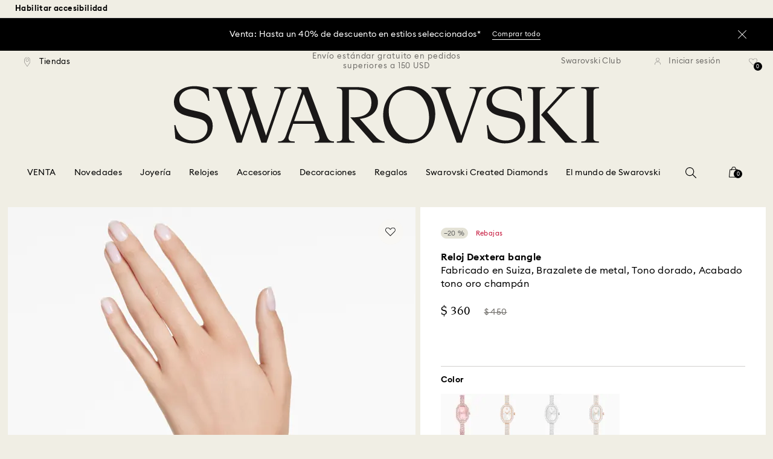

--- FILE ---
content_type: text/html;charset=UTF-8
request_url: https://www.swarovski.com/es-US/p-M5672987/Reloj-Dextera-bangle-Fabricado-en-Suiza-Brazalete-de-metal-Tono-dorado-Acabado-tono-oro-champan/?variantID=5672987
body_size: 66960
content:
<!DOCTYPE html>
<html lang="es-US">
<head>
  <title>Reloj Dextera bangle, Fabricado en Suiza, Brazalete de metal, Tono dorado, Acabado tono oro champ&aacute;n</title>

  <link href="https://c.riskified.com" rel="preconnect" crossorigin>
  <link href="https://integration.algorecs.com" rel="preconnect" crossorigin>
  <link href="https://asset.swarovski.com" rel="preconnect">
  <link href="https://beacon.riskified.com" rel="preconnect">
  <link href="https://img.riskified.com" rel="preconnect">
  <link href="https://sst.swarovski.com" rel="preconnect">
  <link href="https://media.algorecs.com/rrserver/js/2.1/p13n.js" rel="preconnect">
  <link href="https://eu4-live.inside-graph.com" rel="preconnect">
  <link href="https://ct.pinterest.com" rel="preconnect">
  <link href="https://app.usercentrics.eu/browser-ui/3.55.0" rel="preconnect">
  <link href="https://pagead2.googlesyndication.com" rel="preconnect">
  <link href="https://swarovski.usablenet.com/pt/switch" rel="preconnect">
  <link rel="shortcut icon" type="image/x-icon" media="all" href="/_ui/responsive/common/images/favicon-16x16.png" sizes="16x16"/>
  <link rel="shortcut icon" type="image/x-icon" media="all" href="/_ui/responsive/common/images/favicon-32x32.png" sizes="32x32"/>
  <link rel="shortcut icon" type="image/x-icon" media="all" href="/_ui/responsive/common/images/favicon-96x96.png" sizes="96x96"/>

  <script type="text/javascript" src="https://www.swarovski.com/public/610375e0490841aba7fd5f0863a858bbeec360c99437"  ></script><script type="application/ld+json">{"itemListElement":[{"item":{"name":"Inicio","@id":"https://www.swarovski.com/en-US/"},"@type":"ListItem","position":1},{"item":{"name":"Relojes","@id":"https://www.swarovski.com/en-US/c-02/Categorias/Relojes/"},"@type":"ListItem","position":2},{"item":{"name":"Todos los relojes","@id":"https://www.swarovski.com/en-US/c-0202/Categorias/Relojes/Todos-los-relojes/"},"@type":"ListItem","position":3},{"item":{"name":"Reloj Dextera bangle, Fabricado en Suiza, Brazalete de metal, Tono dorado, Acabado tono oro champán","@id":"https://www.swarovski.com/en-US/p-M5672987/Reloj-Dextera-bangle-Fabricado-en-Suiza-Brazalete-de-metal-Tono-dorado-Acabado-tono-oro-champan/?variantID=5672987"},"@type":"ListItem","position":4}],"@type":"BreadcrumbList","@context":"http://schema.org"}</script>
<script type="application/ld+json">{"offers":{"priceCurrency":"USD","@type":"Offer","price":360.0,"availability":"http://schema.org/InStock"},"image":"https://asset.swarovski.com/images/$size_360/t_swa103/b_rgb:ffffff,c_scale,dpr_auto,f_auto,w_auto/5672987_png/reloj-dextera-bangle--fabricado-en-suiza--brazalete-de-metal--tono-dorado--acabado-tono-oro-champ%C3%A1n-swarovski-5672987.png","@type":"Product","name":"Reloj Dextera bangle, Fabricado en Suiza, Brazalete de metal, Tono dorado, Acabado tono oro champán","description":"Este reloj con brazalete Dextera capta la belleza de la emblemática forma octogonal de Swarovski y ofrece un meticuloso despliegue de simetría alrededor de la muñeca. La caja de 20 mm x 30,5 mm presenta un acabado en tono oro champán y está adornada con un bisel que incorpora 92 cristales engastados en pavé. Esto proporciona un marco perfecto para la esfera iridiscente, que incorpora el logotipo de cisne a las 12 y tres marcadores de índice adornados con cristales. Este reloj incorpora también una única piedra deslumbrante engastada en la corona, y cobra vida gracias a los 194 cristales engastados a lo largo de la pulsera ajustable, que proporcionan una belleza excepcional a todas horas. Este reloj Swiss Made es sumergible hasta 30 m y combina una alegre extravagancia con el savoir-faire característico de Swarovski.","sku":"5672987","@context":"http://schema.org","brand":"Swarovski","url":"https://www.swarovski.com/es-US/p-M5672987/Reloj-Dextera-bangle-Fabricado-en-Suiza-Brazalete-de-metal-Tono-dorado-Acabado-tono-oro-champan/?variantID=5672987"}</script>
<meta http-equiv="Content-Type" content="text/html; charset=utf-8"/>
<meta http-equiv="X-UA-Compatible" content="IE=edge">
<meta name="viewport" content="width=device-width, initial-scale=1, maximum-scale=1, user-scalable=0">

<meta name="twitter:card" content="Reloj Dextera bangle, Fabricado en Suiza, Brazalete de metal, Tono dorado, Acabado tono oro champán">
  <meta name="twitter:title" content="Reloj Dextera bangle, Fabricado en Suiza, Brazalete de metal, Tono dorado, Acabado tono oro champán">
  <meta name="twitter:description" content="Este reloj con brazalete Dextera capta la belleza de la emblemática forma octogonal de Swarovski y ofrece un meticuloso despliegue de simetría alrededor de la muñeca. La caja de 20 mm x 30,5 mm presenta un acabado en tono oro champán y está adornada con un bisel que incorpora 92 cristales engastados en pavé. Esto proporciona un marco perfecto para la esfera iridiscente, que incorpora el logotipo de cisne a las 12 y tres marcadores de índice adornados con cristales. Este reloj incorpora también una única piedra deslumbrante engastada en la corona, y cobra vida gracias a los 194 cristales engastados a lo largo de la pulsera ajustable, que proporcionan una belleza excepcional a todas horas. Este reloj Swiss Made es sumergible hasta 30 m y combina una alegre extravagancia con el savoir-faire característico de Swarovski.">
  <meta name="twitter:image" content="https://asset.swarovski.com/images/$size_1000/t_swa103/b_rgb:ffffff,c_scale,dpr_auto,f_auto,w_auto/5672987_png/reloj-dextera-bangle--fabricado-en-suiza--brazalete-de-metal--tono-dorado--acabado-tono-oro-champ%C3%A1n-swarovski-5672987.png">
  <meta name="twitter:domain" content="swarovski.com">
  <meta name="keywords">
<meta name="description" content="Este reloj con brazalete Dextera capta la belleza de la emblem&aacute;tica forma octogonal de Swarovski y ofrece un meticuloso despliegue de simetr&iacute;a alrededor de la mu&ntilde;eca. La caja de 20 mm x 30,5 mm presenta un acabado en tono oro champ&aacute;n y est&aacute; adornada con un bisel que incorpora 92 cristales engastados en pav&eacute;. Esto proporciona un marco perfecto para la esfera iridiscente, que incorpora el logotipo de cisne a las 12 y tres marcadores de &iacute;ndice adornados con cristales. Este reloj incorpora tambi&eacute;n una &uacute;nica piedra deslumbrante engastada en la corona, y cobra vida gracias a los 194 cristales engastados a lo largo de la pulsera ajustable, que proporcionan una belleza excepcional a todas horas. Este reloj Swiss Made es sumergible hasta 30 m y combina una alegre extravagancia con el savoir-faire caracter&iacute;stico de Swarovski.">
<meta name="robots" content="index,follow">
<meta property="og:url" content="https://www.swarovski.com/es-US/p-M5672987/Reloj-Dextera-bangle-Fabricado-en-Suiza-Brazalete-de-metal-Tono-dorado-Acabado-tono-oro-champan/?variantID=5672987"/>
<meta property="og:type" content="product"/>
<meta property="og:title" content="Reloj Dextera bangle, Fabricado en Suiza, Brazalete de metal, Tono dorado, Acabado tono oro champán por SWAROVSKI"/>
<meta property="og:description" content="Este reloj con brazalete Dextera capta la belleza de la emblemática forma octogonal de Swarovski y ofrece un meticuloso despliegue de simetría alrededor de la muñeca. La  Más información"/>
<meta property="og:image" content="https://asset.swarovski.com/images/$size_360/t_swa103/b_rgb:ffffff,c_scale,dpr_auto,f_auto,w_auto/5672987_png/reloj-dextera-bangle--fabricado-en-suiza--brazalete-de-metal--tono-dorado--acabado-tono-oro-champ%C3%A1n-swarovski-5672987.png"/>
    <meta property="og:brand" content="Swarovski"/>
<meta property="og:site_name" content="Swarovski"/>












  
    
  
  
    
  
  
    
  
  
    
  



  
    
      
        

        
          <link rel="preload" as="script" href="https://www.swarovski.com/public/610375e0490841aba7fd5f0863a858bbeec360c99437"/><link rel="preload" as="image"
                imagesrcset="https://asset.swarovski.com/images/$size_1450/t_swa002/c_scale,dpr_1.0,f_auto,w_375/5672987_ms1/reloj-dextera-bangle--fabricado-en-suiza--brazalete-de-metal--tono-dorado--acabado-tono-oro-champ%C3%A1n-swarovski-5672987.jpg 1x, https://asset.swarovski.com/images/$size_1450/t_swa002/c_scale,dpr_2.0,f_auto,w_375/5672987_ms1/reloj-dextera-bangle--fabricado-en-suiza--brazalete-de-metal--tono-dorado--acabado-tono-oro-champ%C3%A1n-swarovski-5672987.jpg 2x,
                                  https://asset.swarovski.com/images/$size_1450/t_swa002/c_scale,dpr_3.0,f_auto,w_375/5672987_ms1/reloj-dextera-bangle--fabricado-en-suiza--brazalete-de-metal--tono-dorado--acabado-tono-oro-champ%C3%A1n-swarovski-5672987.jpg 3x"
                media="(max-width: 759px)">
        
      

    
    
      <link rel="preload" as="image"
            imagesrcset="https://asset.swarovski.com/images/$size_1450/t_swa002/c_scale,dpr_1.0,f_auto,w_600/5672987_ms1/reloj-dextera-bangle--fabricado-en-suiza--brazalete-de-metal--tono-dorado--acabado-tono-oro-champ%C3%A1n-swarovski-5672987.jpg 1x, https://asset.swarovski.com/images/$size_1450/t_swa002/c_scale,dpr_2.0,f_auto,w_600/5672987_ms1/reloj-dextera-bangle--fabricado-en-suiza--brazalete-de-metal--tono-dorado--acabado-tono-oro-champ%C3%A1n-swarovski-5672987.jpg 2x,
                          https://asset.swarovski.com/images/$size_1450/t_swa002/c_scale,dpr_3.0,f_auto,w_600/5672987_ms1/reloj-dextera-bangle--fabricado-en-suiza--brazalete-de-metal--tono-dorado--acabado-tono-oro-champ%C3%A1n-swarovski-5672987.jpg 3x"
            media="(min-width: 759.1px) and (max-width: 1024px)">
    
    
      <link rel="preload" as="image"
            imagesrcset="https://asset.swarovski.com/images/$size_1450/t_swa002/c_scale,dpr_1.0,f_auto,w_675/5672987_ms1/reloj-dextera-bangle--fabricado-en-suiza--brazalete-de-metal--tono-dorado--acabado-tono-oro-champ%C3%A1n-swarovski-5672987.jpg 1x, https://asset.swarovski.com/images/$size_1450/t_swa002/c_scale,dpr_2.0,f_auto,w_675/5672987_ms1/reloj-dextera-bangle--fabricado-en-suiza--brazalete-de-metal--tono-dorado--acabado-tono-oro-champ%C3%A1n-swarovski-5672987.jpg 2x,
                          https://asset.swarovski.com/images/$size_1450/t_swa002/c_scale,dpr_3.0,f_auto,w_675/5672987_ms1/reloj-dextera-bangle--fabricado-en-suiza--brazalete-de-metal--tono-dorado--acabado-tono-oro-champ%C3%A1n-swarovski-5672987.jpg 3x"
            media="(min-width: 1024.1px) and (max-width: 1449px)">
    
    
      <link rel="preload" as="image"
            imagesrcset="https://asset.swarovski.com/images/$size_1450/t_swa002/c_scale,dpr_1.0,f_auto,w_675/5672987_ms1/reloj-dextera-bangle--fabricado-en-suiza--brazalete-de-metal--tono-dorado--acabado-tono-oro-champ%C3%A1n-swarovski-5672987.jpg 1x, https://asset.swarovski.com/images/$size_1450/t_swa002/c_scale,dpr_2.0,f_auto,w_675/5672987_ms1/reloj-dextera-bangle--fabricado-en-suiza--brazalete-de-metal--tono-dorado--acabado-tono-oro-champ%C3%A1n-swarovski-5672987.jpg 2x,
                          https://asset.swarovski.com/images/$size_1450/t_swa002/c_scale,dpr_3.0,f_auto,w_675/5672987_ms1/reloj-dextera-bangle--fabricado-en-suiza--brazalete-de-metal--tono-dorado--acabado-tono-oro-champ%C3%A1n-swarovski-5672987.jpg 3x"
            media="(min-width: 1449.1px)">
    
  
  

<script type="text/javascript">

  /* Polyfill for HTMLCollection.forEach()
   * used when selecting elements by class name or tag name, as that returns an HTMLCollection instead of NodeList
  */
  if (window.HTMLCollection && !HTMLCollection.prototype.forEach) {
    HTMLCollection.prototype.forEach = Array.prototype.forEach;
  }

  /*<![CDATA[*/
  
  var ACC = {
    env: {},
    config: {
      blockUI: {},
      feature: {}
    },
    payment: {},
    loginOverlay: {},
    contactForm: {},
    spinner: {}
  };
  ACC.env.currentBaseStore = "US";
  ACC.env.defaultCurrency = "USD";
  ACC.env.currencyNoOfDigits = 2;
  ACC.env.currentSite = "US";
  ACC.env.previewModeEnabled = false;
  ACC.env.currentLanguage = "es";
  ACC.env.smarteditPreviewMode = false; //if true -> we are in the SmartEdit context
  ACC.payment.googlePayEnvironment = "";
  ACC.payment.gatewayMerchantId = "";
  ACC.payment.googleMerchantName = "";
  ACC.payment.googleMerchantId = "";
  ACC.payment.googleAllowedNetworks = "";
  ACC.config.baseUrl = "https://www.swarovski.com";
  ACC.config.wro4jEnabled = true;
  ACC.config.resourceVersion = "20260112-1635";
  ACC.config.isProductDetail = true;
  ACC.config.isCheckout = false;
  ACC.config.cartContainsScsNewOrRenewEntries = 
  ACC.config.isCartPage = false;
  ACC.config.isContactPage = false;
  ACC.config.isAccountPage = false;
  ACC.config.isLoginPage = false;
  ACC.config.isWishlistPage = false;
  ACC.config.isEnrichmentPage = false;
  ACC.config.feature.preloadRecaptchaOnLoginPage = false;
  ACC.config.feature.noPriceBaseStore = false;
  ACC.config.feature.checkoutStep2NewDesignEnabled = true;
  ACC.config.feature.plpAutomatedProductsLoadEnabled = false;
  ACC.config.richRelevanceDomain = '.algorecs.com';
  ACC.config.feature.trackingRefactorEnabled = false;
  ACC.config.feature.globalRegexCheckFeatureEnabled = false;
  ACC.config.feature.showCaratesinPLPTilesEnabled = true;

  

  ACC.config.contextPath = "";
  // SWATBD: this needs to be checked when we request /di-DE/ we get /en-AA/ (which forces various hacks in JS like in global.js for country change
  ACC.config.encodedContextPath = "/es-US";
  ACC.config.commonResourcePath = "/_ui/responsive/common";
  ACC.config.themeResourcePath = "/_ui/responsive/theme-swarovski";
  ACC.config.siteResourcePath = "/_ui/responsive/site-US";
  ACC.config.rootPath = "/_ui/responsive";
  ACC.config.pwaEnabled = false;
  ACC.config.storeSuggestionsEnabled = false;
  ACC.pwdStrengthVeryWeak = 'Muy poco segura';
  
  ACC.pwdStrengthWeak = 'Poco segura';
  ACC.pwdStrengthMedium = 'Tamaño medio';
  ACC.pwdStrengthStrong = 'Segura';
  ACC.pwdStrengthVeryStrong = 'Muy segura';
  ACC.pwdStrengthUnsafePwd = '¡La contraseña elegida no es segura!';
  ACC.pwdStrengthTooShortPwd = 'Demasiado corta';
  ACC.pwdStrengthMinCharText = 'La longitud mínima es de %d caracteres';
  ACC.accessibilityLoading = 'Cargando...';
  ACC.accessibilityStoresLoaded = 'Tiendas cargadas';
  ACC.loadingAnimationAltText = 'Cargando animación';
  ACC.serversideAjaxErrorText = ' Se ha producido un error inesperado, inténtalo de nuevo más tarde.';
  ACC.checkoutGenericErrorText = ' Se ha producido un error inesperado. Inténtelo de nuevo.';
  ACC.config.googleApiKey = "AIzaSyBwQ2eR69xSvB06Po1rm8RGgpextXOB7pI";
  
  ACC.config.googleApiBusinessKey = "gme-dswarovskikg";
  ACC.config.googleApiVersion = "3.54";
  
  ACC.config.googleMapsUrl = "https://maps.googleapis.com/maps";
  ACC.config.locationIQApiKey = "pk.27f6ef4699d24fa317336898fdd83db6";
  ACC.config.locationIQMapsUrl = "https://tiles.locationiq.com/v3/libs/maplibre-gl/1.15.2/maplibre-gl.js";
  ACC.config.locationIQMapsStyleUrl = "https://tiles.locationiq.com/v3/libs/maplibre-gl/1.15.2/maplibre-gl.css";
  ACC.config.locationIQLayersUrl = "https://tiles.locationiq.com/v3/js/liq-styles-ctrl-libre-gl.js?v=0.1.8";
  ACC.config.locationIQLayersStyleUrl = "https://tiles.locationiq.com/v3/css/liq-styles-ctrl-libre-gl.css?v=0.1.8";
  ACC.config.locationIQLangUrl = "https://tiles.locationiq.com/v3/js/lang-libre-gl.min.js?v=0.1.8";
  ACC.config.locationIQGeocoderUrl = "https://tiles.locationiq.com/v3/libs/gl-geocoder/4.5.1/locationiq-gl-geocoder.min.js?v=0.2.2";
  ACC.config.locationIQTurfUrl = "https://unpkg.com/@turf/turf@6/turf.min.js";

  ACC.config.regionDataUrl = '/es-US/region_data/regions/' + ACC.env.currentBaseStore;
  ACC.config.legacyEmailRegexp = '^(?=.{0,255}$)([a-zA-Z0-9.!#$%&\'*+\/=?^_`{|}~-]{1,64}|\"(?:[\\x01-\\x08\\x0b\\x0c\\x0e-\\x1f\\x21\\x23-\\x5b\\x5d-\\x7f]|\\\\[\\x01-\\x09\\x0b\\x0c\\x0e-\\x7f]){1,62}\")@[a-zA-Z0-9](?:[a-zA-Z0-9-]{0,61}[a-zA-Z0-9])?(?:\\.[a-zA-Z0-9](?:[a-zA-Z0-9-]{0,61}[a-zA-Z0-9])?){1,126}$';
  ACC.config.emailRegexp = '^(?=.{0,255}$)(?=.{0,64}@)(?:(?!^\\.)(?!.*\\.@)(?!.*\\.\\.)[a-zA-Z0-9!#.$%&\'*+\/=?^_\u2018{|}~-]+|\"(?:[\\x01-\\x08\\x0b\\x0c\\x0e-\\x1f\\x21\\x23-\\x5b\\x5d-\\x7f]|\\\\[\\x01-\\x09\\x0b\\x0c\\x0e-\\x7f]){1,62}\")@(?!-)(?!.*\\.-)(?!.*-\\.)(?:[a-zA-Z0-9-]{1,61}\\.){1,126}(?=[a-zA-Z0-9-]*[a-zA-Z][a-zA-Z0-9-]*$)[a-zA-Z0-9](?:[a-zA-Z0-9-]{0,61}[a-zA-Z0-9])?$';
  ACC.config.nameRegexp = '(?=^[. \\u3000\'\\-a-zA-Z\\u00C0-\\u00D6\\u00D8-\\u00F6\\u00F8-\\u02B8\\u0370-\\u03FF\\u1F00-\\u1FFF\\u0400-\\u052F\\u1C80-\\u1C8F\\u2DE0-\\u2DFF\\uA640-\\uA69F\\u4E00-\\u9FFF\\u3400-\\u4DBF\\u3040-\\u30FF\\uF900-\\uFAFF\\uFF66-\\uFF9F\\u1100-\\u11FF\\u3130-\\u318F\\uA960-\\uA97F\\uAC00-\\uD7FF\\u3005\\u3006\\u3024\\u3029\\u3031-\\u3035\\u0E00-\\u0E7F]*$)^((?:^$)|(?:^.*[a-zA-Z\\u00C0-\\u00D6\\u00D8-\\u00F6\\u00F8-\\u02B8\\u0370-\\u03FF\\u1F00-\\u1FFF\\u0400-\\u052F\\u1C80-\\u1C8F\\u2DE0-\\u2DFF\\uA640-\\uA69F]{2}.*$)|(?:^.*[^a-zA-Z\\u00C0-\\u00D6\\u00D8-\\u00F6\\u00F8-\\u02B8\\u0370-\\u03FF\\u1F00-\\u1FFF\\u0400-\\u052F\\u1C80-\\u1C8F\\u2DE0-\\u2DFF\\uA640-\\uA69F. \\u3000\'\\-].*$))$';

  ACC.config.phoneNumberRegexp = '';

  
  ACC.config.richRelevanceApiKey = "257364ecf2e5f8e6";
  ACC.config.richRelevanceApiClientKey = "be116e19c09d0633";
  ACC.config.richRelevanceEnviroment = "recs";
  ACC.config.richRelevanceRegion = "US-es";
  ACC.config.richRelevanceTimeOut = "2000";
  ACC.config.richRelevanceProductAdditionalInfoUrl = '/es-US/product-recommendation-additional-info/';
  ACC.config.richRelevanceOptOutCountries = "AT,BE,BG,CY,CZ,DE,DK,EE,ES,FI,FR,GB,GR,HR,HU,IE,IT,LT,LU,LV,MT,NL,PL,PT,RO,SE,SI,SK,CH,IS,NO";
  ACC.config.richRelevanceUserCentricsKey = "AKhz3l5wf";
  ACC.config.richRelevanceConsentKey = "uc_rr";
  ACC.config.richRelevanceServiceId = "AKhz3l5wf";
  ACC.config.richRelevanceContentPersonalizationApiClientKey = "9c52086d4c3bcd7f";
  
  ACC.config.threeDS2PollingTime = "2000";

  
  ACC.config.affiliateTrackingUrlParameter = "nsctrid";

  ACC.loginOverlay.header = 'Debe iniciar sesión';
  ACC.loginOverlay.url = '/es-US/login/ajax';
  ACC.config.newsletterpopupURL = '/es-US/newsletterpopup';
  ACC.config.newsletterpopupCookieMaxAge = '30';
  ACC.config.newsletterCustomerSubscribed = false;
  ACC.config.newsletterpopupActive = true;
  ACC.config.newsletterpopupExcludedURI = false;
  ACC.config.newsletterCookieName = 'newsletterpopup-' + 'es';
  ACC.config.signupclubregisterpopupURL = ACC.config.encodedContextPath + '/cart/signupclubregisterpopup';
  ACC.config.signupclubwelcomevoucherpopupURL = ACC.config.encodedContextPath + '/cart/signupclubwelcomevoucherpopup';
  ACC.config.isSCEnabled = true; //if true -> we are in Swarovski Club context
  ACC.spinner = {
    timeout: 5
  };

  ACC.config.isQRCodeRegistrationFlow = false;

  ACC.config.csrfTokenTimeoutMs = 600000;
  ACC.config.blockUI.coolOffMillis = 30000;
  ACC.config.flyoutShowMillis = 2000;
  ACC.config.showFlyout = false;

  ACC.config.recaptchaSiteKey = '6LcqA_kUAAAAAM_cd3B7yfo2Lky-zgrl0tycIycb';
  ACC.config.recaptchaEnabled = false;

  ACC.config.mobilePhoneNumberRegistrationEnabled = false;


  ACC.scMembershipNotValidMessage= 'Introduce un número de suscripción válido';
  ACC.usernameMandatoryEmailMessage = 'Introduce una dirección de correo electrónico';
  ACC.usernameMandatoryEmailOrPhoneMessage = 'Enter email address or phone number';
  ACC.usernameInvalidEmailOrPhoneMessage = 'Invalid email address or phone number (use +\/00 with country prefix)';
  ACC.usernameInvalidEmailMessage = 'Dirección de correo electrónico no válida';
  ACC.passwordMandatoryMessage = 'Introduzca una contraseña';
  ACC.passwordInvalidMessage = 'The password does not meet our password policy, please enter a 7 character long password containing at least one number and an uppercase letter.';
  ACC.termsAndConditionsGeneralInvalidMessage = 'If you don’t agree our Privacy Policy and cross-border transfer, we cannot provide you with register, order and consultancy and related service, but you can check and browse part of our information.';
  ACC.rr_carouselAriaLabelNext = 'Siguiente';
  ACC.rr_carouselAriaLabelPrev = 'Anterior';
  ACC.paymentTimeoutMessage = 'Unfortunately your payment request has timed out. Please try again.';
  ACC.fiscalCodeEmptyMessage = 'Fiscal code is empty.';
  ACC.altConfirmationMessage = 'confirmation';
  ACC.altErrorMessage = 'error';
  ACC.corporateGiftAddedToList = '{0} regalos añadidos a mi lista';
  ACC.corporateGiftsAddedToList = '{0} regalo\/s añadido\/s a mi lista';
  ACC.corporategiftWishProductAddMsg = 'Añadir a mi lista de regalos corporativos';
  ACC.corporategiftWishProductRemoveMsg = 'Quitar de mi lista de regalos corporativos';
  ACC.config.anonymousWishlistMaxItems = 20;
  ACC.config.corporateWishlistMaxItems = 20;

  ACC.passwordExceededMaxLengthMessage = 'La contraseña debe tener menos de 65 caracteres';
  ACC.passwordMaxLength = 64

  ACC.config.customerAutoLookupMaxAttempts = 
  ACC.config.customerAutoLookupDelay = 

  ACC.giftOccasionUpdatedSuccessfullyMsg = 'Has actualizado correctamente el\/los recordatorio(s) de celebraciones';
  ACC.giftOccasionErrorDuringUpdateMsg = 'Se ha producido un error. Inténtalo de nuevo.';

  ACC.creditCardOverlayEditCardHeadlineMsg = 'Editar tarjeta de crédito';
  ACC.creditCardOverlayNewCardHeadlineMsg = 'Añadir nueva tarjeta de crédito';

  ACC.config.mergeGiftCardsErrorGeneral = 'Fusión no posible: Solo las tarjetas del mismo país son elegibles, y las tarjetas Kristallwelten están excluidas. Las tarjetas excluidas de esta fusión siguen siendo válidas y pueden canjearse por separado.';
  ACC.config.mergeGiftCardsErrorDuplicate = 'Estimado cliente, ha ingresado el mismo número de tarjeta de regalo dos veces. Por favor, proporcione dos números de tarjeta de regalo diferentes.';
  ACC.config.mergeGiftCardsErrorMaxBalance = 'No se pueden combinar las tarjetas regalo. El valor combinado supera el máximo permitido en tu país. Por favor, úsalas por separado.';

  ACC.config.cartIntegrationTrustedOrigins = 'https://www.swarovski.com';

  ACC.config.emojiPatternCheck = '\(\?\!\[\.#\,/@\+\-\]\)[\\p\{Emoji_Presentation\}\\p\{P\}\\p\{S\}]';
  ACC.config.recaptchaChallengeAnswered = '';
  ACC.config.plpDesktopFacetsMobileFirstEnabled = true;

  
  /*]]>*/
</script>
<script type="text/javascript">
  /*<![CDATA[*/
  ACC.addons = {};	//JS holder for addons properties

  
  ACC.addons.chineseproductsharingaddon = [];
  
  ACC.addons.swathirdpartystoreaddon = [];
  
  ACC.addons.omnistorefrontaddon = [];
  
  ACC.addons.smarteditaddon = [];
  
  ACC.addons.crstorefrontaddon = [];
  
  ACC.addons.scstorefrontaddon = [];
  
  ACC.addons.ccstorefrontaddon = [];
  
  ACC.addons.slstorefrontaddon = [];
  
  ACC.addons.slstorefrontaddon['googleApiBusinessKey'] = 'gme-dswarovskikg';
  
  ACC.addons.slstorefrontaddon['baiduApiKey'] = '0Knbn1mwoAhj7WqHeZVMLq0ai32dL5C6';
  
  ACC.addons.slstorefrontaddon['baiduApiVersion'] = '2.0';
  
  ACC.addons.slstorefrontaddon['map.defaultZoomLevel'] = '9';
  
  ACC.addons.slstorefrontaddon['detailsmap.defaultZoomLevel'] = '15';
  
  ACC.addons.slstorefrontaddon['map.minZoomLevel'] = '7';
  
  ACC.addons.slstorefrontaddon['detailsmap.minZoom'] = '2';
  
  ACC.addons.scsstorefrontaddon = [];
  
  /*]]>*/
</script>
<link  rel="preload" href="/_ui/responsive/common/js/acc.dynamicutils.js?v=20260112-1635" as="script"/>

  <script type="text/javascript">

  function getCookieValue(cookieName) {
    var regex = new RegExp('[; ]' + cookieName + '=([^\\s;]*)');
    var matches = (' ' + document.cookie).match(regex);
    if (matches === null) {
      return;
    }
    var cookieValue = matches[1];
    if (cookieName && cookieValue) {
      if (cookieValue[0] === "\"" && cookieValue[cookieValue.length - 1] === "\"") {
        cookieValue = cookieValue.substr(1, cookieValue.length - 2)
      }
      return cookieValue;
    }
    return '';
  }

  var dataLayer = window.dataLayer = window.dataLayer || [];
  
  var eventData = {
                      'sessionID': getCookieValue("sessionSAPTrackingId"),
                      'riskifiedShopDomain': 'www.swarovski.com',
                      'hybrisSegments': '[SS_AB_400_V1, SS_AB_332_V0]',
                      'randomPageId': Math.round(Math.random()*10000000000).toString(),
                      
                      'fpid': "",
                      'abSeed':"51204525248",
                    };
  
  dataLayer.push(eventData);
</script>

<script type="text/javascript">
    var trackingData =
      {"pageTitle":"Reloj Dextera bangle, Fabricado en Suiza, Brazalete de metal, Tono dorado, Acabado tono oro champ&amp;aacute;n","pageType":"other","shopDomain":"www.swarovski.com","siteCountryCode":"US","siteCurrency":"USD","templateName":"Product Details Page Template v2","pageId":"productDetails2","pageName":"Product Details 2","pageLabel":"productdetails2"};

    
    trackingData.userId = getCookieValue("sessionGoogleTagManager");
    dataLayer.push(trackingData);
  </script>





<script type="text/javascript">
  var productDetailPageTrackingData =
    {"event":"productDetail","productList":"","products":[{"id":"M5672987","variant":"5672987","secondId":"5672987","price":"360.00","shownPrice":"360.00","originalPrice":"450.00","coupon":"FW25_SALE-USCA-P:110","promotion":"","quantity":"1","name":"Dextera bangle watch, Swiss Made, Metal bracelet, Gold tone, Champagne gold-tone finish","marketingCategory":"Watches","marketingSubCategory":"All watches","marketingSubSubCategory":"none","inStock":1,"brand":"Swarovski","preOrder":false,"collections":[],"materialStatus":"","flags":["fl-sale","fl-in-stock"]}]}
  ;
  dataLayer.push(productDetailPageTrackingData);
</script><script>(function(w, d, s, l, i, u) {
  w[l] = w[l] || [];
  w[l].push({ event: 'cust.gtmUrl', 'gtmLoadUrl': u });
  w[l].push({
    'gtm.start':
      new Date().getTime(), event: 'gtm.js'
  });
  var f = d.getElementsByTagName(s)[0],
    j = d.createElement(s), dl = l != 'dataLayer' ? '&l=' + l : '';
  j.async = true;
  j.src =
    u+ '?id=' + i + dl;
  f.parentNode.insertBefore(j, f);
})(window, document, 'script', 'dataLayer', 'GTM-MR2JS5', 'https://sst.swarovski.com/gtm.js');</script>
<script type="text/javascript">

  function getCookieValue(cookieName) {
    var regex = new RegExp('[; ]' + cookieName + '=([^\\s;]*)');
    var matches = (' ' + document.cookie).match(regex);
    var cookieValue = matches[1];
    if (cookieName && cookieValue) {
      if (cookieValue[0] === "\"" && cookieValue[cookieValue.length - 1] === "\"") {
        cookieValue = cookieValue.substr(1, cookieValue.length - 2)
      }
      return cookieValue.toUpperCase();
    }
    return '';
  }

  function powerFrontAddToCart() {
    
    if (typeof window._insideUpdateView === "function") {
      window._insideUpdateView();
    }

    
    _insideData = {"addCart":{"name":"Dextera bangle watch, Swiss Made, Metal bracelet, Gold tone, Champagne gold-tone finish","category":"Watches","sku":"5672987","price":"36000","qty":1,"itemurl":"https://www.swarovski.com/es-US/p-5672987","img":"https://asset.swarovski.com/images/$size_1000/t_swa103/b_rgb:ffffff,c_scale,dpr_auto,f_auto,w_auto/5672987_png/reloj-dextera-bangle--fabricado-en-suiza--brazalete-de-metal--tono-dorado--acabado-tono-oro-champ%C3%A1n-swarovski-5672987.png"}}
  }

  

  var _insideData =
    {"website":{"country":"US","currency":"USD","language":"es"},"page":{"name":"Product Details 2","type":"other"},"product":{"name":"Dextera bangle watch, Swiss Made, Metal bracelet, Gold tone, Champagne gold-tone finish","category":"Watches","sku":"5672987","price":"36000","qty":1,"itemurl":"https://www.swarovski.com/es-US/p-5672987","img":"https://asset.swarovski.com/images/$size_1000/t_swa103/b_rgb:ffffff,c_scale,dpr_auto,f_auto,w_auto/5672987_png/reloj-dextera-bangle--fabricado-en-suiza--brazalete-de-metal--tono-dorado--acabado-tono-oro-champ%C3%A1n-swarovski-5672987.png"}}
    _insideData.user = { "id": getCookieValue("sessionGoogleTagManager")};
</script>
<link rel="canonical" href="https://www.swarovski.com/es-US/p-M5672987/Reloj-Dextera-bangle-Fabricado-en-Suiza-Brazalete-de-metal-Tono-dorado-Acabado-tono-oro-champan/?variantID=5672987"/>
  <link rel="preload" as="style" type="text/css" media="all" href="/_ui/responsive/theme-swarovski/css2/header.css?v=20260112-1635"/>
<link rel="preload" as="style" href="/wro/all_productdetails_css2.css?v=20260112-1635"/>
      <style>

  

  @font-face {
    font-family: 'ITCNovareseMed';
    font-style: normal;
    font-weight: 400;
    font-display: swap;
    src:
      local('ITCNovareseMed'),
      url('/_ui/responsive/common/fonts/SwarovskiITCNovarese-Medium-Greek.woff2?v=20260112-1635') format('woff2'),
      url('/_ui/responsive/common/fonts/SwarovskiITCNovarese-Medium-Greek.woff?v=20260112-1635') format('woff'),
      url('/_ui/responsive/common/fonts/SwarovskiITCNovarese-Medium-Greek.ttf?v=20260112-1635') format('truetype');
    unicode-range: U+0370-03FF;
  }

  @font-face {
    font-family: 'ITCNovareseBook';
    font-style: normal;
    font-weight: 400;
    font-display: swap;
    src:
      local('ITCNovareseBook'),
      url('/_ui/responsive/common/fonts/SwarovskiITCNovarese-Book-Greek.woff2?v=20260112-1635') format('woff2'),
      url('/_ui/responsive/common/fonts/SwarovskiITCNovarese-Book-Greek.woff?v=20260112-1635') format('woff'),
      url('/_ui/responsive/common/fonts/SwarovskiITCNovarese-Book-Greek.ttf?v=20260112-1635') format('truetype');
    unicode-range: U+0370-03FF;
  }

  @font-face {
    font-family: 'EuclidIgnited';
    font-style: normal;
    font-weight: 400;
    font-display: swap;
    src:
      local('EuclidIgnited'),
      url('/_ui/responsive/common/fonts/SwarovskiEuclidIgnited-Regular-Greek.woff2?v=20260112-1635') format('woff2'),
      url('/_ui/responsive/common/fonts/SwarovskiEuclidIgnited-Regular-Greek.woff?v=20260112-1635') format('woff'),
      url('/_ui/responsive/common/fonts/SwarovskiEuclidIgnited-Regular-Greek.ttf?v=20260112-1635') format('truetype');
    unicode-range: U+0370-03FF;
  }

  @font-face {
    font-family: 'EuclidIgnitedSemiBold';
    font-style: normal;
    font-weight: 400;
    font-display: swap;
    src:
      local('EuclidIgnitedSemiBold'),
      url('/_ui/responsive/common/fonts/SwarovskiEuclidIgnited-Semibold-Greek.woff2?v=20260112-1635') format('woff2'),
      url('/_ui/responsive/common/fonts/SwarovskiEuclidIgnited-Semibold-Greek.woff?v=20260112-1635') format('woff'),
      url('/_ui/responsive/common/fonts/SwarovskiEuclidIgnited-Semibold-Greek.ttf?v=20260112-1635') format('truetype');
    unicode-range: U+0370-03FF;
  }

  

  @font-face {
    font-family: 'ITCNovareseMed';
    font-style: normal;
    font-weight: 400;
    font-display: swap;
    src:
      local('ITCNovareseMed'),
      url('/_ui/responsive/common/fonts/SwarovskiITCNovarese-Medium-Cyrillic.woff2?v=20260112-1635') format('woff2'),
      url('/_ui/responsive/common/fonts/SwarovskiITCNovarese-Medium-Cyrillic.woff?v=20260112-1635') format('woff'),
      url('/_ui/responsive/common/fonts/SwarovskiITCNovarese-Medium-Cyrillic.ttf?v=20260112-1635') format('truetype');
    unicode-range: U+0400-045F;
  }

  @font-face {
    font-family: 'ITCNovareseBook';
    font-style: normal;
    font-weight: 400;
    font-display: swap;
    src:
      local('ITCNovareseBook'),
      url('/_ui/responsive/common/fonts/SwarovskiITCNovarese-Book-Cyrillic.woff2?v=20260112-1635') format('woff2'),
      url('/_ui/responsive/common/fonts/SwarovskiITCNovarese-Book-Cyrillic.woff?v=20260112-1635') format('woff'),
      url('/_ui/responsive/common/fonts/SwarovskiITCNovarese-Book-Cyrillic.ttf?v=20260112-1635') format('truetype');
    unicode-range: U+0400-045F;
  }

  @font-face {
    font-family: 'EuclidIgnited';
    font-style: normal;
    font-weight: 400;
    font-display: swap;
    src:
      local('EuclidIgnited'),
      url('/_ui/responsive/common/fonts/SwarovskiEuclidIgnited-Regular-Cyrillic.woff2?v=20260112-1635') format('woff2'),
      url('/_ui/responsive/common/fonts/SwarovskiEuclidIgnited-Regular-Cyrillic.woff?v=20260112-1635') format('woff'),
      url('/_ui/responsive/common/fonts/SwarovskiEuclidIgnited-Regular-Cyrillic.ttf?v=20260112-1635') format('truetype');
    unicode-range: U+0400-045F;
  }

  @font-face {
    font-family: 'EuclidIgnitedSemiBold';
    font-style: normal;
    font-weight: 400;
    font-display: swap;
    src:
      local('EuclidIgnitedSemiBold'),
      url('/_ui/responsive/common/fonts/SwarovskiEuclidIgnited-Semibold-Cyrillic.woff2?v=20260112-1635') format('woff2'),
      url('/_ui/responsive/common/fonts/SwarovskiEuclidIgnited-Semibold-Cyrillic.woff?v=20260112-1635') format('woff'),
      url('/_ui/responsive/common/fonts/SwarovskiEuclidIgnited-Semibold-Cyrillic.ttf?v=20260112-1635') format('truetype');
    unicode-range: U+0400-045F;
  }

  

  @font-face {
    font-family: 'ITCNovareseMed';
    font-style: normal;
    font-weight: 400;
    font-display: swap;
    src:
      local('ITCNovareseMed'),
      url('/_ui/responsive/common/fonts/SwarovskiITCNovarese-Medium-LatinAB.woff2?v=20260112-1635') format('woff2'),
      url('/_ui/responsive/common/fonts/SwarovskiITCNovarese-Medium-LatinAB.woff?v=20260112-1635') format('woff'),
      url('/_ui/responsive/common/fonts/SwarovskiITCNovarese-Medium-LatinAB.ttf?v=20260112-1635') format('truetype');
    unicode-range: U+0100-017F,U+0180-024F;
  }

  @font-face {
    font-family: 'ITCNovareseBook';
    font-style: normal;
    font-weight: 400;
    font-display: swap;
    src:
      local('ITCNovareseBook'),
      url('/_ui/responsive/common/fonts/SwarovskiITCNovarese-Book-LatinAB.woff2?v=20260112-1635') format('woff2'),
      url('/_ui/responsive/common/fonts/SwarovskiITCNovarese-Book-LatinAB.woff?v=20260112-1635') format('woff'),
      url('/_ui/responsive/common/fonts/SwarovskiITCNovarese-Book-LatinAB.ttf?v=20260112-1635') format('truetype');
    unicode-range: U+0100-017F,U+0180-024F;
  }

  @font-face {
    font-family: 'EuclidIgnited';
    font-style: normal;
    font-weight: 400;
    font-display: swap;
    src:
      local('EuclidIgnited'),
      url('/_ui/responsive/common/fonts/SwarovskiEuclidIgnited-Regular-LatinAB.woff2?v=20260112-1635') format('woff2'),
      url('/_ui/responsive/common/fonts/SwarovskiEuclidIgnited-Regular-LatinAB.woff?v=20260112-1635') format('woff'),
      url('/_ui/responsive/common/fonts/SwarovskiEuclidIgnited-Regular-LatinAB.ttf?v=20260112-1635') format('truetype');
    unicode-range: U+0100-017F,U+0180-024F;
  }

  @font-face {
    font-family: 'EuclidIgnitedSemiBold';
    font-style: normal;
    font-weight: 400;
    font-display: swap;
    src:
      local('EuclidIgnitedSemiBold'),
      url('/_ui/responsive/common/fonts/SwarovskiEuclidIgnited-Semibold-LatinAB.woff2?v=20260112-1635') format('woff2'),
      url('/_ui/responsive/common/fonts/SwarovskiEuclidIgnited-Semibold-LatinAB.woff?v=20260112-1635') format('woff'),
      url('/_ui/responsive/common/fonts/SwarovskiEuclidIgnited-Semibold-LatinAB.ttf?v=20260112-1635') format('truetype');
    unicode-range: U+0100-017F,U+0180-024F;
  }

  

  @font-face {
    font-family: 'ITCNovareseMed';
    font-style: normal;
    font-weight: 400;
    font-display: swap;
    src:
      local('ITCNovareseMed'),
      url('/_ui/responsive/common/fonts/SwarovskiITCNovarese-Medium-Basic.woff2?v=20260112-1635') format('woff2'),
      url('/_ui/responsive/common/fonts/SwarovskiITCNovarese-Medium-Basic.woff?v=20260112-1635') format('woff'),
      url('/_ui/responsive/common/fonts/SwarovskiITCNovarese-Medium-Basic.ttf?v=20260112-1635') format('truetype');
    unicode-range: U+0000-007F,U+00A0-00FF,U+020AC,U+20BD,U+20BA,U+20A9;
  }

  @font-face {
    font-family: 'ITCNovareseBook';
    font-style: normal;
    font-weight: 400;
    font-display: swap;
    src:
      local('ITCNovareseBook'),
      url('/_ui/responsive/common/fonts/SwarovskiITCNovarese-Book-Basic.woff2?v=20260112-1635') format('woff2'),
      url('/_ui/responsive/common/fonts/SwarovskiITCNovarese-Book-Basic.woff?v=20260112-1635') format('woff'),
      url('/_ui/responsive/common/fonts/SwarovskiITCNovarese-Book-Basic.ttf?v=20260112-1635') format('truetype');
    unicode-range: U+0000-007F,U+00A0-00FF,U+020AC,U+20BD,U+20BA,U+20A9;
  }

  @font-face {
    font-family: 'EuclidIgnited';
    font-style: normal;
    font-weight: 400;
    font-display: swap;
    src:
      local('EuclidIgnited'),
      url('/_ui/responsive/common/fonts/SwarovskiEuclidIgnited-Regular-Basic.woff2?v=20260112-1635') format('woff2'),
      url('/_ui/responsive/common/fonts/SwarovskiEuclidIgnited-Regular-Basic.woff?v=20260112-1635') format('woff'),
      url('/_ui/responsive/common/fonts/SwarovskiEuclidIgnited-Regular-Basic.ttf?v=20260112-1635') format('truetype');
    unicode-range: U+0000-007F,U+00A0-00FF,U+020AC,U+20BD,U+20BA,U+20A9;
  }

  @font-face {
    font-family: 'EuclidIgnitedSemiBold';
    font-style: normal;
    font-weight: 400;
    font-display: swap;
    src:
      local('EuclidIgnitedSemiBold'),
      url('/_ui/responsive/common/fonts/SwarovskiEuclidIgnited-Semibold-Basic.woff2?v=20260112-1635') format('woff2'),
      url('/_ui/responsive/common/fonts/SwarovskiEuclidIgnited-Semibold-Basic.woff?v=20260112-1635') format('woff'),
      url('/_ui/responsive/common/fonts/SwarovskiEuclidIgnited-Semibold-Basic.ttf?v=20260112-1635') format('truetype');
    unicode-range: U+0000-007F,U+00A0-00FF,U+020AC,U+20BD,U+20BA,U+20A9;
  }

  </style>

<link rel="stylesheet" type="text/css" media="all" href="/wro/all_productdetails_css2.css?v=20260112-1635"/>
      <link rel="preload" href="/_ui/responsive/theme-swarovski/css2/forms.css?v=20260112-1635" as="style" onload="this.onload=null;this.rel='stylesheet'">
    <noscript><link rel="stylesheet" type="text/css" media="all" href="/_ui/responsive/theme-swarovski/css2/forms.css?v=20260112-1635"/></noscript>

  <link rel="stylesheet" type="text/css" media="all" href="/_ui/responsive/theme-swarovski/css2/header.css?v=20260112-1635"/>
  <link rel="preload" href="/_ui/responsive/theme-swarovski/css2/footer.css?v=20260112-1635" as="style" onload="this.onload=null;this.rel='stylesheet'">
  <noscript><link rel="stylesheet" type="text/css" media="all" href="/_ui/responsive/theme-swarovski/css2/footer.css?v=20260112-1635"/></noscript>
<link rel="preload" href="/_ui/responsive/theme-swarovski/js2/header.js?v=20260112-1635" as="script"/>
  <link rel="preload" href="/wro/all_productdetails_js2.js?v=20260112-1635" as="script">
  <script type="text/javascript">
        window.requestIdleCallback = window.requestIdleCallback || function(cb) {
          var start = Date.now();
          return setTimeout(function() {
            cb({
              didTimeout: false,
              timeRemaining: function() {
                return Math.max(0, 50 - (Date.now() - start));
              }
            });
          }, 1);
        }

        window.cancelIdleCallback = window.cancelIdleCallback || function(id) {
          clearTimeout(id);
        }
      </script>
      <link rel="preload" href="/wro/algonomy_richrelevance.js?v=20260112-1635" as="script">
      <script src="https://swarovski.usablenet.com/pt/start" type="text/javascript" async></script>
  <script src="https://swarovski.app.baqend.com/v1/speedkit/install.js?d=production" async crossorigin="anonymous"></script>
  <script defer type="text/javascript" src="/_ui/responsive/common/js/unpkg/web-vitals-5.0.3.iife.js?v=20260112-1635"></script>
  <script type="text/javascript">
    addEventListener('DOMContentLoaded', function() {
      if (typeof webVitals !== "undefined") {
        webVitals.onCLS(ACC.tracking.pushMetricEvent);
        webVitals.onLCP(ACC.tracking.pushMetricEvent);
        webVitals.onFCP(ACC.tracking.pushMetricEvent);
        webVitals.onTTFB(ACC.tracking.pushMetricEvent);
        webVitals.onINP(ACC.tracking.pushMetricEvent);
     }
    });
  </script>

  </head>

<body class="page-productDetails2 pageType-ProductPage template-pages-product-productLayout2Page  smartedit-page-uid-productDetails2 smartedit-page-uuid-eyJpdGVtSWQiOiJwcm9kdWN0RGV0YWlsczIiLCJjYXRhbG9nSWQiOiJzd2EtZ2xvYmFsQ29udGVudENhdGFsb2ciLCJjYXRhbG9nVmVyc2lvbiI6Ik9ubGluZSJ9 smartedit-catalog-version-uuid-swa-globalContentCatalog/Online  language-es horizontal-overflow-hidden">

<noscript><iframe src="https://www.googletagmanager.com/ns.html?id=GTM-MR2JS5&gtm_auth=JlqSEjvBsaiwymA3HE0nJg&gtm_preview=env-2&gtm_cookies_win=x"
                  height="0" width="0" style="display:none;visibility:hidden"></iframe></noscript>


<script type="text/javascript">
  //<![CDATA[
  (function() {
    function riskifiedBeaconLoad() {
      var store_domain = 'www.swarovski.com';
      var session_id = ACC.cookie.getCookieValueFor("sessionSAPTrackingId");
      var url = ('https:' == document.location.protocol ? 'https://' : 'http://')
        + "beacon.riskified.com?shop=" + store_domain + "&sid=" + session_id;
      var s = document.createElement('script');
      s.type = 'text/javascript';
      s.async = true;
      s.src = url;
      var x = document.getElementsByTagName('script')[0];
      x.parentNode.insertBefore(s, x);
    }
    if (window.attachEvent) {
      window.attachEvent('onload', riskifiedBeaconLoad)
    } else {
      window.addEventListener('load', riskifiedBeaconLoad, false);
    }
  })();
  //]]>
</script>





  
    <div class="swa-accessibility-container swa-accessibility-container--white">
      <div class="swa-accessibility__row">
        <a href="#" class="swa-accessibility__link swa-label-sans--small-strong UsableNetAssistive js-accessiblity-button" tabindex="0">
          <span>Habilitar accesibilidad</span>
        </a>
      </div>
    </div>

    <script>
        var accessibilityBtns = document.querySelectorAll('.js-accessiblity-button');
        accessibilityBtns.forEach(button => {
          if (!button.classList.contains('js-accessiblity-button-initialized')) {
            button.addEventListener('click', function(e) {
              e.preventDefault();
              enableUsableNetAssistive();
            });

            button.addEventListener('keyup', function(e) {
              if(e.code === 13) {
                e.preventDefault();
                enableUsableNetAssistive();
              }
            });
            button.classList.add('js-accessiblity-button-initialized') // remove listener duplications
          }
        })
    </script>
  <div class="swa-top-banner-carousel js-top-banner-carousel swa-top-banner-carousel--theme-dark" style="">

      <div class="splide swa-top-banner-carousel__slider" id="topBannerSlider-TBANNER_US-CA"
           data-interval="3600">
        <div class="splide__track">
          <div class="splide__list">
            <div class="splide__slide p-splide__slide swa-top-banner-carousel__slide js-link-entry-top-banner" data-slide="slide-FW25_Sale_TBB_NAM_NoMitigation">
  <div class="swa-top-banner-carousel__main">
    <div class="swa-top-banner-carousel__header swa-labelflex-sans--default">
      <span class="swa-top-banner-carousel__header-text">
        Venta: Hasta un 40% de descuento en estilos seleccionados*</span>
      <a href="/es-US/c-swa-root/Categories/f/fg-shopby/fl-outlet/fg-shopby/fl-sale/" target="_self"
           class="swa-button swa-button--small swa-button-text-underlined  swa-button-text-underlined--white swa-top-banner-carousel__button">
          <span class="swa-button__content ">
            <span class="swa-button__text swa-text-sans--tiny">Comprar todo</span>
          </span>
        </a>
      </div>
  </div>

</div></div>
        </div>
      </div>

      <div class="swa-top-banner-carousel__details-wrapper">
          </div>

      <span class="swa-top-banner-carousel__close-icon js-top-banner-carousel-close"></span>
    </div>
  <header class="swa-header swa-all-pages-new-header  js-swa-header  ">
      







<div id="js-accesskey-box" class="sr-only" role="navigation">
  <div class="accesskey-box">
    <div class="accesskey-box__headline">
      <div class="headline headline--hl7">
        Accesskeys list
      </div>
    </div>
    <ul class="accesskey-box__unordered-list" tabindex="0">
      
        <li class="accesskey-box__list-element">
          <a class="accesskey-box__link" href="#main-navigation" accesskey="0">0 - Header</a>
        </li>
      
      <li class="accesskey-box__list-element">
        <a class="accesskey-box__link" href="#swa-main" accesskey="1">1 - Main content</a>
      </li>

      <li class="accesskey-box__list-element">
        <a class="accesskey-box__link accesskey-box__link--footer" href="#footer" accesskey="2">2 - Footer</a>
      </li>

      
    </ul>
  </div>
</div>

<div class="yCmsContentSlot container">
<div id="SCD_MTO_CallToAction_Modification" class="content"><script>
</script></div><script>
/* ! A/B Experiments #AB-438# 05-11-2025 ! */
(c=>{if(document.body.classList.toString().includes("productLayout2Page"))try{"complete"===document.readyState||"interactive"===document.readyState?e():document.addEventListener("DOMContentLoaded",function(){e()})}catch(e){}function e(){try{var a,e,t,i,n=c.find(function(e){return e.hasOwnProperty("abSeed")}).abSeed,r=parseInt(n.slice(7,8));0<=r&&r<=4&&d()&&o(function(){u(438,0)}),5<=r&&r<=9&&d()&&(a="mp4-1",e=["data-src","src","poster"],t=["xs","sm","md","lg"],i=["data-srcset","src"],document.querySelectorAll(".splide__slide--video video, .swa-pdp-product-carousel-zoomed .splide__slide video").forEach(function(n){var r=!1;e.forEach(function(e){var t=n.getAttribute(e);t&&t.includes(a)&&(t=t.replace("mp4-1","mp4-2"),n.setAttribute(e,t),r=!0)}),t.forEach(function(e){var e="data-thumbnail-".concat(e),t=n.getAttribute(e);t&&t.includes(a)&&(t=t.replace("mp4-1","mp4-2"),n.setAttribute(e,t))}),n.querySelectorAll("source").forEach(function(n){i.forEach(function(e){var t=n.getAttribute(e);t&&t.includes(a)&&(t=t.replace("mp4-1","mp4-2"),n.setAttribute(e,t),r=!0)})}),r&&n.load()}),o(function(){u(438,1)}))}catch(e){c.push({event:"standardEventTracking",eventCategory:"Caught Errors",ga4Event:"Caught Errors-Experiment",eventAction:"Experiment-438-ai_video",eventLabel:e,eventValue:void 0,eventNonInteractive:!0})}}function d(){var e,t=null==(t=window.dataLayer)?void 0:t.find(function(e){return"Product Detail"===e.eventAction}),n=null==(n=window.dataLayer)?void 0:n.find(function(e){return"productDetail"===e.event});return t&&Array.isArray(t.ecommerce.ga4Items)?e=t.ecommerce.ga4Items[0].item_id:n&&Array.isArray(n.products)&&(e=e||(null==n?void 0:n.products[0].id)),[5675393,5677044,5683617,5558892,5723846,5720034,5230478,5427993,5715078,5686616,5678073,5684483,5675983,5681811,5619235,5646410,5670225,5677126,5675327,5665436,5658317,5670324,5668073].includes(parseInt(e))}function o(e){var t,n=document.querySelector(".swa-pdp-grid__thumbnails-area");n&&(n.querySelector(".splide--slide")?e():(t=new MutationObserver(function(){n.querySelector(".splide--slide")&&(t.disconnect(),e())})).observe(n,{childList:!0,subtree:!0}))}function u(t,i){var d=!1,o=function(e){c.push({event:"standardEventTracking",eventCategory:"Experiments",eventAction:"AB"+t+"."+i+"__kpi",eventLabel:e,eventValue:void 0,eventNonInteractive:!1})};document.querySelectorAll(".splide__slide--video .videoplayer__video:not(.splide__slide--clone .videoplayer__video), .swa-pdp-product-carousel-zoomed video:not(.splide__slide--clone video)").forEach(function(a){a.addEventListener("timeupdate",function(){var e,t,n,r;(e=a).currentTime/e.duration<.5||e.dataset.halfplayed||(t={event:"standardEventTracking",ga4Event:"Experiments-"+(t="hyb")+"_"+(n=438)+"_"+(r="ai_video"),eventCategory:"Experiments",eventAction:t+"_"+n+"_"+r,eventLabel:"AB"+n+"."+i,eventValue:r=void 0,eventNonInteractive:!0},r&&(t.errorType=t.eventAction,t.errorMsg=r),c.push(t),e.dataset.halfplayed="true",(n=document.querySelector(".js-add-to-cart"))&&!d&&(d=!0,n.addEventListener("click",function(){o("Add_to_Cart")}))),.5<(r=a).duration-r.currentTime||r.dataset.ended||(o("Video_End"),r.dataset.ended="true")})})}})(window.dataLayer=window.dataLayer||[]);
</script></div>












  


  



  


<div class="swa-header__top-slot swa-label-sans--small swa-hidden-md swa-hidden-sm">

  <div class="swa-header__left">
    
      
        
      
        <div class="swa-header__left-store-locator">
<a class="swa-link js-storelocator-headerlink" href="/es-US/store-finder/" aria-label="Tiendas" gtm-event-module="Header"  gtm-event-type="click" gtm-event-element-type="text" gtm-event-uitext="Tiendas">
  <span class="swa-link__icon swa-link__icon--left-locator" role="img" aria-label="left-locator image"> </span>
  <span class="swa-link__item">Tiendas</span>
</a>
</div>

      
    
  </div>

  <div class="swa-header__center">
    <div class="swa-header__center-benefits">
      
        
      
        <div id="swa-benefits-bar_001" class="splide swa-benefits-bar js-swa-benefits-bar" tabindex="0">
    <div class="splide__track">
      <div class="splide__list" aria-label="Product Slider">
        <div class="splide__slide swa-benefits-bar__item">
            <div class="swa-text">
  <span class="swa-text__item-text">Envío estándar gratuito en pedidos superiores a 150 USD</span>
  <span class="swa-text__item-text"></span>
</div></div>
        </div>
    </div>
  </div>


      
    </div>
  </div>

  <div class="swa-header__right">
    
      <div class="swa-header__right-membership">
<a class="swa-link js-swa-header-membership js-swa-membership-sc"
   href="/es-US/s-sclanding/"
   aria-label="Swarovski Club"
   gtm-event-module="Header"
   gtm-event-type="click"
   gtm-event-element-type="text"
   gtm-event-uitext="Swarovski Club">
  <span class="swa-link__item">Swarovski Club</span>
</a>
</div>

    
      <div class="swa-header__right-actions">
<a class="swa-link js-swa-header-login js-header-links" href="/es-US/login/?targetUrl=/my-account/" aria-label="Iniciar sesión" gtm-event-module="Header" gtm-event-type="click" gtm-event-element-type="text" gtm-event-uitext="Iniciar sesión">
    <span class="swa-link__icon swa-link__icon--left-login"> </span>
    <span class="swa-link__item">
      Iniciar sesión</span>
  </a>
</div>

    
      <div class="swa-header__right-logout">
<a class="swa-link swa-link--logout js-header-logout"></a>
</div>

    
      <div class="swa-header__right-wishlist">
<a href="/es-US/wishlist/" class="swa-link js-swa-header-wishlist" gtm-event-module="Header" gtm-event-type="click" gtm-event-element-type="icon" gtm-event-uitext="Lista de deseos"
   data-text-content="Wish List" aria-label="Lista de deseos"
   data-wishlistEvent="headerIconClick">
  <span class="swa-link__icon swa-link__icon--left-wishlist" role="img" aria-label="left-wishlist image"></span>
    <span class="swa-link__badge js-wishlist-count"></span>
  <span class="swa-link__item swa-hidden-lg">Lista de Deseos</span>
</a>
</div>

    
  </div>
</div>



  

  

  
    
    
  



  
  
    <div class="swa-header__middle-slot swa-header__middle-slot--default swa-hidden-md swa-hidden-sm">
      <div class="swa-header__middle-logo">
        
          <a class="swa-link swa-link--logo" href="/es-US/" aria-label="Swarovski">
  <img class="swa-link__image swa-link__image--logo--default js-swa-brand-logo"
       src="/_ui/responsive/theme-swarovski/images/icons/swa-brandlogo-icon.svg"
       
       alt="Logotipo"
       gtm-event-module="Header"
       gtm-event-type="click"
       gtm-event-element-type="icon"
       gtm-event-uitext="Logotipo"/>
</a>

        
      </div>
    </div>
  


<div class="swa-header__bottom-slot">
  
    





  
    <div class="swa-accessibility-container swa-accessibility-container--white">
      <div class="swa-accessibility__row">
        <a href="#" class="swa-accessibility__link swa-label-sans--small-strong UsableNetAssistive js-accessiblity-button" tabindex="0">
          <span>Habilitar accesibilidad</span>
        </a>
      </div>
    </div>

    <script>
        var accessibilityBtns = document.querySelectorAll('.js-accessiblity-button');
        accessibilityBtns.forEach(button => {
          if (!button.classList.contains('js-accessiblity-button-initialized')) {
            button.addEventListener('click', function(e) {
              e.preventDefault();
              enableUsableNetAssistive();
            });

            button.addEventListener('keyup', function(e) {
              if(e.code === 13) {
                e.preventDefault();
                enableUsableNetAssistive();
              }
            });
            button.classList.add('js-accessiblity-button-initialized') // remove listener duplications
          }
        })
    </script>
  
  
  <div class="swa-header__sticky-logo">
    
    
      <a class="swa-link swa-link--logo" href="/es-US/" aria-label="Swarovski">
  <img class="swa-link__image swa-link__image--logo--sticky js-swa-brand-logo"
       src="/_ui/responsive/theme-swarovski/images/icons/swa-brandlogo-icon.svg"
       
       alt="Logotipo"
       gtm-event-module="Header"
       gtm-event-type="click"
       gtm-event-element-type="icon"
       gtm-event-uitext="Logotipo"/>
</a>

    
    
  </div>
  
    
      <div class="swa-main-navigation-redesign js-swa-main-navigation swa-hidden--sm-down">
        <nav class="swa-main-navigation--level1 swa-hidden">
    <!-- Mobile Top Section -->
    <div class="swa-main-navigation__mobile-top-section js-track-navigation-close swa-hidden-lg"
         data-text-track="Close">
      <div class="swa-main-navigation__mobile-back js-main-navigation-back-global swa-label-sans--medium">
            <button type="button" class="swa-button swa-button--medium swa-button-text-black">
              <span class="swa-button__text swa-button__text-limited-width swa-label-sans--medium-strong">Back</span>
              <span class="swa-button__icon swa-button__icon--left"></span>
            </button>
          </div>
          <div class="swa-main-navigation__mobile-top-section-parent-category">
            <h3 class="swa-main-navigation__mobile-top-section-parent-category-text swa-label-sans--default-strong"></h3>
          </div>
          <a class="swa-link js-main-navigation-close swa-link--close-mobile" aria-label="Close">
            <span class="swa-link__icon swa-link__icon--close-mobile" role="img" aria-label="close-mobile image"></span>
          </a>
        </div>

    <!-- Level 1 Navigation -->
    <ul class="swa-main-navigation__level1" data-lastcolumnrgb="">
      <li class="swa-main-navigation__menu-item">
              <!-- Level 1 Entries -->
              <div data-text-track="SALE" style="" class="yCmsComponent swa-main-navigation__menu-item__link swa-navigation-sans--level1 swa-main-navigation__menu-item--next js-main-navigation-next js-navigation-tab js-track-navigation-level1">
<a id="NAV_FW25_Sale_NAM_Link" href="/es-US/s-sale/" aria-label="VENTA"><span class="swa-cms-link-component__content">VENTA</span></a></div><!-- Level 2 Navigation -->
              <div class="swa-main-navigation__mobile-next js-main-navigation-next swa-hidden-lg" role="img" aria-label="mobile-next image"></div>
                <nav class="swa-main-navigation--level2 swa-hidden">
                  <ul class="swa-main-navigation__level2 swa-main-navigation__level2--four-col-has-image swa-hidden-lg">
                    <!-- Mobile/Discover All Links -->
                    <li class="swa-main-navigation__menu-item swa-hidden-lg">
                            <div data-text-track="Descúbrelos todos"
                              class="yCmsComponent swa-main-navigation__menu-item__link swa-navigation-sans--level2 js-track-navigation-level2">
                              <a href="/es-US/s-blackfriday/"
                                aria-label="Descúbrelos todos">
                                <span class="swa-cms-link-component__content">Descúbrelos todos</span>
                              </a>
                            </div>
                          </li>
                        <!-- Level 2 Nodes -->
                    <li class="swa-main-navigation__menu-item" data-col="1">
                            <div data-text-track="Black Friday > Sale Favorites " style="" class="yCmsComponent swa-main-navigation__menu-item__link swa-navigation-sans--level2  js-track-navigation-level2">
<a id="Nav_Sale_Sale-Fav_Link" href="/es-US/c-swa-root/Categories/f/flags/fl-sale/product-set/ps-sale-favorites/" aria-label="Favoritos en rebajas"><span class="swa-cms-link-component__content">Favoritos en rebajas</span></a></div><!-- Level 3 Navigation -->
                              </li>
                        <li class="swa-main-navigation__menu-item" data-col="1">
                            <div data-text-track="Black Friday > Jewelry" style="" class="yCmsComponent swa-main-navigation__menu-item__link swa-navigation-sans--level2  js-track-navigation-level2">
<a id="Nav_Sale_Jewelry_Entry_Link" href="/es-US/c-01/Categories/Jewelery/f/fg-shopby/fl-outlet/fg-shopby/fl-sale/" aria-label="Joyería"><span class="swa-cms-link-component__content">Joyería</span></a></div><!-- Level 3 Navigation -->
                              </li>
                        <li class="swa-main-navigation__menu-item" data-col="1">
                            <div data-text-track="Black Friday > Necklaces" style="" class="yCmsComponent swa-main-navigation__menu-item__link swa-navigation-sans--level2  js-track-navigation-level2">
<a id="Nav_Sale_Necklaces_Link" href="/es-US/c-0101/Categories/Jewelry/Necklaces-and-pendants/f/fg-shopby/fl-outlet/fg-shopby/fl-sale/" aria-label="Collares"><span class="swa-cms-link-component__content">Collares</span></a></div><!-- Level 3 Navigation -->
                              </li>
                        <li class="swa-main-navigation__menu-item" data-col="1">
                            <div data-text-track="Black Friday > Bracelets " style="" class="yCmsComponent swa-main-navigation__menu-item__link swa-navigation-sans--level2  js-track-navigation-level2">
<a id="Nav_Sale_Bracelets_Link" href="/es-US/c-0104/Categories/Jewelry/Bracelets/f/fg-shopby/fl-outlet/fg-shopby/fl-sale/" aria-label="Pulseras"><span class="swa-cms-link-component__content">Pulseras</span></a></div><!-- Level 3 Navigation -->
                              </li>
                        <li class="swa-main-navigation__menu-item" data-col="2">
                            <div data-text-track="Black Friday > Earrings" style="" class="yCmsComponent swa-main-navigation__menu-item__link swa-navigation-sans--level2  js-track-navigation-level2">
<a id="Nav_Sale_Earrings_Link" href="/es-US/c-0103/Categories/Jewelry/Earrings/f/fg-shopby/fl-outlet/fg-shopby/fl-sale/" aria-label="Pendientes"><span class="swa-cms-link-component__content">Pendientes</span></a></div><!-- Level 3 Navigation -->
                              </li>
                        <li class="swa-main-navigation__menu-item" data-col="2">
                            <div data-text-track="Black Friday > Rings " style="" class="yCmsComponent swa-main-navigation__menu-item__link swa-navigation-sans--level2  js-track-navigation-level2">
<a id="Nav_Sale_Rings_Link" href="/es-US/c-0106/Categories/Jewelry/Rings/f/fg-shopby/fl-outlet/fg-shopby/fl-sale/" aria-label="Anillos"><span class="swa-cms-link-component__content">Anillos</span></a></div><!-- Level 3 Navigation -->
                              </li>
                        <li class="swa-main-navigation__menu-item" data-col="3">
                            <div data-text-track="Black Friday > Sets " style="" class="yCmsComponent swa-main-navigation__menu-item__link swa-navigation-sans--level2  js-track-navigation-level2">
<a id="Nav_Sale_Sets_Link" href="/es-US/c-0105/Categories/Jewelry/Sets/f/fg-shopby/fl-outlet/fg-shopby/fl-sale/" aria-label="Conjuntos"><span class="swa-cms-link-component__content">Conjuntos</span></a></div><!-- Level 3 Navigation -->
                              </li>
                        <li class="swa-main-navigation__menu-item" data-col="3">
                            <div data-text-track="Black Friday > Watches " style="" class="yCmsComponent swa-main-navigation__menu-item__link swa-navigation-sans--level2  js-track-navigation-level2">
<a id="Nav_Sale_Watches_Link" href="/es-US/c-02/Categories/Watches/f/fg-shopby/fl-outlet/fg-shopby/fl-sale/" aria-label="Relojes"><span class="swa-cms-link-component__content">Relojes</span></a></div><!-- Level 3 Navigation -->
                              </li>
                        <li class="swa-main-navigation__menu-item" data-col="4">
                            <div data-text-track="Black Friday > Accessories " style="" class="yCmsComponent swa-main-navigation__menu-item__link swa-navigation-sans--level2  js-track-navigation-level2">
<a id="Nav_Sale_Accessories_Link" href="/es-US/c-03/Categories/Accessories/f/fg-shopby/fl-outlet/fg-shopby/fl-sale/" aria-label="Accesorios"><span class="swa-cms-link-component__content">Accesorios</span></a></div><!-- Level 3 Navigation -->
                              </li>
                        <li class="swa-main-navigation__menu-item" data-col="4">
                            <div data-text-track="Black Friday > Decorations " style="" class="yCmsComponent swa-main-navigation__menu-item__link swa-navigation-sans--level2  js-track-navigation-level2">
<a id="Nav_Sale_Decorations_Link" href="/es-US/c-04/Categories/Decorations/f/fg-shopby/fl-outlet/fg-shopby/fl-sale/" aria-label="Decoraciones"><span class="swa-cms-link-component__content">Decoraciones</span></a></div><!-- Level 3 Navigation -->
                              </li>
                        <!-- Teasers and Flyouts for Level 2 -->
                    <div data-text-track="" class="yCmsComponent swa-main-navigation-flyout-wrapper js-track-navigation-level2">
<div class=" swa-brand-bar"
            data-teaser-type="NTC"
            data-uid="NAVFW25_Sale_FO_NAM_Entry"
            data-name="NAVFW25_Sale_FO_NAM_Entry"
            data-creative="https://asset.swarovski.com/images/c_crop,g_xy_center,w_2782,h_3713,x_5657,y_4657/dpr_auto,f_auto,q_auto,c_lfill,w_213,h_272/swa-cms/FW_Sale_001_957_1_RET_LR/.jpg"
            >

  <div class="swa-brand-bar__item-text swa-label-sans--small-strong">
      <a data-text-content="SALE" href="/es-US/c-swa-root/Categories/f/fg-shopby/fl-outlet/fg-shopby/fl-sale/" class="swa-brand-bar__link">
            <div class="swa-headlines swa-headlines--left swa-headlines--brand-bar js-swa-headlines">
              <h5 class="swa-label-sans--small-strong">Venta<Br>Hasta un 40% de descuento en estilos seleccionados*</h5>
            </div>
            <span class="swa-link__icon swa-link__icon--menu-next"></span>
      </a>
    </div>
  <div class="swa-brand-bar__item-image">
      <a data-text-content="SALE" href="/es-US/c-swa-root/Categories/f/fg-shopby/fl-outlet/fg-shopby/fl-sale/">
        <picture >
  <!--[if IE 9]>
  <audio><![endif]-->
  <source srcset="https://asset.swarovski.com/images/c_crop,g_xy_center,w_2782,h_3713,x_5657,y_4657/dpr_1.0,f_auto,q_auto,c_lfill,w_285,h_365/swa-cms/FW_Sale_001_957_1_RET_LR/.jpg 1x, https://asset.swarovski.com/images/c_crop,g_xy_center,w_2782,h_3713,x_5657,y_4657/dpr_2.0,f_auto,q_auto,c_lfill,w_285,h_365/swa-cms/FW_Sale_001_957_1_RET_LR/.jpg 2x,
                      https://asset.swarovski.com/images/c_crop,g_xy_center,w_2782,h_3713,x_5657,y_4657/dpr_3.0,f_auto,q_auto,c_lfill,w_285,h_365/swa-cms/FW_Sale_001_957_1_RET_LR/.jpg 3x" 
                      media="(min-width: 1450px)" />
  <source srcset="https://asset.swarovski.com/images/c_crop,g_xy_center,w_2782,h_3713,x_5657,y_4657/dpr_1.0,f_auto,q_auto,c_lfill,w_213,h_272/swa-cms/FW_Sale_001_957_1_RET_LR/.jpg 1x, https://asset.swarovski.com/images/c_crop,g_xy_center,w_2782,h_3713,x_5657,y_4657/dpr_2.0,f_auto,q_auto,c_lfill,w_213,h_272/swa-cms/FW_Sale_001_957_1_RET_LR/.jpg 2x,
                      https://asset.swarovski.com/images/c_crop,g_xy_center,w_2782,h_3713,x_5657,y_4657/dpr_3.0,f_auto,q_auto,c_lfill,w_213,h_272/swa-cms/FW_Sale_001_957_1_RET_LR/.jpg 3x" 
                      media="(min-width: 1025px)" />
  <source srcset="https://asset.swarovski.com/images/c_crop,g_xy_center,w_6250,h_3520,x_5693,y_4669/dpr_1.0,f_auto,q_auto,c_lfill,w_446,h_180/swa-cms/FW_Sale_001_957_1_RET_LR/.jpg 1x, https://asset.swarovski.com/images/c_crop,g_xy_center,w_6250,h_3520,x_5693,y_4669/dpr_2.0,f_auto,q_auto,c_lfill,w_446,h_180/swa-cms/FW_Sale_001_957_1_RET_LR/.jpg 2x,
                      https://asset.swarovski.com/images/c_crop,g_xy_center,w_6250,h_3520,x_5693,y_4669/dpr_3.0,f_auto,q_auto,c_lfill,w_446,h_180/swa-cms/FW_Sale_001_957_1_RET_LR/.jpg 3x" 
                      media="(min-width: 760px)" />
  <!--[if IE 9]></audio><![endif]-->
  <img loading="lazy" srcset="https://asset.swarovski.com/images/c_crop,g_xy_center,w_6250,h_3520,x_5693,y_4669/dpr_1.0,f_auto,q_auto,c_lfill,w_315,h_180/swa-cms/FW_Sale_001_957_1_RET_LR/.jpg 1x, https://asset.swarovski.com/images/c_crop,g_xy_center,w_6250,h_3520,x_5693,y_4669/dpr_2.0,f_auto,q_auto,c_lfill,w_315,h_180/swa-cms/FW_Sale_001_957_1_RET_LR/.jpg 2x,
                      https://asset.swarovski.com/images/c_crop,g_xy_center,w_6250,h_3520,x_5693,y_4669/dpr_3.0,f_auto,q_auto,c_lfill,w_315,h_180/swa-cms/FW_Sale_001_957_1_RET_LR/.jpg 3x" src="https://asset.swarovski.com/images/c_crop,g_xy_center,w_6250,h_3520,x_5693,y_4669/dpr_auto,f_auto,q_auto,c_lfill,w_315,h_180/swa-cms/FW_Sale_001_957_1_RET_LR/.jpg"
        class="swa-brand-bar__image-teaser" alt="" title=""
        width="315" 
        height="180"
      >
    </picture>
</a>
    </div>
  </div></div></ul>
                </nav>
              </li>
          <li class="swa-main-navigation__menu-item">
              <!-- Level 1 Entries -->
              <div data-text-track="New In" style="" class="yCmsComponent swa-main-navigation__menu-item__link swa-navigation-sans--level1 swa-main-navigation__menu-item--next js-main-navigation-next js-navigation-tab js-track-navigation-level1">
<a id="navNewInLink" href="/es-US/c-swa-root/Categorias/f/flags/fl-newin/" aria-label="Novedades"><span class="swa-cms-link-component__content">Novedades</span></a></div><!-- Level 2 Navigation -->
              <div class="swa-main-navigation__mobile-next js-main-navigation-next swa-hidden-lg" role="img" aria-label="mobile-next image"></div>
                <nav class="swa-main-navigation--level2 swa-hidden">
                  <ul class="swa-main-navigation__level2 swa-main-navigation__level2--four-col-has-image swa-hidden-lg">
                    <!-- Mobile/Discover All Links -->
                    <li class="swa-main-navigation__menu-item swa-hidden-lg">
                            <div data-text-track="Descúbrelos todos"
                              class="yCmsComponent swa-main-navigation__menu-item__link swa-navigation-sans--level2 js-track-navigation-level2">
                              <a href="/es-US/c-swa-root/Categorias/f/flags/fl-newin/"
                                aria-label="Descúbrelos todos">
                                <span class="swa-cms-link-component__content">Descúbrelos todos</span>
                              </a>
                            </div>
                          </li>
                        <!-- Level 2 Nodes -->
                    <li class="swa-main-navigation__menu-item" data-col="1">
                            <div data-text-track="New In > Jewelry" style="" class="yCmsComponent swa-main-navigation__menu-item__link swa-navigation-sans--level2  js-track-navigation-level2">
<a id="navNewInJewelryEntry_Link" href="/es-US/c-01/Categories/Jewelry/f/flags/fl-newin/" aria-label="Joyería"><span class="swa-cms-link-component__content">Joyería</span></a></div><!-- Level 3 Navigation -->
                              </li>
                        <li class="swa-main-navigation__menu-item" data-col="1">
                            <div data-text-track="New In > Watches" style="" class="yCmsComponent swa-main-navigation__menu-item__link swa-navigation-sans--level2  js-track-navigation-level2">
<a id="navNewInWatchesEntry_Link" href="/es-US/c-02/Categories/Watches/f/flags/fl-newin/" aria-label="Relojes"><span class="swa-cms-link-component__content">Relojes</span></a></div><!-- Level 3 Navigation -->
                              </li>
                        <li class="swa-main-navigation__menu-item" data-col="2">
                            <div data-text-track="New In > Accessories" style="" class="yCmsComponent swa-main-navigation__menu-item__link swa-navigation-sans--level2  js-track-navigation-level2">
<a id="navNewInAccessoriesEntry_Link" href="/es-US/c-03/Categories/Accessories/f/flags/fl-newin/" aria-label="Accesorios"><span class="swa-cms-link-component__content">Accesorios</span></a></div><!-- Level 3 Navigation -->
                              </li>
                        <li class="swa-main-navigation__menu-item" data-col="2">
                            <div data-text-track="New In > Decorations" style="" class="yCmsComponent swa-main-navigation__menu-item__link swa-navigation-sans--level2  js-track-navigation-level2">
<a id="navNewInDecorationsEntry_CTA" href="/es-US/c-04/Categories/Decorations/f/flags/fl-newin/" aria-label="Decoraciones"><span class="swa-cms-link-component__content">Decoraciones</span></a></div><!-- Level 3 Navigation -->
                              </li>
                        <li class="swa-main-navigation__menu-item" data-col="3">
                            <div data-text-track="New In > Charms and Carriers" style="" class="yCmsComponent swa-main-navigation__menu-item__link swa-navigation-sans--level2  js-track-navigation-level2">
<a id="navNewInCharmsandCarriersEntry_Link" href="/es-US/c-0111/Categories/Jewelry/Charms-and-carriers/" aria-label="Charms and Carriers"><span class="swa-cms-link-component__content">Charms and Carriers</span></a></div><!-- Level 3 Navigation -->
                              </li>
                        <li class="swa-main-navigation__menu-item" data-col="3">
                            <div data-text-track="New In > Kris Bears" style="" class="yCmsComponent swa-main-navigation__menu-item__link swa-navigation-sans--level2  js-track-navigation-level2">
<a id="navNewInKrisBearsEntry_Link" href="/es-US/c-040302/Categories/Decorations/Figurines/Kris-bears/" aria-label="Kris Bears"><span class="swa-cms-link-component__content">Kris Bears</span></a></div><!-- Level 3 Navigation -->
                              </li>
                        <!-- Teasers and Flyouts for Level 2 -->
                    <div data-text-track="" class="yCmsComponent swa-main-navigation-flyout-wrapper js-track-navigation-level2">
<div class=" swa-brand-bar"
            data-teaser-type="NTC"
            data-uid="FlyoutOnlineExclusivesNavTeaserLink"
            data-name="FlyoutOnlineExclusivesNavTeaserLink"
            data-creative="https://asset.swarovski.com/images/c_crop,g_xy_center,w_5980,h_7973,x_3000,y_3993/dpr_auto,f_auto,q_auto,c_lfill,w_213,h_272/swa-cms/5742882_ms1_1086/.jpg"
            >

  <div class="swa-brand-bar__item-text swa-label-sans--small-strong">
      <a data-text-content="Online Exclusives" href="/es-US/c-swa-root/Categories/f/flags/fl-online-exclusive/" class="swa-brand-bar__link">
            <div class="swa-headlines swa-headlines--left swa-headlines--brand-bar js-swa-headlines">
              <h5 class="swa-label-sans--small-strong">Productos exclusivos online</h5>
            </div>
            <span class="swa-link__icon swa-link__icon--menu-next"></span>
      </a>
    </div>
  <div class="swa-brand-bar__item-image">
      <a data-text-content="Online Exclusives" href="/es-US/c-swa-root/Categories/f/flags/fl-online-exclusive/">
        <picture >
  <!--[if IE 9]>
  <audio><![endif]-->
  <source srcset="https://asset.swarovski.com/images/c_crop,g_xy_center,w_5980,h_7973,x_3000,y_3993/dpr_1.0,f_auto,q_auto,c_lfill,w_285,h_365/swa-cms/5742882_ms1_1086/.jpg 1x, https://asset.swarovski.com/images/c_crop,g_xy_center,w_5980,h_7973,x_3000,y_3993/dpr_2.0,f_auto,q_auto,c_lfill,w_285,h_365/swa-cms/5742882_ms1_1086/.jpg 2x,
                      https://asset.swarovski.com/images/c_crop,g_xy_center,w_5980,h_7973,x_3000,y_3993/dpr_3.0,f_auto,q_auto,c_lfill,w_285,h_365/swa-cms/5742882_ms1_1086/.jpg 3x" 
                      media="(min-width: 1450px)" />
  <source srcset="https://asset.swarovski.com/images/c_crop,g_xy_center,w_5980,h_7973,x_3000,y_3993/dpr_1.0,f_auto,q_auto,c_lfill,w_213,h_272/swa-cms/5742882_ms1_1086/.jpg 1x, https://asset.swarovski.com/images/c_crop,g_xy_center,w_5980,h_7973,x_3000,y_3993/dpr_2.0,f_auto,q_auto,c_lfill,w_213,h_272/swa-cms/5742882_ms1_1086/.jpg 2x,
                      https://asset.swarovski.com/images/c_crop,g_xy_center,w_5980,h_7973,x_3000,y_3993/dpr_3.0,f_auto,q_auto,c_lfill,w_213,h_272/swa-cms/5742882_ms1_1086/.jpg 3x" 
                      media="(min-width: 1025px)" />
  <source srcset="https://asset.swarovski.com/images/c_crop,g_xy_center,w_5990,h_3369,x_2994,y_4046/dpr_1.0,f_auto,q_auto,c_lfill,w_446,h_180/swa-cms/5742882_ms1_1086/.jpg 1x, https://asset.swarovski.com/images/c_crop,g_xy_center,w_5990,h_3369,x_2994,y_4046/dpr_2.0,f_auto,q_auto,c_lfill,w_446,h_180/swa-cms/5742882_ms1_1086/.jpg 2x,
                      https://asset.swarovski.com/images/c_crop,g_xy_center,w_5990,h_3369,x_2994,y_4046/dpr_3.0,f_auto,q_auto,c_lfill,w_446,h_180/swa-cms/5742882_ms1_1086/.jpg 3x" 
                      media="(min-width: 760px)" />
  <!--[if IE 9]></audio><![endif]-->
  <img loading="lazy" srcset="https://asset.swarovski.com/images/c_crop,g_xy_center,w_5990,h_3369,x_2994,y_4046/dpr_1.0,f_auto,q_auto,c_lfill,w_315,h_180/swa-cms/5742882_ms1_1086/.jpg 1x, https://asset.swarovski.com/images/c_crop,g_xy_center,w_5990,h_3369,x_2994,y_4046/dpr_2.0,f_auto,q_auto,c_lfill,w_315,h_180/swa-cms/5742882_ms1_1086/.jpg 2x,
                      https://asset.swarovski.com/images/c_crop,g_xy_center,w_5990,h_3369,x_2994,y_4046/dpr_3.0,f_auto,q_auto,c_lfill,w_315,h_180/swa-cms/5742882_ms1_1086/.jpg 3x" src="https://asset.swarovski.com/images/c_crop,g_xy_center,w_5990,h_3369,x_2994,y_4046/dpr_auto,f_auto,q_auto,c_lfill,w_315,h_180/swa-cms/5742882_ms1_1086/.jpg"
        class="swa-brand-bar__image-teaser" alt="" title=""
        width="315" 
        height="180"
      >
    </picture>
</a>
    </div>
  </div></div></ul>
                </nav>
              </li>
          <li class="swa-main-navigation__menu-item">
              <!-- Level 1 Entries -->
              <div data-text-track="Jewelry" style="" class="yCmsComponent swa-main-navigation__menu-item__link swa-navigation-sans--level1 swa-main-navigation__menu-item--next js-main-navigation-next js-navigation-tab js-track-navigation-level1">
<a id="NAV-BAR_JEWELRY_LINK" href="/es-US/c-01/Categorias/Fashion-Jewelry/" aria-label="Joyería"><span class="swa-cms-link-component__content">Joyería</span></a></div><!-- Level 2 Navigation -->
              <div class="swa-main-navigation__mobile-next js-main-navigation-next swa-hidden-lg" role="img" aria-label="mobile-next image"></div>
                <nav class="swa-main-navigation--level2 swa-hidden">
                  <ul class="swa-main-navigation__level2 swa-main-navigation__level2--four-col-has-image swa-hidden-lg">
                    <!-- Mobile/Discover All Links -->
                    <li class="swa-main-navigation__menu-item swa-hidden-lg">
                            <div data-text-track="Descúbrelos todos"
                              class="yCmsComponent swa-main-navigation__menu-item__link swa-navigation-sans--level2 js-track-navigation-level2">
                              <a href="/es-US/c-01/Categorias/Fashion-Jewelry/"
                                aria-label="Descúbrelos todos">
                                <span class="swa-cms-link-component__content">Descúbrelos todos</span>
                              </a>
                            </div>
                          </li>
                        <!-- Level 2 Nodes -->
                    <li class="swa-main-navigation__menu-item" data-col="1">
                            <div data-text-track="Jewelry > Necklaces and pendants" style="" class="yCmsComponent swa-main-navigation__menu-item__link swa-navigation-sans--level2 swa-main-navigation__menu-item--next js-main-navigation-next js-track-navigation-level2">
<a id="navJewelryNecklacespendantsLink" href="/es-US/c-0101/Categorias/Fashion-Jewelry/Collares-y-colgantes/" aria-label="Collares y colgantes"><span class="swa-cms-link-component__content">Collares y colgantes</span></a></div><!-- Level 3 Navigation -->
                              <div class="swa-main-navigation__mobile-next js-main-navigation-next swa-hidden-lg" role="img" aria-label="mobile-next image"></div>
                                <nav class="swa-main-navigation--level3 swa-hidden">
                                  <ul class="swa-main-navigation__level3">
                                    <li class="swa-main-navigation__menu-item swa-hidden-lg">
                                            <div data-text-track="Descúbrelos todos"
                                              class="yCmsComponent swa-main-navigation__menu-item__link swa-navigation-sans--level3 js-track-navigation-level3">
                                              <a href="/es-US/c-0101/Categorias/Fashion-Jewelry/Collares-y-colgantes/"
                                                aria-label="Descúbrelos todos">
                                                <span class="swa-cms-link-component__content">Descúbrelos todos</span>
                                              </a>
                                            </div>
                                          </li>
                                        <li class="swa-main-navigation__menu-item">
                                                <div data-text-track="Jewelry > Necklaces and pendants > Necklaces" style="" class="yCmsComponent swa-main-navigation__menu-item__link swa-navigation-sans--level3 js-track-navigation-level3">
<a id="navJewelryNecklacespendantsNecklacesLink" href="/es-US/c-010102/Categorias/Fashion-Jewelry/Collares-y-colgantes/Collares/" aria-label="Collares"><span class="swa-cms-link-component__content">Collares</span></a></div></li>
                                            <li class="swa-main-navigation__menu-item">
                                                <div data-text-track="Jewelry > Necklaces and pendants > Pendants" style="" class="yCmsComponent swa-main-navigation__menu-item__link swa-navigation-sans--level3 js-track-navigation-level3">
<a id="navJewelryPendantsLink" href="/es-US/c-0102/Categories/Fashion-Jewelry/Colgantes/" aria-label="Colgantes"><span class="swa-cms-link-component__content">Colgantes</span></a></div></li>
                                            <li class="swa-main-navigation__menu-item">
                                                <div data-text-track="Jewelry > Necklaces and pendants > Chokers" style="" class="yCmsComponent swa-main-navigation__menu-item__link swa-navigation-sans--level3 js-track-navigation-level3">
<a id="navJewelryNecklacespendantsChokersLink" href="/es-US/c-010101/Categorias/Fashion-Jewelry/Collares-y-colgantes/Gargantillas/" aria-label="Gargantillas"><span class="swa-cms-link-component__content">Gargantillas</span></a></div></li>
                                            <li class="swa-main-navigation__menu-item">
                                                <div data-text-track="Jewelry > Necklaces and pendants > Tennis Necklaces" style="" class="yCmsComponent swa-main-navigation__menu-item__link swa-navigation-sans--level3 js-track-navigation-level3">
<a id="navJewelryNecklacespendantsCrystalTennisNecklacesLink" href="/es-US/c-010103/Categorias/Fashion-Jewelry/Collares-y-colgantes/Collares-Tennis/" aria-label="Collares Tennis"><span class="swa-cms-link-component__content">Collares Tennis</span></a></div></li>
                                            </ul>
                                </nav>
                              </li>
                        <li class="swa-main-navigation__menu-item" data-col="1">
                            <div data-text-track="Jewelry > Bracelets" style="" class="yCmsComponent swa-main-navigation__menu-item__link swa-navigation-sans--level2 swa-main-navigation__menu-item--next js-main-navigation-next js-track-navigation-level2">
<a id="navJewelryBraceletsLink2" href="/es-US/c-0104/Categorias/Fashion-Jewelry/Pulseras/" aria-label="Pulseras"><span class="swa-cms-link-component__content">Pulseras</span></a></div><!-- Level 3 Navigation -->
                              <div class="swa-main-navigation__mobile-next js-main-navigation-next swa-hidden-lg" role="img" aria-label="mobile-next image"></div>
                                <nav class="swa-main-navigation--level3 swa-hidden">
                                  <ul class="swa-main-navigation__level3">
                                    <li class="swa-main-navigation__menu-item swa-hidden-lg">
                                            <div data-text-track="Descúbrelos todos"
                                              class="yCmsComponent swa-main-navigation__menu-item__link swa-navigation-sans--level3 js-track-navigation-level3">
                                              <a href="/es-US/c-0104/Categorias/Fashion-Jewelry/Pulseras/"
                                                aria-label="Descúbrelos todos">
                                                <span class="swa-cms-link-component__content">Descúbrelos todos</span>
                                              </a>
                                            </div>
                                          </li>
                                        <li class="swa-main-navigation__menu-item">
                                                <div data-text-track="Jewelry > Bracelets > Chain bracelets" style="" class="yCmsComponent swa-main-navigation__menu-item__link swa-navigation-sans--level3 js-track-navigation-level3">
<a id="navBraceletsChainBraceletsNodeEntryLink" href="/es-US/c-010402/Categorias/Fashion-Jewelry/Pulseras/Pulseras-de-eslabones/" aria-label="Pulseras de eslabones"><span class="swa-cms-link-component__content">Pulseras de eslabones</span></a></div></li>
                                            <li class="swa-main-navigation__menu-item">
                                                <div data-text-track="Jewelry > Bracelets > Adjustable bracelets" style="" class="yCmsComponent swa-main-navigation__menu-item__link swa-navigation-sans--level3 js-track-navigation-level3">
<a id="navBraceletsAdjustableBraceletsNodeEntryLink" href="/es-US/c-010403/Categorias/Fashion-Jewelry/Pulseras/Pulseras-ajustable/" aria-label="Pulseras ajustables"><span class="swa-cms-link-component__content">Pulseras ajustables</span></a></div></li>
                                            <li class="swa-main-navigation__menu-item">
                                                <div data-text-track="Jewelry > Bracelets > Tennis bracelets" style="" class="yCmsComponent swa-main-navigation__menu-item__link swa-navigation-sans--level3 js-track-navigation-level3">
<a id="navBraceletsTennisBraceletsNodeEntryLink" href="/es-US/c-010404/Categorias/Fashion-Jewelry/Pulseras/Pulseras-Tennis/" aria-label="Pulseras Tennis"><span class="swa-cms-link-component__content">Pulseras Tennis</span></a></div></li>
                                            <li class="swa-main-navigation__menu-item">
                                                <div data-text-track="Jewelry > Bracelets > Bangles and cuffs" style="" class="yCmsComponent swa-main-navigation__menu-item__link swa-navigation-sans--level3 js-track-navigation-level3">
<a id="navBraceletsBanglesAndCuffsNodeEntryLink" href="/es-US/c-010401/Categorias/Fashion-Jewelry/Pulseras/Pulseras-y-brazaletes/" aria-label="Pulseras y brazaletes"><span class="swa-cms-link-component__content">Pulseras y brazaletes</span></a></div></li>
                                            </ul>
                                </nav>
                              </li>
                        <li class="swa-main-navigation__menu-item" data-col="2">
                            <div data-text-track="Jewelry > Earrings" style="" class="yCmsComponent swa-main-navigation__menu-item__link swa-navigation-sans--level2 swa-main-navigation__menu-item--next js-main-navigation-next js-track-navigation-level2">
<a id="navJewelryEarringsLink2" href="/es-US/c-0103/Categorias/Fashion-Jewelry/Pendientes/" aria-label="Pendientes"><span class="swa-cms-link-component__content">Pendientes</span></a></div><!-- Level 3 Navigation -->
                              <div class="swa-main-navigation__mobile-next js-main-navigation-next swa-hidden-lg" role="img" aria-label="mobile-next image"></div>
                                <nav class="swa-main-navigation--level3 swa-hidden">
                                  <ul class="swa-main-navigation__level3">
                                    <li class="swa-main-navigation__menu-item swa-hidden-lg">
                                            <div data-text-track="Descúbrelos todos"
                                              class="yCmsComponent swa-main-navigation__menu-item__link swa-navigation-sans--level3 js-track-navigation-level3">
                                              <a href="/es-US/c-0103/Categorias/Fashion-Jewelry/Pendientes/"
                                                aria-label="Descúbrelos todos">
                                                <span class="swa-cms-link-component__content">Descúbrelos todos</span>
                                              </a>
                                            </div>
                                          </li>
                                        <li class="swa-main-navigation__menu-item">
                                                <div data-text-track="Jewelry > Earrings > Stud earrings" style="" class="yCmsComponent swa-main-navigation__menu-item__link swa-navigation-sans--level3 js-track-navigation-level3">
<a id="navJewelryEarringsStudLink" href="/es-US/c-010304/Categorias/Fashion-Jewelry/Pendientes/Pendientes-de-boton/" aria-label="Pendientes de botón"><span class="swa-cms-link-component__content">Pendientes de botón</span></a></div></li>
                                            <li class="swa-main-navigation__menu-item">
                                                <div data-text-track="Jewelry > Earrings > Drop earrings" style="" class="yCmsComponent swa-main-navigation__menu-item__link swa-navigation-sans--level3 js-track-navigation-level3">
<a id="navJewelryEarringsDropLink" href="/es-US/c-010302/Categorias/Fashion-Jewelry/Pendientes/Pendientes-de-gota/" aria-label="Pendientes de gota"><span class="swa-cms-link-component__content">Pendientes de gota</span></a></div></li>
                                            <li class="swa-main-navigation__menu-item">
                                                <div data-text-track="Jewelry > Earrings > Hoop earrings" style="" class="yCmsComponent swa-main-navigation__menu-item__link swa-navigation-sans--level3 js-track-navigation-level3">
<a id="navJewelryEarringsHoopLink" href="/es-US/c-010301/Categorias/Fashion-Jewelry/Pendientes/Pendientes-de-aro/" aria-label="Pendientes de aro"><span class="swa-cms-link-component__content">Pendientes de aro</span></a></div></li>
                                            <li class="swa-main-navigation__menu-item">
                                                <div data-text-track="Jewelry > Earrings > Clip earrings" style="" class="yCmsComponent swa-main-navigation__menu-item__link swa-navigation-sans--level3 js-track-navigation-level3">
<a id="navJewelryEarringsClipLink" href="/es-US/c-010303/Categorias/Fashion-Jewelry/Pendientes/Pendientes-de-clip/" aria-label="Pendientes de clip"><span class="swa-cms-link-component__content">Pendientes de clip</span></a></div></li>
                                            <li class="swa-main-navigation__menu-item">
                                                <div data-text-track="Jewelry > Earrings > Ear cuffs" style="" class="yCmsComponent swa-main-navigation__menu-item__link swa-navigation-sans--level3 js-track-navigation-level3">
<a id="navJewelryEarringsEarcuffsLink" href="/es-US/c-010305/Categorias/Fashion-Jewelry/Pendientes/Pendientes-ear-cuff/" aria-label="Pendientes ear cuff"><span class="swa-cms-link-component__content">Pendientes ear cuff</span></a></div></li>
                                            </ul>
                                </nav>
                              </li>
                        <li class="swa-main-navigation__menu-item" data-col="2">
                            <div data-text-track="Jewelry > Charms and Carriers" style="" class="yCmsComponent swa-main-navigation__menu-item__link swa-navigation-sans--level2 swa-main-navigation__menu-item--next js-main-navigation-next js-track-navigation-level2">
<a id="NavJewwlryCharmsEntry_Link" href="/es-US/c-0111/Categories/Jewelry/Charms-and-carriers/" aria-label="Charms y carriers"><span class="swa-cms-link-component__content">Charms y carriers</span></a></div><!-- Level 3 Navigation -->
                              <div class="swa-main-navigation__mobile-next js-main-navigation-next swa-hidden-lg" role="img" aria-label="mobile-next image"></div>
                                <nav class="swa-main-navigation--level3 swa-hidden">
                                  <ul class="swa-main-navigation__level3">
                                    <li class="swa-main-navigation__menu-item swa-hidden-lg">
                                            <div data-text-track="Descúbrelos todos"
                                              class="yCmsComponent swa-main-navigation__menu-item__link swa-navigation-sans--level3 js-track-navigation-level3">
                                              <a href="/es-US/c-0111/Categories/Jewelry/Charms-and-carriers/"
                                                aria-label="Descúbrelos todos">
                                                <span class="swa-cms-link-component__content">Descúbrelos todos</span>
                                              </a>
                                            </div>
                                          </li>
                                        <li class="swa-main-navigation__menu-item">
                                                <div data-text-track="Jewelry > Charms and Carriers > Charms Necklaces" style="" class="yCmsComponent swa-main-navigation__menu-item__link swa-navigation-sans--level3 js-track-navigation-level3">
<a id="NavJewwlryCharmsNecklacesEntry_Link" href="/es-US/c-011101/Categories/Jewelry/Charms-and-carriers/Charm-Necklaces/" aria-label="Collares para charms"><span class="swa-cms-link-component__content">Collares para charms</span></a></div></li>
                                            <li class="swa-main-navigation__menu-item">
                                                <div data-text-track="Jewelry > Charms and Carriers > Charm Bracelets" style="" class="yCmsComponent swa-main-navigation__menu-item__link swa-navigation-sans--level3 js-track-navigation-level3">
<a id="NavJewwlryCharmsBraceletsEntry_Link" href="/es-US/c-011102/Categories/Jewelry/Charms-and-carriers/Charm-Bracelets/" aria-label="Pulseras para charms"><span class="swa-cms-link-component__content">Pulseras para charms</span></a></div></li>
                                            <li class="swa-main-navigation__menu-item">
                                                <div data-text-track="Jewelry > Charms and Carriers > Charm Earrings" style="" class="yCmsComponent swa-main-navigation__menu-item__link swa-navigation-sans--level3 js-track-navigation-level3">
<a id="NavJewwlryCharmsEarringsEntry_Link" href="/es-US/c-011103/Categories/Jewelry/Charms-and-carriers/Charm-Earrings/" aria-label="Pendientes para charms"><span class="swa-cms-link-component__content">Pendientes para charms</span></a></div></li>
                                            <li class="swa-main-navigation__menu-item">
                                                <div data-text-track="Jewelry > Charms and Carriers > Charms" style="" class="yCmsComponent swa-main-navigation__menu-item__link swa-navigation-sans--level3 js-track-navigation-level3">
<a id="NavJewwlryCharmsSubEntry_Link" href="/es-US/c-011104/Categories/Jewelry/Charms-and-carriers/Charms/" aria-label="Charms"><span class="swa-cms-link-component__content">Charms</span></a></div></li>
                                            </ul>
                                </nav>
                              </li>
                        <li class="swa-main-navigation__menu-item" data-col="3">
                            <div data-text-track="Jewelry > Rings" style="" class="yCmsComponent swa-main-navigation__menu-item__link swa-navigation-sans--level2 swa-main-navigation__menu-item--next js-main-navigation-next js-track-navigation-level2">
<a id="navJewelryRingsLink2" href="/es-US/c-0106/Categorias/Fashion-Jewelry/Anillos/" aria-label="Anillos"><span class="swa-cms-link-component__content">Anillos</span></a></div><!-- Level 3 Navigation -->
                              <div class="swa-main-navigation__mobile-next js-main-navigation-next swa-hidden-lg" role="img" aria-label="mobile-next image"></div>
                                <nav class="swa-main-navigation--level3 swa-hidden">
                                  <ul class="swa-main-navigation__level3">
                                    <li class="swa-main-navigation__menu-item swa-hidden-lg">
                                            <div data-text-track="Descúbrelos todos"
                                              class="yCmsComponent swa-main-navigation__menu-item__link swa-navigation-sans--level3 js-track-navigation-level3">
                                              <a href="/es-US/c-0106/Categorias/Fashion-Jewelry/Anillos/"
                                                aria-label="Descúbrelos todos">
                                                <span class="swa-cms-link-component__content">Descúbrelos todos</span>
                                              </a>
                                            </div>
                                          </li>
                                        <li class="swa-main-navigation__menu-item">
                                                <div data-text-track="Jewelry > Rings > Halo rings" style="" class="yCmsComponent swa-main-navigation__menu-item__link swa-navigation-sans--level3 js-track-navigation-level3">
<a id="navJewelryRingsHaloLink" href="/es-US/c-010606/Categorias/Fashion-Jewelry/Anillos/Anillos-halo/" aria-label="Anillos halo"><span class="swa-cms-link-component__content">Anillos halo</span></a></div></li>
                                            <li class="swa-main-navigation__menu-item">
                                                <div data-text-track="Jewelry > Rings > Band rings" style="" class="yCmsComponent swa-main-navigation__menu-item__link swa-navigation-sans--level3 js-track-navigation-level3">
<a id="navJewelryRingsBandLink" href="/es-US/c-010602/Categorias/Fashion-Jewelry/Anillos/Anillos-de-banda/" aria-label="Alianzas"><span class="swa-cms-link-component__content">Alianzas</span></a></div></li>
                                            <li class="swa-main-navigation__menu-item">
                                                <div data-text-track="Jewelry > Rings > Engagement rings" style="" class="yCmsComponent swa-main-navigation__menu-item__link swa-navigation-sans--level3 js-track-navigation-level3">
<a id="navJewelryRingsEngagementLink" href="/es-US/c-0106/Categories/Jewelry/Rings/f/flags/fl-engagement-rings/" aria-label="Anillos de compromiso"><span class="swa-cms-link-component__content">Anillos de compromiso</span></a></div></li>
                                            <li class="swa-main-navigation__menu-item">
                                                <div data-text-track="Jewelry > Rings > Cocktail rings" style="" class="yCmsComponent swa-main-navigation__menu-item__link swa-navigation-sans--level3 js-track-navigation-level3">
<a id="navJewelryRingsCocktailLink" href="/es-US/c-010601/Categorias/Fashion-Jewelry/Anillos/Anillos-de-cocktail/" aria-label="Anillos de cocktail"><span class="swa-cms-link-component__content">Anillos de cocktail</span></a></div></li>
                                            <li class="swa-main-navigation__menu-item">
                                                <div data-text-track="Jewelry > Rings > Motif rings" style="" class="yCmsComponent swa-main-navigation__menu-item__link swa-navigation-sans--level3 js-track-navigation-level3">
<a id="navJewelryRingsMotifLink" href="/es-US/c-010605/Categorias/Fashion-Jewelry/Anillos/Anillos-Motif/" aria-label="Anillos Motif"><span class="swa-cms-link-component__content">Anillos Motif</span></a></div></li>
                                            <li class="swa-main-navigation__menu-item">
                                                <div data-text-track="Jewelry > Rings > Adjustable rings" style="" class="yCmsComponent swa-main-navigation__menu-item__link swa-navigation-sans--level3 js-track-navigation-level3">
<a id="navJewelryRingsAdjustableLink" href="/es-US/c-010603/Categorias/Fashion-Jewelry/Anillos/Anillos-ajustables/" aria-label="Anillos ajustables"><span class="swa-cms-link-component__content">Anillos ajustables</span></a></div></li>
                                            <li class="swa-main-navigation__menu-item">
                                                <div data-text-track="Jewelry > Rings > Stackable rings" style="" class="yCmsComponent swa-main-navigation__menu-item__link swa-navigation-sans--level3 js-track-navigation-level3">
<a id="navJewelryRingsStackableLink" href="/es-US/c-010604/Categorias/Fashion-Jewelry/Anillos/Anillos-apilables/" aria-label="Anillos apilables"><span class="swa-cms-link-component__content">Anillos apilables</span></a></div></li>
                                            </ul>
                                </nav>
                              </li>
                        <li class="swa-main-navigation__menu-item" data-col="3">
                            <div data-text-track="Jewelry > Sets" style="" class="yCmsComponent swa-main-navigation__menu-item__link swa-navigation-sans--level2  js-track-navigation-level2">
<a id="navJewelrySetsLink" href="/es-US/c-0105/Categorias/Fashion-Jewelry/Conjuntos/" aria-label="Sets"><span class="swa-cms-link-component__content">Sets</span></a></div><!-- Level 3 Navigation -->
                              </li>
                        <li class="swa-main-navigation__menu-item" data-col="3">
                            <div data-text-track="Jewelry > Brooches" style="" class="yCmsComponent swa-main-navigation__menu-item__link swa-navigation-sans--level2  js-track-navigation-level2">
<a id="navJewelryBroochesLink2" href="/es-US/c-0107/Categorias/Fashion-Jewelry/Broches/" aria-label="Broches"><span class="swa-cms-link-component__content">Broches</span></a></div><!-- Level 3 Navigation -->
                              </li>
                        <li class="swa-main-navigation__menu-item" data-col="4">
                            <div data-text-track="Jewelry > Shop by collection" style="" class="yCmsComponent swa-main-navigation__menu-item__link swa-navigation-sans--level2 swa-main-navigation__menu-item--next js-main-navigation-next js-track-navigation-level2">
<span class="swa-button__text">Comprar por colección</span></div><!-- Level 3 Navigation -->
                              <div class="swa-main-navigation__mobile-next js-main-navigation-next swa-hidden-lg" role="img" aria-label="mobile-next image"></div>
                                <nav class="swa-main-navigation--level3 swa-hidden">
                                  <ul class="swa-main-navigation__level3">
                                    <li class="swa-main-navigation__menu-item">
                                                <div data-text-track="Jewelry > Shop by collection > Idyllia" style="" class="yCmsComponent swa-main-navigation__menu-item__link swa-navigation-sans--level3 js-track-navigation-level3">
<a id="NavJewerlyIdylliaLink" href="/es-US/c-swa-root/Categories/f/collection/collection-idyllia/" aria-label="Idyllia"><span class="swa-cms-link-component__content">Idyllia</span></a></div></li>
                                            <li class="swa-main-navigation__menu-item">
                                                <div data-text-track="Jewelry > Shop by collection > Matrix" style="" class="yCmsComponent swa-main-navigation__menu-item__link swa-navigation-sans--level3 js-track-navigation-level3">
<a id="NavJewelryMatrixEntryLink" href="/es-US/c-swa-root/Categories/f/collection/collection-matrix/" aria-label="Matrix"><span class="swa-cms-link-component__content">Matrix</span></a></div></li>
                                            <li class="swa-main-navigation__menu-item">
                                                <div data-text-track="Jewelry > Shop by collection > Millenia" style="" class="yCmsComponent swa-main-navigation__menu-item__link swa-navigation-sans--level3 js-track-navigation-level3">
<a id="NavJewerlyMilleniaEntrySS26_Link" href="/es-US/c-swa-root/Categories/f/collection/collection-millenia/" aria-label="Millenia"><span class="swa-cms-link-component__content">Millenia</span></a></div></li>
                                            <li class="swa-main-navigation__menu-item">
                                                <div data-text-track="Jewelry > Shop by collection > Ariana Grande x Swarovski" style="" class="yCmsComponent swa-main-navigation__menu-item__link swa-navigation-sans--level3 js-track-navigation-level3">
<a id="NavJewelry_ArianaGrande_EntrySS26_Link" href="/es-US/c-swa-root/Categories/f/collection/collection-ariana-grande-x-swarovski/" aria-label="Ariana Grande x Swarovski"><span class="swa-cms-link-component__content">Ariana Grande x Swarovski</span></a></div></li>
                                            <li class="swa-main-navigation__menu-item">
                                                <div data-text-track="Jewelry > Shop by collection > Symbolica" style="" class="yCmsComponent swa-main-navigation__menu-item__link swa-navigation-sans--level3 js-track-navigation-level3">
<a id="NavJewelrySymbolicaLink" href="/es-US/c-swa-root/Categories/f/collection/collection-symbolica/" aria-label="Symbolica"><span class="swa-cms-link-component__content">Symbolica</span></a></div></li>
                                            <li class="swa-main-navigation__menu-item">
                                                <div data-text-track="Jewelry > Shop by collection > Gema" style="" class="yCmsComponent swa-main-navigation__menu-item__link swa-navigation-sans--level3 js-track-navigation-level3">
<a id="NavJewerlyGemaLink" href="/es-US/c-swa-root/Categories/f/collection/collection-gema/" aria-label="Gema"><span class="swa-cms-link-component__content">Gema</span></a></div></li>
                                            <li class="swa-main-navigation__menu-item">
                                                <div data-text-track="Jewelry > Shop by collection > Una Angelic" style="" class="yCmsComponent swa-main-navigation__menu-item__link swa-navigation-sans--level3 js-track-navigation-level3">
<a id="NavJewelryUnaAngelicEntryLink" href="/es-US/c-swa-root/Categories/f/collection/collection-una-angelic/" aria-label="Una Angelic"><span class="swa-cms-link-component__content">Una Angelic</span></a></div></li>
                                            </ul>
                                </nav>
                              </li>
                        <li class="swa-main-navigation__menu-item" data-col="3">
                            <div data-text-track="Jewelry > Extenders" style="" class="yCmsComponent swa-main-navigation__menu-item__link swa-navigation-sans--level2  js-track-navigation-level2">
<a id="NavExtendersLink" href="/es-US/c-0110/Categorias/Fashion-Jewelry/Alargadores/" aria-label="Alargadores"><span class="swa-cms-link-component__content">Alargadores</span></a></div><!-- Level 3 Navigation -->
                              </li>
                        <li class="swa-main-navigation__menu-item" data-col="4">
                            <div data-text-track="Jewelry > Our Picks" style="" class="yCmsComponent swa-main-navigation__menu-item__link swa-navigation-sans--level2 swa-main-navigation__menu-item--next js-main-navigation-next js-track-navigation-level2">
<span class="swa-button__text">Nuestros favoritos</span></div><!-- Level 3 Navigation -->
                              <div class="swa-main-navigation__mobile-next js-main-navigation-next swa-hidden-lg" role="img" aria-label="mobile-next image"></div>
                                <nav class="swa-main-navigation--level3 swa-hidden">
                                  <ul class="swa-main-navigation__level3">
                                    <li class="swa-main-navigation__menu-item">
                                                <div data-text-track="Jewelry > Our Picks > Style Stories​" style="" class="yCmsComponent swa-main-navigation__menu-item__link swa-navigation-sans--level3 js-track-navigation-level3">
<a id="NavWorldOfSwaStyleStoriesLink" href="/es-US/s-swarovski-style-stories/" aria-label="Historias de estilo"><span class="swa-cms-link-component__content">Historias de estilo</span></a></div></li>
                                            <li class="swa-main-navigation__menu-item">
                                                <div data-text-track="Jewelry > Our Picks > Festive Jewelry Styling" style="" class="yCmsComponent swa-main-navigation__menu-item__link swa-navigation-sans--level3 js-track-navigation-level3">
<a id="NavJewelryFestiveJewelryStylingEntry_Link" href="/es-US/s-festive-styling-jewelry/" aria-label="Pendientes y accesorios para estas fiestas"><span class="swa-cms-link-component__content">Pendientes y accesorios para estas fiestas</span></a></div></li>
                                            <li class="swa-main-navigation__menu-item">
                                                <div data-text-track="Jewelry > Our Picks > How to care for your jewelry" style="" class="yCmsComponent swa-main-navigation__menu-item__link swa-navigation-sans--level3 js-track-navigation-level3">
<a id="navJewelryHowtocareLink" href="/es-US/s-how-to-care-for-jewelry/" aria-label="Cuidado de las joyas"><span class="swa-cms-link-component__content">Cuidado de las joyas</span></a></div></li>
                                            </ul>
                                </nav>
                              </li>
                        <li class="swa-main-navigation__menu-item" data-col="3">
                            <div data-text-track="Jewelry > Outlet" style="" class="yCmsComponent swa-main-navigation__menu-item__link swa-navigation-sans--level2  js-track-navigation-level2">
<a id="NavJewelryOutletLink" href="/es-US/s-outlet/Outlet-Boutique-Swarovski-En-Linea/" aria-label="Outlet"><span class="swa-cms-link-component__content">Outlet</span></a></div><!-- Level 3 Navigation -->
                              </li>
                        <!-- Teasers and Flyouts for Level 2 -->
                    <div data-text-track="" class="yCmsComponent swa-main-navigation-flyout-wrapper js-track-navigation-level2">
<div class=" swa-brand-bar"
            data-teaser-type="NTC"
            data-uid="NAVFW25_Sale_FO_NAM_Entry"
            data-name="NAVFW25_Sale_FO_NAM_Entry"
            data-creative="https://asset.swarovski.com/images/c_crop,g_xy_center,w_2782,h_3713,x_5657,y_4657/dpr_auto,f_auto,q_auto,c_lfill,w_213,h_272/swa-cms/FW_Sale_001_957_1_RET_LR/.jpg"
            >

  <div class="swa-brand-bar__item-text swa-label-sans--small-strong">
      <a data-text-content="SALE" href="/es-US/c-swa-root/Categories/f/fg-shopby/fl-outlet/fg-shopby/fl-sale/" class="swa-brand-bar__link">
            <div class="swa-headlines swa-headlines--left swa-headlines--brand-bar js-swa-headlines">
              <h5 class="swa-label-sans--small-strong">Venta<Br>Hasta un 40% de descuento en estilos seleccionados*</h5>
            </div>
            <span class="swa-link__icon swa-link__icon--menu-next"></span>
      </a>
    </div>
  <div class="swa-brand-bar__item-image">
      <a data-text-content="SALE" href="/es-US/c-swa-root/Categories/f/fg-shopby/fl-outlet/fg-shopby/fl-sale/">
        <picture >
  <!--[if IE 9]>
  <audio><![endif]-->
  <source srcset="https://asset.swarovski.com/images/c_crop,g_xy_center,w_2782,h_3713,x_5657,y_4657/dpr_1.0,f_auto,q_auto,c_lfill,w_285,h_365/swa-cms/FW_Sale_001_957_1_RET_LR/.jpg 1x, https://asset.swarovski.com/images/c_crop,g_xy_center,w_2782,h_3713,x_5657,y_4657/dpr_2.0,f_auto,q_auto,c_lfill,w_285,h_365/swa-cms/FW_Sale_001_957_1_RET_LR/.jpg 2x,
                      https://asset.swarovski.com/images/c_crop,g_xy_center,w_2782,h_3713,x_5657,y_4657/dpr_3.0,f_auto,q_auto,c_lfill,w_285,h_365/swa-cms/FW_Sale_001_957_1_RET_LR/.jpg 3x" 
                      media="(min-width: 1450px)" />
  <source srcset="https://asset.swarovski.com/images/c_crop,g_xy_center,w_2782,h_3713,x_5657,y_4657/dpr_1.0,f_auto,q_auto,c_lfill,w_213,h_272/swa-cms/FW_Sale_001_957_1_RET_LR/.jpg 1x, https://asset.swarovski.com/images/c_crop,g_xy_center,w_2782,h_3713,x_5657,y_4657/dpr_2.0,f_auto,q_auto,c_lfill,w_213,h_272/swa-cms/FW_Sale_001_957_1_RET_LR/.jpg 2x,
                      https://asset.swarovski.com/images/c_crop,g_xy_center,w_2782,h_3713,x_5657,y_4657/dpr_3.0,f_auto,q_auto,c_lfill,w_213,h_272/swa-cms/FW_Sale_001_957_1_RET_LR/.jpg 3x" 
                      media="(min-width: 1025px)" />
  <source srcset="https://asset.swarovski.com/images/c_crop,g_xy_center,w_6250,h_3520,x_5693,y_4669/dpr_1.0,f_auto,q_auto,c_lfill,w_446,h_180/swa-cms/FW_Sale_001_957_1_RET_LR/.jpg 1x, https://asset.swarovski.com/images/c_crop,g_xy_center,w_6250,h_3520,x_5693,y_4669/dpr_2.0,f_auto,q_auto,c_lfill,w_446,h_180/swa-cms/FW_Sale_001_957_1_RET_LR/.jpg 2x,
                      https://asset.swarovski.com/images/c_crop,g_xy_center,w_6250,h_3520,x_5693,y_4669/dpr_3.0,f_auto,q_auto,c_lfill,w_446,h_180/swa-cms/FW_Sale_001_957_1_RET_LR/.jpg 3x" 
                      media="(min-width: 760px)" />
  <!--[if IE 9]></audio><![endif]-->
  <img loading="lazy" srcset="https://asset.swarovski.com/images/c_crop,g_xy_center,w_6250,h_3520,x_5693,y_4669/dpr_1.0,f_auto,q_auto,c_lfill,w_315,h_180/swa-cms/FW_Sale_001_957_1_RET_LR/.jpg 1x, https://asset.swarovski.com/images/c_crop,g_xy_center,w_6250,h_3520,x_5693,y_4669/dpr_2.0,f_auto,q_auto,c_lfill,w_315,h_180/swa-cms/FW_Sale_001_957_1_RET_LR/.jpg 2x,
                      https://asset.swarovski.com/images/c_crop,g_xy_center,w_6250,h_3520,x_5693,y_4669/dpr_3.0,f_auto,q_auto,c_lfill,w_315,h_180/swa-cms/FW_Sale_001_957_1_RET_LR/.jpg 3x" src="https://asset.swarovski.com/images/c_crop,g_xy_center,w_6250,h_3520,x_5693,y_4669/dpr_auto,f_auto,q_auto,c_lfill,w_315,h_180/swa-cms/FW_Sale_001_957_1_RET_LR/.jpg"
        class="swa-brand-bar__image-teaser" alt="" title=""
        width="315" 
        height="180"
      >
    </picture>
</a>
    </div>
  </div></div></ul>
                </nav>
              </li>
          <li class="swa-main-navigation__menu-item">
              <!-- Level 1 Entries -->
              <div data-text-track="Watches" style="" class="yCmsComponent swa-main-navigation__menu-item__link swa-navigation-sans--level1 swa-main-navigation__menu-item--next js-main-navigation-next js-navigation-tab js-track-navigation-level1">
<a id="navWatchesLink" href="/es-US/c-02/Categorias/Relojes/" aria-label="Relojes"><span class="swa-cms-link-component__content">Relojes</span></a></div><!-- Level 2 Navigation -->
              <div class="swa-main-navigation__mobile-next js-main-navigation-next swa-hidden-lg" role="img" aria-label="mobile-next image"></div>
                <nav class="swa-main-navigation--level2 swa-hidden">
                  <ul class="swa-main-navigation__level2 swa-main-navigation__level2--four-col-has-image swa-hidden-lg">
                    <!-- Mobile/Discover All Links -->
                    <li class="swa-main-navigation__menu-item swa-hidden-lg">
                            <div data-text-track="Descúbrelos todos"
                              class="yCmsComponent swa-main-navigation__menu-item__link swa-navigation-sans--level2 js-track-navigation-level2">
                              <a href="/es-US/c-02/Categorias/Relojes/"
                                aria-label="Descúbrelos todos">
                                <span class="swa-cms-link-component__content">Descúbrelos todos</span>
                              </a>
                            </div>
                          </li>
                        <!-- Level 2 Nodes -->
                    <li class="swa-main-navigation__menu-item" data-col="1">
                            <div data-text-track="Watches > Women's watches" style="" class="yCmsComponent swa-main-navigation__menu-item__link swa-navigation-sans--level2  js-track-navigation-level2">
<a id="navWatchesWomensLink" href="/es-US/c-0202/Categorias/Relojes/Todos-los-relojes/" aria-label="Relojes para mujer"><span class="swa-cms-link-component__content">Relojes para mujer</span></a></div><!-- Level 3 Navigation -->
                              </li>
                        <li class="swa-main-navigation__menu-item" data-col="1">
                            <div data-text-track="Watches > Men’s watches" style="" class="yCmsComponent swa-main-navigation__menu-item__link swa-navigation-sans--level2  js-track-navigation-level2">
<a id="navWatchesMenNodeEntryLink" href="/es-US/c-02/Categorias/Relojes/f/target-audience-gender/target-audience-gender-male/" aria-label="Relojes para hombre"><span class="swa-cms-link-component__content">Relojes para hombre</span></a></div><!-- Level 3 Navigation -->
                              </li>
                        <li class="swa-main-navigation__menu-item" data-col="1">
                            <div data-text-track="Watches > Swiss Made Watches" style="" class="yCmsComponent swa-main-navigation__menu-item__link swa-navigation-sans--level2  js-track-navigation-level2">
<a id="navSwissMadeWatchesLink" href="/es-US/c-02/Categorias/Relojes/f/madein/made-in-switzerland/" aria-label="Relojes fabricados en Suiza"><span class="swa-cms-link-component__content">Relojes fabricados en Suiza</span></a></div><!-- Level 3 Navigation -->
                              </li>
                        <li class="swa-main-navigation__menu-item" data-col="1">
                            <div data-text-track="Watches > Watch straps" style="" class="yCmsComponent swa-main-navigation__menu-item__link swa-navigation-sans--level2  js-track-navigation-level2">
<a id="navWatchesStrapsLink" href="/es-US/c-0211/Categorias/Relojes/Correas-de-relojes/" aria-label="Correas de relojes"><span class="swa-cms-link-component__content">Correas de relojes</span></a></div><!-- Level 3 Navigation -->
                              </li>
                        <li class="swa-main-navigation__menu-item" data-col="2">
                            <div data-text-track="Watches > Shop by material" style="" class="yCmsComponent swa-main-navigation__menu-item__link swa-navigation-sans--level2 swa-main-navigation__menu-item--next js-main-navigation-next js-track-navigation-level2">
<span class="swa-button__text">Comprar por material</span></div><!-- Level 3 Navigation -->
                              <div class="swa-main-navigation__mobile-next js-main-navigation-next swa-hidden-lg" role="img" aria-label="mobile-next image"></div>
                                <nav class="swa-main-navigation--level3 swa-hidden">
                                  <ul class="swa-main-navigation__level3">
                                    <li class="swa-main-navigation__menu-item">
                                                <div data-text-track="Watches > Shop by material > Champagne gold-tone watches" style="" class="yCmsComponent swa-main-navigation__menu-item__link swa-navigation-sans--level3 js-track-navigation-level3">
<a id="navWatchesMaterialChampagneGoldLink" href="/es-US/c-02/Categorias/Relojes/f/product_material/material-champagne-gold-plated/" aria-label="Relojes en tono oro champán"><span class="swa-cms-link-component__content">Relojes en tono oro champán</span></a></div></li>
                                            <li class="swa-main-navigation__menu-item">
                                                <div data-text-track="Watches > Shop by material > Stainless steel watches" style="" class="yCmsComponent swa-main-navigation__menu-item__link swa-navigation-sans--level3 js-track-navigation-level3">
<a id="navWatchesMaterialStainlesssteelLink" href="/es-US/c-02/Categorias/Relojes/f/product_material/material-stainless-steel/" aria-label="Relojes en acero inoxidable"><span class="swa-cms-link-component__content">Relojes en acero inoxidable</span></a></div></li>
                                            <li class="swa-main-navigation__menu-item">
                                                <div data-text-track="Watches > Shop by material > Rose gold-tone watches" style="" class="yCmsComponent swa-main-navigation__menu-item__link swa-navigation-sans--level3 js-track-navigation-level3">
<a id="navWatchesMaterialRosegoldLink" href="/es-US/c-02/Categorias/Relojes/f/product_material/material-rose-gold-plated/" aria-label="Relojes en tono oro rosa"><span class="swa-cms-link-component__content">Relojes en tono oro rosa</span></a></div></li>
                                            <li class="swa-main-navigation__menu-item">
                                                <div data-text-track="Watches > Shop by material > Gold-tone watches" style="" class="yCmsComponent swa-main-navigation__menu-item__link swa-navigation-sans--level3 js-track-navigation-level3">
<a id="navWatchesMaterialGoldLink" href="/es-US/c-02/Categorias/Relojes/f/product_material/material-gold-plated/" aria-label="Relojes en tono dorado"><span class="swa-cms-link-component__content">Relojes en tono dorado</span></a></div></li>
                                            <li class="swa-main-navigation__menu-item">
                                                <div data-text-track="Watches > Shop by material > Metal bracelet watches" style="" class="yCmsComponent swa-main-navigation__menu-item__link swa-navigation-sans--level3 js-track-navigation-level3">
<a id="navWatchesMaterialMetalLink" href="/es-US/c-02/Categorias/Relojes/f/strap/strap-metal/" aria-label="Relojes con correa de metal"><span class="swa-cms-link-component__content">Relojes con correa de metal</span></a></div></li>
                                            <li class="swa-main-navigation__menu-item">
                                                <div data-text-track="Watches > Shop by material > Leather strap watches" style="" class="yCmsComponent swa-main-navigation__menu-item__link swa-navigation-sans--level3 js-track-navigation-level3">
<a id="navWatchesMaterialLeatherLink" href="/es-US/c-0211/Categorias/Relojes/Correas-de-relojes/f/product_material/material-leather/" aria-label="Relojes con correa de piel"><span class="swa-cms-link-component__content">Relojes con correa de piel</span></a></div></li>
                                            </ul>
                                </nav>
                              </li>
                        <li class="swa-main-navigation__menu-item" data-col="3">
                            <div data-text-track="Watches > Shop by color" style="" class="yCmsComponent swa-main-navigation__menu-item__link swa-navigation-sans--level2 swa-main-navigation__menu-item--next js-main-navigation-next js-track-navigation-level2">
<span class="swa-button__text">Comprar por color</span></div><!-- Level 3 Navigation -->
                              <div class="swa-main-navigation__mobile-next js-main-navigation-next swa-hidden-lg" role="img" aria-label="mobile-next image"></div>
                                <nav class="swa-main-navigation--level3 swa-hidden">
                                  <ul class="swa-main-navigation__level3">
                                    <li class="swa-main-navigation__menu-item">
                                                <div data-text-track="Watches > Shop by color > Pink watches" style="" class="yCmsComponent swa-main-navigation__menu-item__link swa-navigation-sans--level3 js-track-navigation-level3">
<a id="navWatchesColorPinkLink" href="/es-US/c-02/Categorias/Relojes/f/consumer_color/color-pink/" aria-label="Relojes rosas"><span class="swa-cms-link-component__content">Relojes rosas</span></a></div></li>
                                            <li class="swa-main-navigation__menu-item">
                                                <div data-text-track="Watches > Shop by color > Silver-tone watches" style="" class="yCmsComponent swa-main-navigation__menu-item__link swa-navigation-sans--level3 js-track-navigation-level3">
<a id="navWatchesColorSilverLink" href="/es-US/c-02/Categorias/Relojes/f/consumer_color/color-silver/" aria-label="Relojes en tono plateado"><span class="swa-cms-link-component__content">Relojes en tono plateado</span></a></div></li>
                                            <li class="swa-main-navigation__menu-item">
                                                <div data-text-track="Watches > Shop by color > White watches" style="" class="yCmsComponent swa-main-navigation__menu-item__link swa-navigation-sans--level3 js-track-navigation-level3">
<a id="navWatchesColorWhiteLink" href="/es-US/c-02/Categorias/Relojes/f/consumer_color/color-white/" aria-label="Relojes blancos"><span class="swa-cms-link-component__content">Relojes blancos</span></a></div></li>
                                            <li class="swa-main-navigation__menu-item">
                                                <div data-text-track="Watches > Shop by color > Blue watches" style="" class="yCmsComponent swa-main-navigation__menu-item__link swa-navigation-sans--level3 js-track-navigation-level3">
<a id="navWatchesColorBlueLink" href="/es-US/c-02/Categorias/Relojes/f/consumer_color/color-blue/" aria-label="Relojes azules"><span class="swa-cms-link-component__content">Relojes azules</span></a></div></li>
                                            <li class="swa-main-navigation__menu-item">
                                                <div data-text-track="Watches > Shop by color > Green watches" style="" class="yCmsComponent swa-main-navigation__menu-item__link swa-navigation-sans--level3 js-track-navigation-level3">
<a id="navWatchesColorGreenLink" href="/es-US/c-02/Categorias/Relojes/f/consumer_color/color-green/" aria-label="Relojes verdes"><span class="swa-cms-link-component__content">Relojes verdes</span></a></div></li>
                                            <li class="swa-main-navigation__menu-item">
                                                <div data-text-track="Watches > Shop by color > Gray watches" style="" class="yCmsComponent swa-main-navigation__menu-item__link swa-navigation-sans--level3 js-track-navigation-level3">
<a id="navWatchesColorGrayLink" href="/es-US/c-02/Categorias/Relojes/f/consumer_color/color-gray/" aria-label="Relojes grises"><span class="swa-cms-link-component__content">Relojes grises</span></a></div></li>
                                            <li class="swa-main-navigation__menu-item">
                                                <div data-text-track="Watches > Shop by color > Black watches" style="" class="yCmsComponent swa-main-navigation__menu-item__link swa-navigation-sans--level3 js-track-navigation-level3">
<a id="navWatchesColorBlackLink" href="/es-US/c-02/Categorias/Relojes/f/consumer_color/color-black/" aria-label="Relojes negros"><span class="swa-cms-link-component__content">Relojes negros</span></a></div></li>
                                            <li class="swa-main-navigation__menu-item">
                                                <div data-text-track="Watches > Shop by color > Beige watches" style="" class="yCmsComponent swa-main-navigation__menu-item__link swa-navigation-sans--level3 js-track-navigation-level3">
<a id="navWatchesColorBeigeLink" href="/es-US/c-02/Categorias/Relojes/f/consumer_color/color-beige/" aria-label="Relojes beige"><span class="swa-cms-link-component__content">Relojes beige</span></a></div></li>
                                            </ul>
                                </nav>
                              </li>
                        <li class="swa-main-navigation__menu-item" data-col="4">
                            <div data-text-track="Watches > Shop by collection" style="" class="yCmsComponent swa-main-navigation__menu-item__link swa-navigation-sans--level2 swa-main-navigation__menu-item--next js-main-navigation-next js-track-navigation-level2">
<span class="swa-button__text">Comprar por colección</span></div><!-- Level 3 Navigation -->
                              <div class="swa-main-navigation__mobile-next js-main-navigation-next swa-hidden-lg" role="img" aria-label="mobile-next image"></div>
                                <nav class="swa-main-navigation--level3 swa-hidden">
                                  <ul class="swa-main-navigation__level3">
                                    <li class="swa-main-navigation__menu-item">
                                                <div data-text-track="Watches > Shop by collection > Crystalline Aura" style="" class="yCmsComponent swa-main-navigation__menu-item__link swa-navigation-sans--level3 js-track-navigation-level3">
<a id="navWatchesBycollectionCrystallineAuraEntry_Link" href="/es-US/c-02/Categories/Watches/f/collection/collection-crystalline-aura/" aria-label="Crystalline Aura"><span class="swa-cms-link-component__content">Crystalline Aura</span></a></div></li>
                                            <li class="swa-main-navigation__menu-item">
                                                <div data-text-track="Watches > Shop by collection > Sublima Bangle" style="" class="yCmsComponent swa-main-navigation__menu-item__link swa-navigation-sans--level3 js-track-navigation-level3">
<a id="navWatchesBycollectionSublimaBangleEntry_Link" href="/es-US/c-02/Categories/Watches/f/collection/collection-sublima/" aria-label="Sublima Bangle"><span class="swa-cms-link-component__content">Sublima Bangle</span></a></div></li>
                                            <li class="swa-main-navigation__menu-item">
                                                <div data-text-track="Watches > Shop by collection > Swarovski Attract" style="" class="yCmsComponent swa-main-navigation__menu-item__link swa-navigation-sans--level3 js-track-navigation-level3">
<a id="navWatchesBycollectionSwarovskiAttractEntry_Link" href="/es-US/c-02/Categories/Watches/f/collection/collection-attract/" aria-label="Swarovski Attract"><span class="swa-cms-link-component__content">Swarovski Attract</span></a></div></li>
                                            <li class="swa-main-navigation__menu-item">
                                                <div data-text-track="Watches > Shop by collection > Matrix Bangle" style="" class="yCmsComponent swa-main-navigation__menu-item__link swa-navigation-sans--level3 js-track-navigation-level3">
<a id="navWatchesByCollectionMatrixBangleLink" href="/es-US/c-02/Categories/Watches/f/collection/collection-matrix-bangle/" aria-label="Matrix Bangle"><span class="swa-cms-link-component__content">Matrix Bangle</span></a></div></li>
                                            <li class="swa-main-navigation__menu-item">
                                                <div data-text-track="Watches > Shop by collection > Imber" style="" class="yCmsComponent swa-main-navigation__menu-item__link swa-navigation-sans--level3 js-track-navigation-level3">
<a id="navWatchesByCollectionImberLink" href="/es-US/c-02/Categories/Watches/f/collection/collection-imber/" aria-label="Imber"><span class="swa-cms-link-component__content">Imber</span></a></div></li>
                                            <li class="swa-main-navigation__menu-item">
                                                <div data-text-track="Watches > Shop by collection > Millenia" style="" class="yCmsComponent swa-main-navigation__menu-item__link swa-navigation-sans--level3 js-track-navigation-level3">
<a id="navWatchesBycollectionMilleniaEntry_Link" href="/es-US/c-02/Categories/Watches/f/collection/collection-millenia/" aria-label="Millenia"><span class="swa-cms-link-component__content">Millenia</span></a></div></li>
                                            </ul>
                                </nav>
                              </li>
                        <li class="swa-main-navigation__menu-item" data-col="4">
                            <div data-text-track="Watches > Our Picks" style="" class="yCmsComponent swa-main-navigation__menu-item__link swa-navigation-sans--level2 swa-main-navigation__menu-item--next js-main-navigation-next js-track-navigation-level2">
<span class="swa-button__text">Nuestros favoritos</span></div><!-- Level 3 Navigation -->
                              <div class="swa-main-navigation__mobile-next js-main-navigation-next swa-hidden-lg" role="img" aria-label="mobile-next image"></div>
                                <nav class="swa-main-navigation--level3 swa-hidden">
                                  <ul class="swa-main-navigation__level3">
                                    <li class="swa-main-navigation__menu-item">
                                                <div data-text-track="Watches > Our Picks > How to care for your watches" style="" class="yCmsComponent swa-main-navigation__menu-item__link swa-navigation-sans--level3 js-track-navigation-level3">
<a id="navWatchesHowtocareLink" href="/es-US/s-how-to-care-for-watches/" aria-label="Cuidado de relojes"><span class="swa-cms-link-component__content">Cuidado de relojes</span></a></div></li>
                                            </ul>
                                </nav>
                              </li>
                        <!-- Teasers and Flyouts for Level 2 -->
                    <div data-text-track="" class="yCmsComponent swa-main-navigation-flyout-wrapper js-track-navigation-level2">
<div class=" swa-brand-bar"
            data-teaser-type="NTC"
            data-uid="NAVFW25_Sale_FO_NAM_Entry"
            data-name="NAVFW25_Sale_FO_NAM_Entry"
            data-creative="https://asset.swarovski.com/images/c_crop,g_xy_center,w_2782,h_3713,x_5657,y_4657/dpr_auto,f_auto,q_auto,c_lfill,w_213,h_272/swa-cms/FW_Sale_001_957_1_RET_LR/.jpg"
            >

  <div class="swa-brand-bar__item-text swa-label-sans--small-strong">
      <a data-text-content="SALE" href="/es-US/c-swa-root/Categories/f/fg-shopby/fl-outlet/fg-shopby/fl-sale/" class="swa-brand-bar__link">
            <div class="swa-headlines swa-headlines--left swa-headlines--brand-bar js-swa-headlines">
              <h5 class="swa-label-sans--small-strong">Venta<Br>Hasta un 40% de descuento en estilos seleccionados*</h5>
            </div>
            <span class="swa-link__icon swa-link__icon--menu-next"></span>
      </a>
    </div>
  <div class="swa-brand-bar__item-image">
      <a data-text-content="SALE" href="/es-US/c-swa-root/Categories/f/fg-shopby/fl-outlet/fg-shopby/fl-sale/">
        <picture >
  <!--[if IE 9]>
  <audio><![endif]-->
  <source srcset="https://asset.swarovski.com/images/c_crop,g_xy_center,w_2782,h_3713,x_5657,y_4657/dpr_1.0,f_auto,q_auto,c_lfill,w_285,h_365/swa-cms/FW_Sale_001_957_1_RET_LR/.jpg 1x, https://asset.swarovski.com/images/c_crop,g_xy_center,w_2782,h_3713,x_5657,y_4657/dpr_2.0,f_auto,q_auto,c_lfill,w_285,h_365/swa-cms/FW_Sale_001_957_1_RET_LR/.jpg 2x,
                      https://asset.swarovski.com/images/c_crop,g_xy_center,w_2782,h_3713,x_5657,y_4657/dpr_3.0,f_auto,q_auto,c_lfill,w_285,h_365/swa-cms/FW_Sale_001_957_1_RET_LR/.jpg 3x" 
                      media="(min-width: 1450px)" />
  <source srcset="https://asset.swarovski.com/images/c_crop,g_xy_center,w_2782,h_3713,x_5657,y_4657/dpr_1.0,f_auto,q_auto,c_lfill,w_213,h_272/swa-cms/FW_Sale_001_957_1_RET_LR/.jpg 1x, https://asset.swarovski.com/images/c_crop,g_xy_center,w_2782,h_3713,x_5657,y_4657/dpr_2.0,f_auto,q_auto,c_lfill,w_213,h_272/swa-cms/FW_Sale_001_957_1_RET_LR/.jpg 2x,
                      https://asset.swarovski.com/images/c_crop,g_xy_center,w_2782,h_3713,x_5657,y_4657/dpr_3.0,f_auto,q_auto,c_lfill,w_213,h_272/swa-cms/FW_Sale_001_957_1_RET_LR/.jpg 3x" 
                      media="(min-width: 1025px)" />
  <source srcset="https://asset.swarovski.com/images/c_crop,g_xy_center,w_6250,h_3520,x_5693,y_4669/dpr_1.0,f_auto,q_auto,c_lfill,w_446,h_180/swa-cms/FW_Sale_001_957_1_RET_LR/.jpg 1x, https://asset.swarovski.com/images/c_crop,g_xy_center,w_6250,h_3520,x_5693,y_4669/dpr_2.0,f_auto,q_auto,c_lfill,w_446,h_180/swa-cms/FW_Sale_001_957_1_RET_LR/.jpg 2x,
                      https://asset.swarovski.com/images/c_crop,g_xy_center,w_6250,h_3520,x_5693,y_4669/dpr_3.0,f_auto,q_auto,c_lfill,w_446,h_180/swa-cms/FW_Sale_001_957_1_RET_LR/.jpg 3x" 
                      media="(min-width: 760px)" />
  <!--[if IE 9]></audio><![endif]-->
  <img loading="lazy" srcset="https://asset.swarovski.com/images/c_crop,g_xy_center,w_6250,h_3520,x_5693,y_4669/dpr_1.0,f_auto,q_auto,c_lfill,w_315,h_180/swa-cms/FW_Sale_001_957_1_RET_LR/.jpg 1x, https://asset.swarovski.com/images/c_crop,g_xy_center,w_6250,h_3520,x_5693,y_4669/dpr_2.0,f_auto,q_auto,c_lfill,w_315,h_180/swa-cms/FW_Sale_001_957_1_RET_LR/.jpg 2x,
                      https://asset.swarovski.com/images/c_crop,g_xy_center,w_6250,h_3520,x_5693,y_4669/dpr_3.0,f_auto,q_auto,c_lfill,w_315,h_180/swa-cms/FW_Sale_001_957_1_RET_LR/.jpg 3x" src="https://asset.swarovski.com/images/c_crop,g_xy_center,w_6250,h_3520,x_5693,y_4669/dpr_auto,f_auto,q_auto,c_lfill,w_315,h_180/swa-cms/FW_Sale_001_957_1_RET_LR/.jpg"
        class="swa-brand-bar__image-teaser" alt="" title=""
        width="315" 
        height="180"
      >
    </picture>
</a>
    </div>
  </div></div></ul>
                </nav>
              </li>
          <li class="swa-main-navigation__menu-item">
              <!-- Level 1 Entries -->
              <div data-text-track="Accessories" style="" class="yCmsComponent swa-main-navigation__menu-item__link swa-navigation-sans--level1 swa-main-navigation__menu-item--next js-main-navigation-next js-navigation-tab js-track-navigation-level1">
<a id="navAccessoriesLink" href="/es-US/c-03/Categorias/Accesorios/" aria-label="Accesorios"><span class="swa-cms-link-component__content">Accesorios</span></a></div><!-- Level 2 Navigation -->
              <div class="swa-main-navigation__mobile-next js-main-navigation-next swa-hidden-lg" role="img" aria-label="mobile-next image"></div>
                <nav class="swa-main-navigation--level2 swa-hidden">
                  <ul class="swa-main-navigation__level2 swa-main-navigation__level2--four-col-has-image swa-hidden-lg">
                    <!-- Mobile/Discover All Links -->
                    <li class="swa-main-navigation__menu-item swa-hidden-lg">
                            <div data-text-track="Descúbrelos todos"
                              class="yCmsComponent swa-main-navigation__menu-item__link swa-navigation-sans--level2 js-track-navigation-level2">
                              <a href="/es-US/c-03/Categorias/Accesorios/"
                                aria-label="Descúbrelos todos">
                                <span class="swa-cms-link-component__content">Descúbrelos todos</span>
                              </a>
                            </div>
                          </li>
                        <!-- Level 2 Nodes -->
                    <li class="swa-main-navigation__menu-item" data-col="1">
                            <div data-text-track="Accessories > Pens" style="" class="yCmsComponent swa-main-navigation__menu-item__link swa-navigation-sans--level2  js-track-navigation-level2">
<a id="navPenLink" href="/es-US/c-0301/Categorias/Accesorios/Boligrafos/" aria-label="Bolígrafos"><span class="swa-cms-link-component__content">Bolígrafos</span></a></div><!-- Level 3 Navigation -->
                              </li>
                        <li class="swa-main-navigation__menu-item" data-col="1">
                            <div data-text-track="Accessories > Smartphone cases" style="" class="yCmsComponent swa-main-navigation__menu-item__link swa-navigation-sans--level2  js-track-navigation-level2">
<a id="navPhoneCasesLink" href="/es-US/c-0302/Categorias/Accesorios/Fundas-para-smartphone/" aria-label="Fundas para smartphone"><span class="swa-cms-link-component__content">Fundas para smartphone</span></a></div><!-- Level 3 Navigation -->
                              </li>
                        <li class="swa-main-navigation__menu-item" data-col="1">
                            <div data-text-track="Accessories > Tech accessories" style="" class="yCmsComponent swa-main-navigation__menu-item__link swa-navigation-sans--level2  js-track-navigation-level2">
<a id="navAccessoriesTechAccLink" href="/es-US/c-0311/Categorias/Accesorios/Fundas-compatibles-con-Apple-Watch-/" aria-label="Accesorios tecnológicos"><span class="swa-cms-link-component__content">Accesorios tecnológicos</span></a></div><!-- Level 3 Navigation -->
                              </li>
                        <li class="swa-main-navigation__menu-item" data-col="2">
                            <div data-text-track="Accessories > Key rings" style="" class="yCmsComponent swa-main-navigation__menu-item__link swa-navigation-sans--level2  js-track-navigation-level2">
<a id="navKeyRingsLink" href="/es-US/c-0304/Categorias/Accesorios/Llaveros/" aria-label="Llaveros"><span class="swa-cms-link-component__content">Llaveros</span></a></div><!-- Level 3 Navigation -->
                              </li>
                        <li class="swa-main-navigation__menu-item" data-col="2">
                            <div data-text-track="Accessories > Sunglasses" style="" class="yCmsComponent swa-main-navigation__menu-item__link swa-navigation-sans--level2  js-track-navigation-level2">
<a id="navAccessoriesSunglassesLink" href="/es-US/c-0305/Categorias/Accesorios/Gafas-de-sol/" aria-label="Gafas de sol"><span class="swa-cms-link-component__content">Gafas de sol</span></a></div><!-- Level 3 Navigation -->
                              </li>
                        <li class="swa-main-navigation__menu-item" data-col="2">
                            <div data-text-track="Accessories > Hair accessories " style="" class="yCmsComponent swa-main-navigation__menu-item__link swa-navigation-sans--level2  js-track-navigation-level2">
<a id="NavHairAccesoriesLink" href="/es-US/c-0306/Categorias/Accesorios/Accesorios-de-cabello/" aria-label="Accesorios de cabello"><span class="swa-cms-link-component__content">Accesorios de cabello</span></a></div><!-- Level 3 Navigation -->
                              </li>
                        <li class="swa-main-navigation__menu-item" data-col="3">
                            <div data-text-track="Accessories > Handbags" style="" class="yCmsComponent swa-main-navigation__menu-item__link swa-navigation-sans--level2  js-track-navigation-level2">
<a id="navHandbagsLink" href="/es-US/c-0307/Categorias/Accesorios/Bolsos/" aria-label="Bolsos"><span class="swa-cms-link-component__content">Bolsos</span></a></div><!-- Level 3 Navigation -->
                              </li>
                        <li class="swa-main-navigation__menu-item" data-col="3">
                            <div data-text-track="Accessories > Body jewelry" style="" class="yCmsComponent swa-main-navigation__menu-item__link swa-navigation-sans--level2  js-track-navigation-level2">
<a id="navBodyJewelryAccessoriesLink" href="/es-US/c-0310/Categorias/Accesorios/Joyas-para-el-cuerpo/" aria-label="Joyas para el cuerpo"><span class="swa-cms-link-component__content">Joyas para el cuerpo</span></a></div><!-- Level 3 Navigation -->
                              </li>
                        <li class="swa-main-navigation__menu-item" data-col="3">
                            <div data-text-track="Accessories > Swarovski Creators Lab" style="" class="yCmsComponent swa-main-navigation__menu-item__link swa-navigation-sans--level2  js-track-navigation-level2">
<a id="Nav_Accessories_CreatorLab_Link" href="/es-US/c-05/Categorias/Swarovski-Creators-Lab/" aria-label="Swarovski Creators Lab"><span class="swa-cms-link-component__content">Swarovski Creators Lab</span></a></div><!-- Level 3 Navigation -->
                              </li>
                        <li class="swa-main-navigation__menu-item" data-col="4">
                            <div data-text-track="Accessories > Shop by smartphone" style="" class="yCmsComponent swa-main-navigation__menu-item__link swa-navigation-sans--level2 swa-main-navigation__menu-item--next js-main-navigation-next js-track-navigation-level2">
<span class="swa-button__text">Comprar por smartphone</span></div><!-- Level 3 Navigation -->
                              <div class="swa-main-navigation__mobile-next js-main-navigation-next swa-hidden-lg" role="img" aria-label="mobile-next image"></div>
                                <nav class="swa-main-navigation--level3 swa-hidden">
                                  <ul class="swa-main-navigation__level3">
                                    <li class="swa-main-navigation__menu-item">
                                                <div data-text-track="Accessories > Shop by smartphone > iPhone® 17" style="" class="yCmsComponent swa-main-navigation__menu-item__link swa-navigation-sans--level3 js-track-navigation-level3">
<a id="navAccessoriesSmartphoneIphone17Link" href="/es-US/c-0302/Categories/Accessories/Smartphone-cases/f/phone_model/phone-model-iphone-17" aria-label="iPhone® 17"><span class="swa-cms-link-component__content">iPhone® 17</span></a></div></li>
                                            <li class="swa-main-navigation__menu-item">
                                                <div data-text-track="Accessories > Shop by smartphone > iPhone® 17 Pro" style="" class="yCmsComponent swa-main-navigation__menu-item__link swa-navigation-sans--level3 js-track-navigation-level3">
<a id="navAccessoriesSmartphoneIphone17ProLink" href="/es-US/c-0302/Categories/Accessories/Smartphone-cases/f/phone_model/phone-model-iphone-17-pro" aria-label="iPhone® 17 Pro"><span class="swa-cms-link-component__content">iPhone® 17 Pro</span></a></div></li>
                                            <li class="swa-main-navigation__menu-item">
                                                <div data-text-track="Accessories > Shop by smartphone > iPhone® 17 Pro Max" style="" class="yCmsComponent swa-main-navigation__menu-item__link swa-navigation-sans--level3 js-track-navigation-level3">
<a id="navAccessoriesSmartphoneIphone17ProMaxLink" href="/es-US/c-0302/Categories/Accessories/Smartphone-cases/f/phone_model/phone-model-iphone-17-pro-max" aria-label="iPhone® 17 Pro Max"><span class="swa-cms-link-component__content">iPhone® 17 Pro Max</span></a></div></li>
                                            <li class="swa-main-navigation__menu-item">
                                                <div data-text-track="Accessories > Shop by smartphone > iPhone® 16 Pro" style="" class="yCmsComponent swa-main-navigation__menu-item__link swa-navigation-sans--level3 js-track-navigation-level3">
<a id="navAccessoriesSmartphoneIphone16ProLink" href="/es-US/c-0302/Categorias/Accesorios/Fundas-para-smartphone/f/phone_model/phone-model-iphone-16-pro/" aria-label="iPhone® 16 Pro"><span class="swa-cms-link-component__content">iPhone® 16 Pro</span></a></div></li>
                                            <li class="swa-main-navigation__menu-item">
                                                <div data-text-track="Accessories > Shop by smartphone > iPhone® 16 Pro Max" style="" class="yCmsComponent swa-main-navigation__menu-item__link swa-navigation-sans--level3 js-track-navigation-level3">
<a id="navAccessoriesSmartphoneIphone16ProMaxLink" href="/es-US/c-0302/Categorias/Accesorios/Fundas-para-smartphone/f/phone_model/phone-model-iphone-16-pro-max/" aria-label="iPhone® 16 Pro Max"><span class="swa-cms-link-component__content">iPhone® 16 Pro Max</span></a></div></li>
                                            </ul>
                                </nav>
                              </li>
                        <!-- Teasers and Flyouts for Level 2 -->
                    <div data-text-track="" class="yCmsComponent swa-main-navigation-flyout-wrapper js-track-navigation-level2">
<div class=" swa-brand-bar"
            data-teaser-type="NTC"
            data-uid="NAVFW25_Sale_FO_NAM_Entry"
            data-name="NAVFW25_Sale_FO_NAM_Entry"
            data-creative="https://asset.swarovski.com/images/c_crop,g_xy_center,w_2782,h_3713,x_5657,y_4657/dpr_auto,f_auto,q_auto,c_lfill,w_213,h_272/swa-cms/FW_Sale_001_957_1_RET_LR/.jpg"
            >

  <div class="swa-brand-bar__item-text swa-label-sans--small-strong">
      <a data-text-content="SALE" href="/es-US/c-swa-root/Categories/f/fg-shopby/fl-outlet/fg-shopby/fl-sale/" class="swa-brand-bar__link">
            <div class="swa-headlines swa-headlines--left swa-headlines--brand-bar js-swa-headlines">
              <h5 class="swa-label-sans--small-strong">Venta<Br>Hasta un 40% de descuento en estilos seleccionados*</h5>
            </div>
            <span class="swa-link__icon swa-link__icon--menu-next"></span>
      </a>
    </div>
  <div class="swa-brand-bar__item-image">
      <a data-text-content="SALE" href="/es-US/c-swa-root/Categories/f/fg-shopby/fl-outlet/fg-shopby/fl-sale/">
        <picture >
  <!--[if IE 9]>
  <audio><![endif]-->
  <source srcset="https://asset.swarovski.com/images/c_crop,g_xy_center,w_2782,h_3713,x_5657,y_4657/dpr_1.0,f_auto,q_auto,c_lfill,w_285,h_365/swa-cms/FW_Sale_001_957_1_RET_LR/.jpg 1x, https://asset.swarovski.com/images/c_crop,g_xy_center,w_2782,h_3713,x_5657,y_4657/dpr_2.0,f_auto,q_auto,c_lfill,w_285,h_365/swa-cms/FW_Sale_001_957_1_RET_LR/.jpg 2x,
                      https://asset.swarovski.com/images/c_crop,g_xy_center,w_2782,h_3713,x_5657,y_4657/dpr_3.0,f_auto,q_auto,c_lfill,w_285,h_365/swa-cms/FW_Sale_001_957_1_RET_LR/.jpg 3x" 
                      media="(min-width: 1450px)" />
  <source srcset="https://asset.swarovski.com/images/c_crop,g_xy_center,w_2782,h_3713,x_5657,y_4657/dpr_1.0,f_auto,q_auto,c_lfill,w_213,h_272/swa-cms/FW_Sale_001_957_1_RET_LR/.jpg 1x, https://asset.swarovski.com/images/c_crop,g_xy_center,w_2782,h_3713,x_5657,y_4657/dpr_2.0,f_auto,q_auto,c_lfill,w_213,h_272/swa-cms/FW_Sale_001_957_1_RET_LR/.jpg 2x,
                      https://asset.swarovski.com/images/c_crop,g_xy_center,w_2782,h_3713,x_5657,y_4657/dpr_3.0,f_auto,q_auto,c_lfill,w_213,h_272/swa-cms/FW_Sale_001_957_1_RET_LR/.jpg 3x" 
                      media="(min-width: 1025px)" />
  <source srcset="https://asset.swarovski.com/images/c_crop,g_xy_center,w_6250,h_3520,x_5693,y_4669/dpr_1.0,f_auto,q_auto,c_lfill,w_446,h_180/swa-cms/FW_Sale_001_957_1_RET_LR/.jpg 1x, https://asset.swarovski.com/images/c_crop,g_xy_center,w_6250,h_3520,x_5693,y_4669/dpr_2.0,f_auto,q_auto,c_lfill,w_446,h_180/swa-cms/FW_Sale_001_957_1_RET_LR/.jpg 2x,
                      https://asset.swarovski.com/images/c_crop,g_xy_center,w_6250,h_3520,x_5693,y_4669/dpr_3.0,f_auto,q_auto,c_lfill,w_446,h_180/swa-cms/FW_Sale_001_957_1_RET_LR/.jpg 3x" 
                      media="(min-width: 760px)" />
  <!--[if IE 9]></audio><![endif]-->
  <img loading="lazy" srcset="https://asset.swarovski.com/images/c_crop,g_xy_center,w_6250,h_3520,x_5693,y_4669/dpr_1.0,f_auto,q_auto,c_lfill,w_315,h_180/swa-cms/FW_Sale_001_957_1_RET_LR/.jpg 1x, https://asset.swarovski.com/images/c_crop,g_xy_center,w_6250,h_3520,x_5693,y_4669/dpr_2.0,f_auto,q_auto,c_lfill,w_315,h_180/swa-cms/FW_Sale_001_957_1_RET_LR/.jpg 2x,
                      https://asset.swarovski.com/images/c_crop,g_xy_center,w_6250,h_3520,x_5693,y_4669/dpr_3.0,f_auto,q_auto,c_lfill,w_315,h_180/swa-cms/FW_Sale_001_957_1_RET_LR/.jpg 3x" src="https://asset.swarovski.com/images/c_crop,g_xy_center,w_6250,h_3520,x_5693,y_4669/dpr_auto,f_auto,q_auto,c_lfill,w_315,h_180/swa-cms/FW_Sale_001_957_1_RET_LR/.jpg"
        class="swa-brand-bar__image-teaser" alt="" title=""
        width="315" 
        height="180"
      >
    </picture>
</a>
    </div>
  </div></div></ul>
                </nav>
              </li>
          <li class="swa-main-navigation__menu-item">
              <!-- Level 1 Entries -->
              <div data-text-track="Decorations" style="" class="yCmsComponent swa-main-navigation__menu-item__link swa-navigation-sans--level1 swa-main-navigation__menu-item--next js-main-navigation-next js-navigation-tab js-track-navigation-level1">
<a id="navDecorationslink2" href="/es-US/c-04/Categorias/Decoraciones/" aria-label="Decoraciones"><span class="swa-cms-link-component__content">Decoraciones</span></a></div><!-- Level 2 Navigation -->
              <div class="swa-main-navigation__mobile-next js-main-navigation-next swa-hidden-lg" role="img" aria-label="mobile-next image"></div>
                <nav class="swa-main-navigation--level2 swa-hidden">
                  <ul class="swa-main-navigation__level2 swa-main-navigation__level2--four-col-has-image swa-hidden-lg">
                    <!-- Mobile/Discover All Links -->
                    <li class="swa-main-navigation__menu-item swa-hidden-lg">
                            <div data-text-track="Descúbrelos todos"
                              class="yCmsComponent swa-main-navigation__menu-item__link swa-navigation-sans--level2 js-track-navigation-level2">
                              <a href="/es-US/c-04/Categorias/Decoraciones/"
                                aria-label="Descúbrelos todos">
                                <span class="swa-cms-link-component__content">Descúbrelos todos</span>
                              </a>
                            </div>
                          </li>
                        <!-- Level 2 Nodes -->
                    <li class="swa-main-navigation__menu-item" data-col="1">
                            <div data-text-track="Decorations > Collaborations" style="" class="yCmsComponent swa-main-navigation__menu-item__link swa-navigation-sans--level2 swa-main-navigation__menu-item--next js-main-navigation-next js-track-navigation-level2">
<span class="swa-button__text">Colaboraciones</span></div><!-- Level 3 Navigation -->
                              <div class="swa-main-navigation__mobile-next js-main-navigation-next swa-hidden-lg" role="img" aria-label="mobile-next image"></div>
                                <nav class="swa-main-navigation--level3 swa-hidden">
                                  <ul class="swa-main-navigation__level3">
                                    <li class="swa-main-navigation__menu-item">
                                                <div data-text-track="Decorations > Collaborations > Universal" style="" class="yCmsComponent swa-main-navigation__menu-item__link swa-navigation-sans--level3 js-track-navigation-level3">
<a id="navDecorationsCollaborationsUniversalEntryCTA" href="/es-US/c-04/Categories/Decorations/f/collection/collection-universal/" aria-label="Universal"><span class="swa-cms-link-component__content">Universal</span></a></div></li>
                                            <li class="swa-main-navigation__menu-item">
                                                <div data-text-track="Decorations > Collaborations > Disney" style="" class="yCmsComponent swa-main-navigation__menu-item__link swa-navigation-sans--level3 js-track-navigation-level3">
<a id="navDisneyLink" href="/es-US/c-040301/Categorias/Decoraciones/Figuras/Disney/" aria-label="Disney"><span class="swa-cms-link-component__content">Disney</span></a></div></li>
                                            <li class="swa-main-navigation__menu-item">
                                                <div data-text-track="Decorations > Collaborations > Marvel" style="" class="yCmsComponent swa-main-navigation__menu-item__link swa-navigation-sans--level3 js-track-navigation-level3">
<a id="NavDecorationsCollaborationsMarvelLink" href="/es-US/c-swa-root/Categorias/f/collection/collection-marvel/" aria-label="Marvel"><span class="swa-cms-link-component__content">Marvel</span></a></div></li>
                                            </ul>
                                </nav>
                              </li>
                        <li class="swa-main-navigation__menu-item" data-col="1">
                            <div data-text-track="Decorations > Nature inspired" style="" class="yCmsComponent swa-main-navigation__menu-item__link swa-navigation-sans--level2 swa-main-navigation__menu-item--next js-main-navigation-next js-track-navigation-level2">
<a id="navNatureInspiredLink" href="/es-US/c-0412/Categorias/Decoraciones/Naturaleza/" aria-label="Naturaleza"><span class="swa-cms-link-component__content">Naturaleza</span></a></div><!-- Level 3 Navigation -->
                              <div class="swa-main-navigation__mobile-next js-main-navigation-next swa-hidden-lg" role="img" aria-label="mobile-next image"></div>
                                <nav class="swa-main-navigation--level3 swa-hidden">
                                  <ul class="swa-main-navigation__level3">
                                    <li class="swa-main-navigation__menu-item swa-hidden-lg">
                                            <div data-text-track="Descúbrelos todos"
                                              class="yCmsComponent swa-main-navigation__menu-item__link swa-navigation-sans--level3 js-track-navigation-level3">
                                              <a href="/es-US/c-0412/Categorias/Decoraciones/Naturaleza/"
                                                aria-label="Descúbrelos todos">
                                                <span class="swa-cms-link-component__content">Descúbrelos todos</span>
                                              </a>
                                            </div>
                                          </li>
                                        <li class="swa-main-navigation__menu-item">
                                                <div data-text-track="Decorations > Nature inspired > Flowers" style="" class="yCmsComponent swa-main-navigation__menu-item__link swa-navigation-sans--level3 js-track-navigation-level3">
<a id="navDecorationsNatureFlowersLink" href="/es-US/c-041204/Categorias/Decoraciones/Naturaleza/Flores/" aria-label="Flores"><span class="swa-cms-link-component__content">Flores</span></a></div></li>
                                            <li class="swa-main-navigation__menu-item">
                                                <div data-text-track="Decorations > Nature inspired > Birds" style="" class="yCmsComponent swa-main-navigation__menu-item__link swa-navigation-sans--level3 js-track-navigation-level3">
<a id="navDecorationsNatureBirdsLink" href="/es-US/c-041201/Categorias/Decoraciones/Naturaleza/Aves/" aria-label="Aves"><span class="swa-cms-link-component__content">Aves</span></a></div></li>
                                            <li class="swa-main-navigation__menu-item">
                                                <div data-text-track="Decorations > Nature inspired > Wildlife" style="" class="yCmsComponent swa-main-navigation__menu-item__link swa-navigation-sans--level3 js-track-navigation-level3">
<a id="navDecorationsNatureWildLifeLink" href="/es-US/c-041203/Categorias/Decoraciones/Naturaleza/Vida-salvaje/" aria-label="Vida salvaje"><span class="swa-cms-link-component__content">Vida salvaje</span></a></div></li>
                                            <li class="swa-main-navigation__menu-item">
                                                <div data-text-track="Decorations > Nature inspired > Dogs and cats" style="" class="yCmsComponent swa-main-navigation__menu-item__link swa-navigation-sans--level3 js-track-navigation-level3">
<a id="navDecorationsNatureDogsCatsLink" href="/es-US/c-041205/Categorias/Decoraciones/Naturaleza/Perros-y-gatos/" aria-label="Perros y gatos"><span class="swa-cms-link-component__content">Perros y gatos</span></a></div></li>
                                            <li class="swa-main-navigation__menu-item">
                                                <div data-text-track="Decorations > Nature inspired > Other animals" style="" class="yCmsComponent swa-main-navigation__menu-item__link swa-navigation-sans--level3 js-track-navigation-level3">
<a id="navDecorationsNatureOthersLink" href="/es-US/c-041206/Categorias/Decoraciones/Naturaleza/Otros-animales/" aria-label="Otros animales"><span class="swa-cms-link-component__content">Otros animales</span></a></div></li>
                                            </ul>
                                </nav>
                              </li>
                        <li class="swa-main-navigation__menu-item" data-col="2">
                            <div data-text-track="Decorations > Home décor" style="" class="yCmsComponent swa-main-navigation__menu-item__link swa-navigation-sans--level2 swa-main-navigation__menu-item--next js-main-navigation-next js-track-navigation-level2">
<a id="navDecorationsHomeLink" href="/es-US/c-0405/Categorias/Decoraciones/Decoraciones-para-el-hogar/" aria-label="Decoraciones para el hogar"><span class="swa-cms-link-component__content">Decoraciones para el hogar</span></a></div><!-- Level 3 Navigation -->
                              <div class="swa-main-navigation__mobile-next js-main-navigation-next swa-hidden-lg" role="img" aria-label="mobile-next image"></div>
                                <nav class="swa-main-navigation--level3 swa-hidden">
                                  <ul class="swa-main-navigation__level3">
                                    <li class="swa-main-navigation__menu-item swa-hidden-lg">
                                            <div data-text-track="Descúbrelos todos"
                                              class="yCmsComponent swa-main-navigation__menu-item__link swa-navigation-sans--level3 js-track-navigation-level3">
                                              <a href="/es-US/c-0405/Categorias/Decoraciones/Decoraciones-para-el-hogar/"
                                                aria-label="Descúbrelos todos">
                                                <span class="swa-cms-link-component__content">Descúbrelos todos</span>
                                              </a>
                                            </div>
                                          </li>
                                        <li class="swa-main-navigation__menu-item">
                                                <div data-text-track="Decorations > Home décor > Glasses and Tableware" style="" class="yCmsComponent swa-main-navigation__menu-item__link swa-navigation-sans--level3 js-track-navigation-level3">
<a id="navDecorationsHomeDiningglassesLink" href="/es-US/c-040502/Categorias/Decoraciones/Decoraciones-para-el-hogar/Vasos-y-vajilla/" aria-label="Vasos y vajilla"><span class="swa-cms-link-component__content">Vasos y vajilla</span></a></div></li>
                                            <li class="swa-main-navigation__menu-item">
                                                <div data-text-track="Decorations > Home décor > Candleholders and tealights" style="" class="yCmsComponent swa-main-navigation__menu-item__link swa-navigation-sans--level3 js-track-navigation-level3">
<a id="navDecorationsHomeCandleholderstealightsLink" href="/es-US/c-040503/Categorias/Decoraciones/Decoraciones-para-el-hogar/Candeleros-y-portavelas/" aria-label="Candelabros y portavelas"><span class="swa-cms-link-component__content">Candelabros y portavelas</span></a></div></li>
                                            <li class="swa-main-navigation__menu-item">
                                                <div data-text-track="Decorations > Home décor > Picture frames" style="" class="yCmsComponent swa-main-navigation__menu-item__link swa-navigation-sans--level3 js-track-navigation-level3">
<a id="navDecorationsHomePictureframesLink" href="/es-US/c-040501/Categorias/Decoraciones/Decoraciones-para-el-hogar/Portarretratos/" aria-label="Portarretratos"><span class="swa-cms-link-component__content">Portarretratos</span></a></div></li>
                                            <li class="swa-main-navigation__menu-item">
                                                <div data-text-track="Decorations > Home décor > Decorative accessories" style="" class="yCmsComponent swa-main-navigation__menu-item__link swa-navigation-sans--level3 js-track-navigation-level3">
<a id="navDecorationsDecorativeAccessoriesLink" href="/es-US/c-040509/Categorias/Decoraciones/Decoraciones-para-el-hogar/Accesorios-de-decoracion/" aria-label="Accesorios de decoración"><span class="swa-cms-link-component__content">Accesorios de decoración</span></a></div></li>
                                            <li class="swa-main-navigation__menu-item">
                                                <div data-text-track="Decorations > Home décor > Stands and holders" style="" class="yCmsComponent swa-main-navigation__menu-item__link swa-navigation-sans--level3 js-track-navigation-level3">
<a id="navDecorationsHomeStandsholdersLink" href="/es-US/c-040506/Categorias/Decoraciones/Decoraciones-para-el-hogar/Expositores-y-soportes/" aria-label="Expositores y soportes"><span class="swa-cms-link-component__content">Expositores y soportes</span></a></div></li>
                                            </ul>
                                </nav>
                              </li>
                        <li class="swa-main-navigation__menu-item" data-col="2">
                            <div data-text-track="Decorations > Crystal Society (SCS)" style="" class="yCmsComponent swa-main-navigation__menu-item__link swa-navigation-sans--level2 swa-main-navigation__menu-item--next js-main-navigation-next js-track-navigation-level2">
<a id="navDecorationsCrystalSocietyLink" href="/es-US/scslanding/" aria-label="Productos exclusivos SCS"><span class="swa-cms-link-component__content">Productos exclusivos SCS</span></a></div><!-- Level 3 Navigation -->
                              <div class="swa-main-navigation__mobile-next js-main-navigation-next swa-hidden-lg" role="img" aria-label="mobile-next image"></div>
                                <nav class="swa-main-navigation--level3 swa-hidden">
                                  <ul class="swa-main-navigation__level3">
                                    <li class="swa-main-navigation__menu-item swa-hidden-lg">
                                            <div data-text-track="Descúbrelos todos"
                                              class="yCmsComponent swa-main-navigation__menu-item__link swa-navigation-sans--level3 js-track-navigation-level3">
                                              <a href="/es-US/scslanding/"
                                                aria-label="Descúbrelos todos">
                                                <span class="swa-cms-link-component__content">Descúbrelos todos</span>
                                              </a>
                                            </div>
                                          </li>
                                        <li class="swa-main-navigation__menu-item">
                                                <div data-text-track="Decorations > Crystal Society (SCS) > SCS exclusive products" style="" class="yCmsComponent swa-main-navigation__menu-item__link swa-navigation-sans--level3 js-track-navigation-level3">
<a id="navSCSExclusivesLink" href="/es-US/c-0408/Categorias/Decoraciones/Productos-exclusivos-SCS/" aria-label="Productos exclusivos SCS"><span class="swa-cms-link-component__content">Productos exclusivos SCS</span></a></div></li>
                                            <li class="swa-main-navigation__menu-item">
                                                <div data-text-track="Decorations > Crystal Society (SCS) > SCS Archive" style="" class="yCmsComponent swa-main-navigation__menu-item__link swa-navigation-sans--level3 js-track-navigation-level3">
<a id="navDecorationsCrystalSocietySCSArchiveLink" href="/es-US/c-0408/Categories/Decorations/SCS-exclusive-products/f/scs_archive/1/" aria-label="Archivo SCS"><span class="swa-cms-link-component__content">Archivo SCS</span></a></div></li>
                                            </ul>
                                </nav>
                              </li>
                        <li class="swa-main-navigation__menu-item" data-col="3">
                            <div data-text-track="Decorations > Holiday" style="" class="yCmsComponent swa-main-navigation__menu-item__link swa-navigation-sans--level2 swa-main-navigation__menu-item--next js-main-navigation-next js-track-navigation-level2">
<a id="navDecorationsChristmasLink" href="/es-US/c-0409/Categorias/Decoraciones/Navidad/" aria-label="Navidad"><span class="swa-cms-link-component__content">Navidad</span></a></div><!-- Level 3 Navigation -->
                              <div class="swa-main-navigation__mobile-next js-main-navigation-next swa-hidden-lg" role="img" aria-label="mobile-next image"></div>
                                <nav class="swa-main-navigation--level3 swa-hidden">
                                  <ul class="swa-main-navigation__level3">
                                    <li class="swa-main-navigation__menu-item swa-hidden-lg">
                                            <div data-text-track="Descúbrelos todos"
                                              class="yCmsComponent swa-main-navigation__menu-item__link swa-navigation-sans--level3 js-track-navigation-level3">
                                              <a href="/es-US/c-0409/Categorias/Decoraciones/Navidad/"
                                                aria-label="Descúbrelos todos">
                                                <span class="swa-cms-link-component__content">Descúbrelos todos</span>
                                              </a>
                                            </div>
                                          </li>
                                        <li class="swa-main-navigation__menu-item">
                                                <div data-text-track="Decorations > Holiday > Hanging ornaments" style="" class="yCmsComponent swa-main-navigation__menu-item__link swa-navigation-sans--level3 js-track-navigation-level3">
<a id="navDecorationsChristmasOrnamentsLink" href="/es-US/c-040901/Categorias/Decoraciones/Navidad/Adornos/" aria-label="Adornos"><span class="swa-cms-link-component__content">Adornos</span></a></div></li>
                                            <li class="swa-main-navigation__menu-item">
                                                <div data-text-track="Decorations > Holiday > Holiday characters" style="" class="yCmsComponent swa-main-navigation__menu-item__link swa-navigation-sans--level3 js-track-navigation-level3">
<a id="navDecorationsChristmasCharactersLink" href="/es-US/c-040903/Categorias/Decoraciones/Navidad/Personajes-de-Navidad/" aria-label="Personajes de Navidad"><span class="swa-cms-link-component__content">Personajes de Navidad</span></a></div></li>
                                            </ul>
                                </nav>
                              </li>
                        <li class="swa-main-navigation__menu-item" data-col="3">
                            <div data-text-track="Decorations > Figurines" style="" class="yCmsComponent swa-main-navigation__menu-item__link swa-navigation-sans--level2 swa-main-navigation__menu-item--next js-main-navigation-next js-track-navigation-level2">
<a id="navDecorationsFigurinesLink" href="/es-US/c-0403/Categorias/Decoraciones/Figuras/" aria-label="Figuras"><span class="swa-cms-link-component__content">Figuras</span></a></div><!-- Level 3 Navigation -->
                              <div class="swa-main-navigation__mobile-next js-main-navigation-next swa-hidden-lg" role="img" aria-label="mobile-next image"></div>
                                <nav class="swa-main-navigation--level3 swa-hidden">
                                  <ul class="swa-main-navigation__level3">
                                    <li class="swa-main-navigation__menu-item swa-hidden-lg">
                                            <div data-text-track="Descúbrelos todos"
                                              class="yCmsComponent swa-main-navigation__menu-item__link swa-navigation-sans--level3 js-track-navigation-level3">
                                              <a href="/es-US/c-0403/Categorias/Decoraciones/Figuras/"
                                                aria-label="Descúbrelos todos">
                                                <span class="swa-cms-link-component__content">Descúbrelos todos</span>
                                              </a>
                                            </div>
                                          </li>
                                        <li class="swa-main-navigation__menu-item">
                                                <div data-text-track="Decorations > Figurines > Kris bears" style="" class="yCmsComponent swa-main-navigation__menu-item__link swa-navigation-sans--level3 js-track-navigation-level3">
<a id="NavDecorationsKrisBearsLink" href="/es-US/c-040302/Categorias/Decoraciones/Figuras/Osos-kris/" aria-label="Kris bears"><span class="swa-cms-link-component__content">Kris bears</span></a></div></li>
                                            <li class="swa-main-navigation__menu-item">
                                                <div data-text-track="Decorations > Figurines > Zodiac" style="" class="yCmsComponent swa-main-navigation__menu-item__link swa-navigation-sans--level3 js-track-navigation-level3">
<a id="navDecorationsCharactersZodiacLink" href="/es-US/c-040303/Categorias/Decoraciones/Figuras/Zodiaco/" aria-label="Zodiaco"><span class="swa-cms-link-component__content">Zodiaco</span></a></div></li>
                                            <li class="swa-main-navigation__menu-item">
                                                <div data-text-track="Decorations > Figurines > Other characters" style="" class="yCmsComponent swa-main-navigation__menu-item__link swa-navigation-sans--level3 js-track-navigation-level3">
<a id="navDecorationsCharactersOthersLink" href="/es-US/c-040308/Categorias/Decoraciones/Figuras/Otros-personajes/" aria-label="Otros personajes"><span class="swa-cms-link-component__content">Otros personajes</span></a></div></li>
                                            </ul>
                                </nav>
                              </li>
                        <li class="swa-main-navigation__menu-item" data-col="3">
                            <div data-text-track="Decorations > Asian symbols" style="" class="yCmsComponent swa-main-navigation__menu-item__link swa-navigation-sans--level2 swa-main-navigation__menu-item--next js-main-navigation-next js-track-navigation-level2">
<a id="navDecorationsAsianSymbolsLink" href="/es-US/c-0406/Categorias/Decoraciones/Simbolos-asiaticos/" aria-label="Símbolos asiáticos"><span class="swa-cms-link-component__content">Símbolos asiáticos</span></a></div><!-- Level 3 Navigation -->
                              <div class="swa-main-navigation__mobile-next js-main-navigation-next swa-hidden-lg" role="img" aria-label="mobile-next image"></div>
                                <nav class="swa-main-navigation--level3 swa-hidden">
                                  <ul class="swa-main-navigation__level3">
                                    <li class="swa-main-navigation__menu-item swa-hidden-lg">
                                            <div data-text-track="Descúbrelos todos"
                                              class="yCmsComponent swa-main-navigation__menu-item__link swa-navigation-sans--level3 js-track-navigation-level3">
                                              <a href="/es-US/c-0406/Categorias/Decoraciones/Simbolos-asiaticos/"
                                                aria-label="Descúbrelos todos">
                                                <span class="swa-cms-link-component__content">Descúbrelos todos</span>
                                              </a>
                                            </div>
                                          </li>
                                        <li class="swa-main-navigation__menu-item">
                                                <div data-text-track="Decorations > Asian symbols > Chinese zodiac" style="" class="yCmsComponent swa-main-navigation__menu-item__link swa-navigation-sans--level3 js-track-navigation-level3">
<a id="navDecorationsAsiansymbolsChinesezodiacLink" href="/es-US/c-040601/Categorias/Decoraciones/Simbolos-asiaticos/Zodiaco-chino/" aria-label="Zodiaco chino"><span class="swa-cms-link-component__content">Zodiaco chino</span></a></div></li>
                                            </ul>
                                </nav>
                              </li>
                        <li class="swa-main-navigation__menu-item" data-col="4">
                            <div data-text-track="Decorations > Shop by collection" style="" class="yCmsComponent swa-main-navigation__menu-item__link swa-navigation-sans--level2 swa-main-navigation__menu-item--next js-main-navigation-next js-track-navigation-level2">
<span class="swa-button__text">Comprar por colección</span></div><!-- Level 3 Navigation -->
                              <div class="swa-main-navigation__mobile-next js-main-navigation-next swa-hidden-lg" role="img" aria-label="mobile-next image"></div>
                                <nav class="swa-main-navigation--level3 swa-hidden">
                                  <ul class="swa-main-navigation__level3">
                                    <li class="swa-main-navigation__menu-item">
                                                <div data-text-track="Decorations > Shop by collection > Beauty and the Beast" style="" class="yCmsComponent swa-main-navigation__menu-item__link swa-navigation-sans--level3 js-track-navigation-level3">
<a id="NavDecorationsCollaborationsBeastEntry_Link" href="/es-US/c-04/Categories/Decorations/f/collection/collection-beauty-and-the-beast/" aria-label="Beauty and the Beast"><span class="swa-cms-link-component__content">Beauty and the Beast</span></a></div></li>
                                            <li class="swa-main-navigation__menu-item">
                                                <div data-text-track="Decorations > Shop by collection > Wicked" style="" class="yCmsComponent swa-main-navigation__menu-item__link swa-navigation-sans--level3 js-track-navigation-level3">
<a id="navDecorationsCollectionWickedLink" href="/es-US/c-swa-root/Categories/f/collection/collection-wicked/" aria-label="Wicked"><span class="swa-cms-link-component__content">Wicked</span></a></div></li>
                                            <li class="swa-main-navigation__menu-item">
                                                <div data-text-track="Decorations > Shop by collection > Shrek" style="" class="yCmsComponent swa-main-navigation__menu-item__link swa-navigation-sans--level3 js-track-navigation-level3">
<a id="navDecorationsCollectionShrekEntry_Link" href="/es-US/c-04/Categories/Decorations/f/collection/collection-shrek/" aria-label="Shrek"><span class="swa-cms-link-component__content">Shrek</span></a></div></li>
                                            <li class="swa-main-navigation__menu-item">
                                                <div data-text-track="Decorations > Shop by collection > Idyllia" style="" class="yCmsComponent swa-main-navigation__menu-item__link swa-navigation-sans--level3 js-track-navigation-level3">
<a id="NavDecorationsByCollectionIdylliaLink" href="/es-US/c-04/Categories/Decorations/f/collection/collection-idyllia/" aria-label="Idyllia"><span class="swa-cms-link-component__content">Idyllia</span></a></div></li>
                                            <li class="swa-main-navigation__menu-item">
                                                <div data-text-track="Decorations > Shop by collection > Florere" style="" class="yCmsComponent swa-main-navigation__menu-item__link swa-navigation-sans--level3 js-track-navigation-level3">
<a id="NavDecorationsByCollectionFlorereEntry_Link" href="/es-US/c-swa-root/Categories/f/collection/collection-florere/" aria-label="Florere"><span class="swa-cms-link-component__content">Florere</span></a></div></li>
                                            <li class="swa-main-navigation__menu-item">
                                                <div data-text-track="Decorations > Shop by collection > Swarovski x Rosenthal" style="" class="yCmsComponent swa-main-navigation__menu-item__link swa-navigation-sans--level3 js-track-navigation-level3">
<a id="NavDecorationsByCollectionRosenthalNodeEntryLINK" href="/es-US/c-04/Categories/Decorations/f/collection/collection-rosenthal/" aria-label="Swarovski x Rosenthal"><span class="swa-cms-link-component__content">Swarovski x Rosenthal</span></a></div></li>
                                            <li class="swa-main-navigation__menu-item">
                                                <div data-text-track="Decorations > Shop by collection > Minions" style="" class="yCmsComponent swa-main-navigation__menu-item__link swa-navigation-sans--level3 js-track-navigation-level3">
<a id="navDecorationsCollaborationsMinionsNodeLink" href="/es-US/c-swa-root/Categories/f/collection/collection-minions/" aria-label="Minions"><span class="swa-cms-link-component__content">Minions</span></a></div></li>
                                            </ul>
                                </nav>
                              </li>
                        <li class="swa-main-navigation__menu-item" data-col="4">
                            <div data-text-track="Decorations > Our Picks" style="" class="yCmsComponent swa-main-navigation__menu-item__link swa-navigation-sans--level2 swa-main-navigation__menu-item--next js-main-navigation-next js-track-navigation-level2">
<span class="swa-button__text">Nuestros favoritos</span></div><!-- Level 3 Navigation -->
                              <div class="swa-main-navigation__mobile-next js-main-navigation-next swa-hidden-lg" role="img" aria-label="mobile-next image"></div>
                                <nav class="swa-main-navigation--level3 swa-hidden">
                                  <ul class="swa-main-navigation__level3">
                                    <li class="swa-main-navigation__menu-item">
                                                <div data-text-track="Decorations > Our Picks > How to care for your decorations" style="" class="yCmsComponent swa-main-navigation__menu-item__link swa-navigation-sans--level3 js-track-navigation-level3">
<a id="navDecorationsHowtocareLink" href="/es-US/s-how-to-care-for-decorations/" aria-label="Cuidado de las decoraciones"><span class="swa-cms-link-component__content">Cuidado de las decoraciones</span></a></div></li>
                                            </ul>
                                </nav>
                              </li>
                        <!-- Teasers and Flyouts for Level 2 -->
                    <div data-text-track="" class="yCmsComponent swa-main-navigation-flyout-wrapper js-track-navigation-level2">
<div class=" swa-brand-bar"
            data-teaser-type="NTC"
            data-uid="NAVFW25_Sale_FO_NAM_Entry"
            data-name="NAVFW25_Sale_FO_NAM_Entry"
            data-creative="https://asset.swarovski.com/images/c_crop,g_xy_center,w_2782,h_3713,x_5657,y_4657/dpr_auto,f_auto,q_auto,c_lfill,w_213,h_272/swa-cms/FW_Sale_001_957_1_RET_LR/.jpg"
            >

  <div class="swa-brand-bar__item-text swa-label-sans--small-strong">
      <a data-text-content="SALE" href="/es-US/c-swa-root/Categories/f/fg-shopby/fl-outlet/fg-shopby/fl-sale/" class="swa-brand-bar__link">
            <div class="swa-headlines swa-headlines--left swa-headlines--brand-bar js-swa-headlines">
              <h5 class="swa-label-sans--small-strong">Venta<Br>Hasta un 40% de descuento en estilos seleccionados*</h5>
            </div>
            <span class="swa-link__icon swa-link__icon--menu-next"></span>
      </a>
    </div>
  <div class="swa-brand-bar__item-image">
      <a data-text-content="SALE" href="/es-US/c-swa-root/Categories/f/fg-shopby/fl-outlet/fg-shopby/fl-sale/">
        <picture >
  <!--[if IE 9]>
  <audio><![endif]-->
  <source srcset="https://asset.swarovski.com/images/c_crop,g_xy_center,w_2782,h_3713,x_5657,y_4657/dpr_1.0,f_auto,q_auto,c_lfill,w_285,h_365/swa-cms/FW_Sale_001_957_1_RET_LR/.jpg 1x, https://asset.swarovski.com/images/c_crop,g_xy_center,w_2782,h_3713,x_5657,y_4657/dpr_2.0,f_auto,q_auto,c_lfill,w_285,h_365/swa-cms/FW_Sale_001_957_1_RET_LR/.jpg 2x,
                      https://asset.swarovski.com/images/c_crop,g_xy_center,w_2782,h_3713,x_5657,y_4657/dpr_3.0,f_auto,q_auto,c_lfill,w_285,h_365/swa-cms/FW_Sale_001_957_1_RET_LR/.jpg 3x" 
                      media="(min-width: 1450px)" />
  <source srcset="https://asset.swarovski.com/images/c_crop,g_xy_center,w_2782,h_3713,x_5657,y_4657/dpr_1.0,f_auto,q_auto,c_lfill,w_213,h_272/swa-cms/FW_Sale_001_957_1_RET_LR/.jpg 1x, https://asset.swarovski.com/images/c_crop,g_xy_center,w_2782,h_3713,x_5657,y_4657/dpr_2.0,f_auto,q_auto,c_lfill,w_213,h_272/swa-cms/FW_Sale_001_957_1_RET_LR/.jpg 2x,
                      https://asset.swarovski.com/images/c_crop,g_xy_center,w_2782,h_3713,x_5657,y_4657/dpr_3.0,f_auto,q_auto,c_lfill,w_213,h_272/swa-cms/FW_Sale_001_957_1_RET_LR/.jpg 3x" 
                      media="(min-width: 1025px)" />
  <source srcset="https://asset.swarovski.com/images/c_crop,g_xy_center,w_6250,h_3520,x_5693,y_4669/dpr_1.0,f_auto,q_auto,c_lfill,w_446,h_180/swa-cms/FW_Sale_001_957_1_RET_LR/.jpg 1x, https://asset.swarovski.com/images/c_crop,g_xy_center,w_6250,h_3520,x_5693,y_4669/dpr_2.0,f_auto,q_auto,c_lfill,w_446,h_180/swa-cms/FW_Sale_001_957_1_RET_LR/.jpg 2x,
                      https://asset.swarovski.com/images/c_crop,g_xy_center,w_6250,h_3520,x_5693,y_4669/dpr_3.0,f_auto,q_auto,c_lfill,w_446,h_180/swa-cms/FW_Sale_001_957_1_RET_LR/.jpg 3x" 
                      media="(min-width: 760px)" />
  <!--[if IE 9]></audio><![endif]-->
  <img loading="lazy" srcset="https://asset.swarovski.com/images/c_crop,g_xy_center,w_6250,h_3520,x_5693,y_4669/dpr_1.0,f_auto,q_auto,c_lfill,w_315,h_180/swa-cms/FW_Sale_001_957_1_RET_LR/.jpg 1x, https://asset.swarovski.com/images/c_crop,g_xy_center,w_6250,h_3520,x_5693,y_4669/dpr_2.0,f_auto,q_auto,c_lfill,w_315,h_180/swa-cms/FW_Sale_001_957_1_RET_LR/.jpg 2x,
                      https://asset.swarovski.com/images/c_crop,g_xy_center,w_6250,h_3520,x_5693,y_4669/dpr_3.0,f_auto,q_auto,c_lfill,w_315,h_180/swa-cms/FW_Sale_001_957_1_RET_LR/.jpg 3x" src="https://asset.swarovski.com/images/c_crop,g_xy_center,w_6250,h_3520,x_5693,y_4669/dpr_auto,f_auto,q_auto,c_lfill,w_315,h_180/swa-cms/FW_Sale_001_957_1_RET_LR/.jpg"
        class="swa-brand-bar__image-teaser" alt="" title=""
        width="315" 
        height="180"
      >
    </picture>
</a>
    </div>
  </div></div></ul>
                </nav>
              </li>
          <li class="swa-main-navigation__menu-item">
              <!-- Level 1 Entries -->
              <div data-text-track="Gifts" style="" class="yCmsComponent swa-main-navigation__menu-item__link swa-navigation-sans--level1 swa-main-navigation__menu-item--next js-main-navigation-next js-navigation-tab js-track-navigation-level1">
<a id="navGiftsLink1" href="/es-US/s-gifts/" aria-label="Regalos"><span class="swa-cms-link-component__content">Regalos</span></a></div><!-- Level 2 Navigation -->
              <div class="swa-main-navigation__mobile-next js-main-navigation-next swa-hidden-lg" role="img" aria-label="mobile-next image"></div>
                <nav class="swa-main-navigation--level2 swa-hidden">
                  <ul class="swa-main-navigation__level2 swa-main-navigation__level2--four-col-has-image swa-hidden-lg">
                    <!-- Mobile/Discover All Links -->
                    <li class="swa-main-navigation__menu-item swa-hidden-lg">
                            <div data-text-track="Descúbrelos todos"
                              class="yCmsComponent swa-main-navigation__menu-item__link swa-navigation-sans--level2 js-track-navigation-level2">
                              <a href="/es-US/s-gifts/"
                                aria-label="Descúbrelos todos">
                                <span class="swa-cms-link-component__content">Descúbrelos todos</span>
                              </a>
                            </div>
                          </li>
                        <!-- Level 2 Nodes -->
                    <li class="swa-main-navigation__menu-item" data-col="1">
                            <div data-text-track="Gifts > Gift Ideas" style="" class="yCmsComponent swa-main-navigation__menu-item__link swa-navigation-sans--level2 swa-main-navigation__menu-item--next js-main-navigation-next js-track-navigation-level2">
<span class="swa-button__text">Ideas de regalo</span></div><!-- Level 3 Navigation -->
                              <div class="swa-main-navigation__mobile-next js-main-navigation-next swa-hidden-lg" role="img" aria-label="mobile-next image"></div>
                                <nav class="swa-main-navigation--level3 swa-hidden">
                                  <ul class="swa-main-navigation__level3">
                                    <li class="swa-main-navigation__menu-item">
                                                <div data-text-track="Gifts > Gift Ideas > Gift Corner - below $ 180" style="" class="yCmsComponent swa-main-navigation__menu-item__link swa-navigation-sans--level3 js-track-navigation-level3">
<a id="navGiftsSelectedLinkUSCA" href="/es-US/c-swa-root/Categorias/f/product-set/ps-selected-gifts/" aria-label="El regalo perfecto - hasta $ 180"><span class="swa-cms-link-component__content">El regalo perfecto - hasta $ 180</span></a></div></li>
                                            <li class="swa-main-navigation__menu-item">
                                                <div data-text-track="Gifts > Gift Ideas > Birthstones" style="" class="yCmsComponent swa-main-navigation__menu-item__link swa-navigation-sans--level3 js-track-navigation-level3">
<a id="navGiftsBirthstonesNodeEntryLink" href="/es-US/c-01/Categorias/Fashion-Jewelry/f/collection/collection-birthstone/" aria-label="Piedras natales"><span class="swa-cms-link-component__content">Piedras natales</span></a></div></li>
                                            <li class="swa-main-navigation__menu-item">
                                                <div data-text-track="Gifts > Gift Ideas > Bestselling gifts" style="" class="yCmsComponent swa-main-navigation__menu-item__link swa-navigation-sans--level3 js-track-navigation-level3">
<a id="NavGiftsBestsellersLink2" href="/es-US/c-swa-root/Categorias/f/gift-occasion/gifts-bestseller/" aria-label="Regalos más vendidos"><span class="swa-cms-link-component__content">Regalos más vendidos</span></a></div></li>
                                            <li class="swa-main-navigation__menu-item">
                                                <div data-text-track="Gifts > Gift Ideas > Romantic gifts" style="" class="yCmsComponent swa-main-navigation__menu-item__link swa-navigation-sans--level3 js-track-navigation-level3">
<a id="NavRomanticGiftsLink" href="/es-US/c-swa-root/Categorias/f/gift-occasion/gifts-romantic/" aria-label="Regalos románticos"><span class="swa-cms-link-component__content">Regalos románticos</span></a></div></li>
                                            <li class="swa-main-navigation__menu-item">
                                                <div data-text-track="Gifts > Gift Ideas > Precious gifts" style="" class="yCmsComponent swa-main-navigation__menu-item__link swa-navigation-sans--level3 js-track-navigation-level3">
<a id="NavPreciousGiftsLink" href="/es-US/c-swa-root/Categorias/f/gift-occasion/gifts-precious/" aria-label="Regalos de lujo"><span class="swa-cms-link-component__content">Regalos de lujo</span></a></div></li>
                                            <li class="swa-main-navigation__menu-item">
                                                <div data-text-track="Gifts > Gift Ideas > Gifts for the home" style="" class="yCmsComponent swa-main-navigation__menu-item__link swa-navigation-sans--level3 js-track-navigation-level3">
<a id="NAV-BAR_GIFTS_FOR-HOME_ENTRY_LINK" href="/es-US/c-04/Categorias/Decoraciones/f/gift-occasion/gifts-home/" aria-label="Regalos para el hogar"><span class="swa-cms-link-component__content">Regalos para el hogar</span></a></div></li>
                                            </ul>
                                </nav>
                              </li>
                        <li class="swa-main-navigation__menu-item" data-col="2">
                            <div data-text-track="Gifts > Recipients" style="" class="yCmsComponent swa-main-navigation__menu-item__link swa-navigation-sans--level2 swa-main-navigation__menu-item--next js-main-navigation-next js-track-navigation-level2">
<span class="swa-button__text">Destinatarios</span></div><!-- Level 3 Navigation -->
                              <div class="swa-main-navigation__mobile-next js-main-navigation-next swa-hidden-lg" role="img" aria-label="mobile-next image"></div>
                                <nav class="swa-main-navigation--level3 swa-hidden">
                                  <ul class="swa-main-navigation__level3">
                                    <li class="swa-main-navigation__menu-item">
                                                <div data-text-track="Gifts > Recipients > Gifts for her" style="" class="yCmsComponent swa-main-navigation__menu-item__link swa-navigation-sans--level3 js-track-navigation-level3">
<a id="navGiftsForherLink" href="/es-US/c-swa-root/Categorias/f/gift-occasion/gifts-her/" aria-label="Regalos para ella"><span class="swa-cms-link-component__content">Regalos para ella</span></a></div></li>
                                            <li class="swa-main-navigation__menu-item">
                                                <div data-text-track="Gifts > Recipients > Gifts for him" style="" class="yCmsComponent swa-main-navigation__menu-item__link swa-navigation-sans--level3 js-track-navigation-level3">
<a id="navGiftsForHimLink" href="/es-US/c-swa-root/Categorias/f/gift-occasion/gifts-him/" aria-label="Regalos para él"><span class="swa-cms-link-component__content">Regalos para él</span></a></div></li>
                                            <li class="swa-main-navigation__menu-item">
                                                <div data-text-track="Gifts > Recipients > Gifts for new parents" style="" class="yCmsComponent swa-main-navigation__menu-item__link swa-navigation-sans--level3 js-track-navigation-level3">
<a id="navGiftsNewExpectingParentsLink" href="/es-US/c-swa-root/Categorias/f/gift-occasion/gifts-baby/" aria-label="Regalos para nuevos padres"><span class="swa-cms-link-component__content">Regalos para nuevos padres</span></a></div></li>
                                            <li class="swa-main-navigation__menu-item">
                                                <div data-text-track="Gifts > Recipients > Gifts for the couple" style="" class="yCmsComponent swa-main-navigation__menu-item__link swa-navigation-sans--level3 js-track-navigation-level3">
<a id="navGiftsForTheCoupleLink" href="/es-US/c-swa-root/Categorias/f/gift-occasion/gifts-couples/" aria-label="Regalos para parejas"><span class="swa-cms-link-component__content">Regalos para parejas</span></a></div></li>
                                            </ul>
                                </nav>
                              </li>
                        <li class="swa-main-navigation__menu-item" data-col="3">
                            <div data-text-track="Gifts > Occasions" style="" class="yCmsComponent swa-main-navigation__menu-item__link swa-navigation-sans--level2 swa-main-navigation__menu-item--next js-main-navigation-next js-track-navigation-level2">
<span class="swa-button__text">Ocasiones especiales</span></div><!-- Level 3 Navigation -->
                              <div class="swa-main-navigation__mobile-next js-main-navigation-next swa-hidden-lg" role="img" aria-label="mobile-next image"></div>
                                <nav class="swa-main-navigation--level3 swa-hidden">
                                  <ul class="swa-main-navigation__level3">
                                    <li class="swa-main-navigation__menu-item">
                                                <div data-text-track="Gifts > Occasions > Birthday gifts" style="" class="yCmsComponent swa-main-navigation__menu-item__link swa-navigation-sans--level3 js-track-navigation-level3">
<a id="navGiftsBirthdayLink2" href="/es-US/c-swa-root/Categorias/f/gift-occasion/gifts-birthday/" aria-label="Regalos de cumpleaños"><span class="swa-cms-link-component__content">Regalos de cumpleaños</span></a></div></li>
                                            <li class="swa-main-navigation__menu-item">
                                                <div data-text-track="Gifts > Occasions > Graduation gifts" style="" class="yCmsComponent swa-main-navigation__menu-item__link swa-navigation-sans--level3 js-track-navigation-level3">
<a id="navGiftsGraduationGiftsEntryLink" href="/es-US/c-swa-root/Categorias/f/gift-occasion/gifts-graduation/" aria-label="Regalos de graduación"><span class="swa-cms-link-component__content">Regalos de graduación</span></a></div></li>
                                            <li class="swa-main-navigation__menu-item">
                                                <div data-text-track="Gifts > Occasions > Wedding gifts" style="" class="yCmsComponent swa-main-navigation__menu-item__link swa-navigation-sans--level3 js-track-navigation-level3">
<a id="navGiftsWeddingLink" href="/es-US/c-swa-root/Categorias/f/gift-occasion/gifts-wedding/" aria-label="Regalos de boda"><span class="swa-cms-link-component__content">Regalos de boda</span></a></div></li>
                                            <li class="swa-main-navigation__menu-item">
                                                <div data-text-track="Gifts > Occasions > Anniversary gifts" style="" class="yCmsComponent swa-main-navigation__menu-item__link swa-navigation-sans--level3 js-track-navigation-level3">
<a id="navGiftsAnniversaryGiftsLink" href="/es-US/c-swa-root/Categorias/f/gift-occasion/gifts-anniversary/" aria-label="Regalos de aniversario"><span class="swa-cms-link-component__content">Regalos de aniversario</span></a></div></li>
                                            <li class="swa-main-navigation__menu-item">
                                                <div data-text-track="Gifts > Occasions > Holiday gifts" style="" class="yCmsComponent swa-main-navigation__menu-item__link swa-navigation-sans--level3 js-track-navigation-level3">
<a id="NavHolidayGiftsLink" href="/es-US/c-swa-root/Categorias/f/gift-occasion/gifts-holiday/" aria-label="Regalos navideños"><span class="swa-cms-link-component__content">Regalos navideños</span></a></div></li>
                                            </ul>
                                </nav>
                              </li>
                        <li class="swa-main-navigation__menu-item" data-col="4">
                            <div data-text-track="Gifts > Gift card" style="" class="yCmsComponent swa-main-navigation__menu-item__link swa-navigation-sans--level2  js-track-navigation-level2">
<a id="navGiftCardLink" href="/es-US/s-giftcardbuy/" aria-label="Tarjeta regalo"><span class="swa-cms-link-component__content">Tarjeta regalo</span></a></div><!-- Level 3 Navigation -->
                              </li>
                        <li class="swa-main-navigation__menu-item" data-col="4">
                            <div data-text-track="Gifts > Services" style="" class="yCmsComponent swa-main-navigation__menu-item__link swa-navigation-sans--level2 swa-main-navigation__menu-item--next js-main-navigation-next js-track-navigation-level2">
<span class="swa-button__text">Servicios</span></div><!-- Level 3 Navigation -->
                              <div class="swa-main-navigation__mobile-next js-main-navigation-next swa-hidden-lg" role="img" aria-label="mobile-next image"></div>
                                <nav class="swa-main-navigation--level3 swa-hidden">
                                  <ul class="swa-main-navigation__level3">
                                    <li class="swa-main-navigation__menu-item">
                                                <div data-text-track="Gifts > Services > Book an Appointment" style="" class="yCmsComponent swa-main-navigation__menu-item__link swa-navigation-sans--level3 js-track-navigation-level3">
<a id="BookanAppointmentNavNodeLink" href="/es-US/s-appointment/" aria-label="Reserva una cita" target="_blank"  rel="noopener noreferrer"><span class="swa-cms-link-component__content">Reserva una cita</span></a></div></li>
                                            <li class="swa-main-navigation__menu-item">
                                                <div data-text-track="Gifts > Services > Gift Services" style="" class="yCmsComponent swa-main-navigation__menu-item__link swa-navigation-sans--level3 js-track-navigation-level3">
<a id="NavGiftServicesLink" href="/es-US/s-gift-services/" aria-label="Servicios de regalo "><span class="swa-cms-link-component__content">Servicios de regalo </span></a></div></li>
                                            <li class="swa-main-navigation__menu-item">
                                                <div data-text-track="Gifts > Services > Crystal Society gift membership" style="" class="yCmsComponent swa-main-navigation__menu-item__link swa-navigation-sans--level3 js-track-navigation-level3">
<a id="navGiftsOurPicksSCSmembershipLink" href="/es-US/scs/configurator/gift/" aria-label="Regalo de suscripción a la Crystal Society"><span class="swa-cms-link-component__content">Regalo de suscripción a la Crystal Society</span></a></div></li>
                                            <li class="swa-main-navigation__menu-item">
                                                <div data-text-track="Gifts > Services > Corporate gifts" style="" class="yCmsComponent swa-main-navigation__menu-item__link swa-navigation-sans--level3 js-track-navigation-level3">
<a id="navGiftsCorporateGiftsNodeLink" href="/es-US/s-corporate-gifts/" aria-label="Regalos corporativos"><span class="swa-cms-link-component__content">Regalos corporativos</span></a></div></li>
                                            </ul>
                                </nav>
                              </li>
                        <li class="swa-main-navigation__menu-item" data-col="4">
                            <div data-text-track="Gifts > Personal Gift Finder" style="" class="yCmsComponent swa-main-navigation__menu-item__link swa-navigation-sans--level2  js-track-navigation-level2">
<a id="NavVDGiftFinderLink" href="/es-US/giftfinder/" aria-label="Buscador de regalos personales"><span class="swa-cms-link-component__content">Buscador de regalos personales</span></a></div><!-- Level 3 Navigation -->
                              </li>
                        <!-- Teasers and Flyouts for Level 2 -->
                    <div data-text-track="" class="yCmsComponent swa-main-navigation-flyout-wrapper js-track-navigation-level2">
<div class=" swa-brand-bar"
            data-teaser-type="NTC"
            data-uid="SS25_Capsule_Gifts_Flyout_Link"
            data-name="SS25_Capsule_Gifts_Flyout_Link"
            data-creative="https://asset.swarovski.com/images/c_crop,g_xy_center,w_3777,h_5044,x_5852,y_4544/dpr_auto,f_auto,q_auto,c_lfill,w_213,h_272/swa-cms/2026_T2_VD_GIFTING_STILL-LIFE_3_R3/.jpg"
            >

  <div class="swa-brand-bar__item-text swa-label-sans--small-strong">
      <a data-text-content="Para los tuyos" href="/es-US/s-swarovski-valentines-day-gift-ideas" class="swa-brand-bar__link">
            <div class="swa-headlines swa-headlines--left swa-headlines--brand-bar js-swa-headlines">
              <h5 class="swa-label-sans--small-strong">Para los tuyos</h5>
            </div>
            <span class="swa-link__icon swa-link__icon--menu-next"></span>
      </a>
    </div>
  <div class="swa-brand-bar__item-image">
      <a data-text-content="Para los tuyos" href="/es-US/s-swarovski-valentines-day-gift-ideas">
        <picture >
  <!--[if IE 9]>
  <audio><![endif]-->
  <source srcset="https://asset.swarovski.com/images/c_crop,g_xy_center,w_3777,h_5044,x_5852,y_4544/dpr_1.0,f_auto,q_auto,c_lfill,w_285,h_365/swa-cms/2026_T2_VD_GIFTING_STILL-LIFE_3_R3/.jpg 1x, https://asset.swarovski.com/images/c_crop,g_xy_center,w_3777,h_5044,x_5852,y_4544/dpr_2.0,f_auto,q_auto,c_lfill,w_285,h_365/swa-cms/2026_T2_VD_GIFTING_STILL-LIFE_3_R3/.jpg 2x,
                      https://asset.swarovski.com/images/c_crop,g_xy_center,w_3777,h_5044,x_5852,y_4544/dpr_3.0,f_auto,q_auto,c_lfill,w_285,h_365/swa-cms/2026_T2_VD_GIFTING_STILL-LIFE_3_R3/.jpg 3x" 
                      media="(min-width: 1450px)" />
  <source srcset="https://asset.swarovski.com/images/c_crop,g_xy_center,w_3777,h_5044,x_5852,y_4544/dpr_1.0,f_auto,q_auto,c_lfill,w_213,h_272/swa-cms/2026_T2_VD_GIFTING_STILL-LIFE_3_R3/.jpg 1x, https://asset.swarovski.com/images/c_crop,g_xy_center,w_3777,h_5044,x_5852,y_4544/dpr_2.0,f_auto,q_auto,c_lfill,w_213,h_272/swa-cms/2026_T2_VD_GIFTING_STILL-LIFE_3_R3/.jpg 2x,
                      https://asset.swarovski.com/images/c_crop,g_xy_center,w_3777,h_5044,x_5852,y_4544/dpr_3.0,f_auto,q_auto,c_lfill,w_213,h_272/swa-cms/2026_T2_VD_GIFTING_STILL-LIFE_3_R3/.jpg 3x" 
                      media="(min-width: 1025px)" />
  <source srcset="https://asset.swarovski.com/images/c_crop,g_xy_center,w_9242,h_5206,x_4635,y_5015/dpr_1.0,f_auto,q_auto,c_lfill,w_446,h_180/swa-cms/2026_T2_VD_GIFTING_STILL-LIFE_3_R3/.jpg 1x, https://asset.swarovski.com/images/c_crop,g_xy_center,w_9242,h_5206,x_4635,y_5015/dpr_2.0,f_auto,q_auto,c_lfill,w_446,h_180/swa-cms/2026_T2_VD_GIFTING_STILL-LIFE_3_R3/.jpg 2x,
                      https://asset.swarovski.com/images/c_crop,g_xy_center,w_9242,h_5206,x_4635,y_5015/dpr_3.0,f_auto,q_auto,c_lfill,w_446,h_180/swa-cms/2026_T2_VD_GIFTING_STILL-LIFE_3_R3/.jpg 3x" 
                      media="(min-width: 760px)" />
  <!--[if IE 9]></audio><![endif]-->
  <img loading="lazy" srcset="https://asset.swarovski.com/images/c_crop,g_xy_center,w_9242,h_5206,x_4635,y_5015/dpr_1.0,f_auto,q_auto,c_lfill,w_315,h_180/swa-cms/2026_T2_VD_GIFTING_STILL-LIFE_3_R3/.jpg 1x, https://asset.swarovski.com/images/c_crop,g_xy_center,w_9242,h_5206,x_4635,y_5015/dpr_2.0,f_auto,q_auto,c_lfill,w_315,h_180/swa-cms/2026_T2_VD_GIFTING_STILL-LIFE_3_R3/.jpg 2x,
                      https://asset.swarovski.com/images/c_crop,g_xy_center,w_9242,h_5206,x_4635,y_5015/dpr_3.0,f_auto,q_auto,c_lfill,w_315,h_180/swa-cms/2026_T2_VD_GIFTING_STILL-LIFE_3_R3/.jpg 3x" src="https://asset.swarovski.com/images/c_crop,g_xy_center,w_9242,h_5206,x_4635,y_5015/dpr_auto,f_auto,q_auto,c_lfill,w_315,h_180/swa-cms/2026_T2_VD_GIFTING_STILL-LIFE_3_R3/.jpg"
        class="swa-brand-bar__image-teaser" alt="" title=""
        width="315" 
        height="180"
      >
    </picture>
</a>
    </div>
  </div></div></ul>
                </nav>
              </li>
          <li class="swa-main-navigation__menu-item">
              <!-- Level 1 Entries -->
              <div data-text-track="Swarovski Created Diamonds" style="" class="yCmsComponent swa-main-navigation__menu-item__link swa-navigation-sans--level1 swa-main-navigation__menu-item--next js-main-navigation-next js-navigation-tab js-track-navigation-level1">
<a id="NEWNavSwarovskiCreatedDiamondsLink" href="/es-US/c-01/Categorias/Fashion-Jewelry/f/flags/fl-created-diamonds/" aria-label="Swarovski Created Diamonds"><span class="swa-cms-link-component__content">Swarovski Created Diamonds</span></a></div><!-- Level 2 Navigation -->
              <div class="swa-main-navigation__mobile-next js-main-navigation-next swa-hidden-lg" role="img" aria-label="mobile-next image"></div>
                <nav class="swa-main-navigation--level2 swa-hidden">
                  <ul class="swa-main-navigation__level2 swa-main-navigation__level2--four-col-has-image swa-hidden-lg">
                    <!-- Mobile/Discover All Links -->
                    <li class="swa-main-navigation__menu-item swa-hidden-lg">
                            <div data-text-track="Descúbrelos todos"
                              class="yCmsComponent swa-main-navigation__menu-item__link swa-navigation-sans--level2 js-track-navigation-level2">
                              <a href="/es-US/c-01/Categorias/Fashion-Jewelry/f/flags/fl-created-diamonds/"
                                aria-label="Descúbrelos todos">
                                <span class="swa-cms-link-component__content">Descúbrelos todos</span>
                              </a>
                            </div>
                          </li>
                        <!-- Level 2 Nodes -->
                    <li class="swa-main-navigation__menu-item" data-col="1">
                            <div data-text-track="Swarovski Created Diamonds > Rings" style="" class="yCmsComponent swa-main-navigation__menu-item__link swa-navigation-sans--level2 swa-main-navigation__menu-item--next js-main-navigation-next js-track-navigation-level2">
<a id="NavSCDRingsLink" href="/es-US/c-0106/Categorias/Fashion-Jewelry/Anillos/f/flags/fl-created-diamonds/" aria-label="Anillos"><span class="swa-cms-link-component__content">Anillos</span></a></div><!-- Level 3 Navigation -->
                              <div class="swa-main-navigation__mobile-next js-main-navigation-next swa-hidden-lg" role="img" aria-label="mobile-next image"></div>
                                <nav class="swa-main-navigation--level3 swa-hidden">
                                  <ul class="swa-main-navigation__level3">
                                    <li class="swa-main-navigation__menu-item swa-hidden-lg">
                                            <div data-text-track="Descúbrelos todos"
                                              class="yCmsComponent swa-main-navigation__menu-item__link swa-navigation-sans--level3 js-track-navigation-level3">
                                              <a href="/es-US/c-0106/Categorias/Fashion-Jewelry/Anillos/f/flags/fl-created-diamonds/"
                                                aria-label="Descúbrelos todos">
                                                <span class="swa-cms-link-component__content">Descúbrelos todos</span>
                                              </a>
                                            </div>
                                          </li>
                                        <li class="swa-main-navigation__menu-item">
                                                <div data-text-track="Swarovski Created Diamonds > Rings > Engagement Rings" style="" class="yCmsComponent swa-main-navigation__menu-item__link swa-navigation-sans--level3 js-track-navigation-level3">
<a id="navSCDEngagementRingsLink" href="/es-US/c-0106/Categorias/Fashion-Jewelry/Anillos/f/flags/fl-engagement-rings/" aria-label="Anillos de compromiso"><span class="swa-cms-link-component__content">Anillos de compromiso</span></a></div></li>
                                            <li class="swa-main-navigation__menu-item">
                                                <div data-text-track="Swarovski Created Diamonds > Rings > Men's Wedding Bands" style="" class="yCmsComponent swa-main-navigation__menu-item__link swa-navigation-sans--level3 js-track-navigation-level3">
<a id="NavSCDMenWeddingBandsLink" href="/es-US/c-0106/Categories/Jewellery/Rings/f/target-audience-gender/target-audience-gender-male/flags/fl-created-diamonds/" aria-label="Anillos de boda para hombres"><span class="swa-cms-link-component__content">Anillos de boda para hombres</span></a></div></li>
                                            <li class="swa-main-navigation__menu-item">
                                                <div data-text-track="Swarovski Created Diamonds > Rings > Wedding Bands" style="" class="yCmsComponent swa-main-navigation__menu-item__link swa-navigation-sans--level3 js-track-navigation-level3">
<a id="navSCDWeddingBandsLink" href="/es-US/c-010602/Categorias/Fashion-Jewelry/Anillos/Anillos-de-banda/f/flags/fl-created-diamonds/" aria-label="Anillos de Matrimonio"><span class="swa-cms-link-component__content">Anillos de Matrimonio</span></a></div></li>
                                            <li class="swa-main-navigation__menu-item">
                                                <div data-text-track="Swarovski Created Diamonds > Rings > Solitaire Rings" style="" class="yCmsComponent swa-main-navigation__menu-item__link swa-navigation-sans--level3 js-track-navigation-level3">
<a id="navSCDRingsNodeSolitareRingsLink" href="/es-US/c-0106/Categories/Jewellery/Rings/f/stone-setting/stone-setting-solitaire/flags/fl-created-diamonds/" aria-label="Anillos Solitario"><span class="swa-cms-link-component__content">Anillos Solitario</span></a></div></li>
                                            </ul>
                                </nav>
                              </li>
                        <li class="swa-main-navigation__menu-item" data-col="1">
                            <div data-text-track="Swarovski Created Diamonds > Earrings" style="" class="yCmsComponent swa-main-navigation__menu-item__link swa-navigation-sans--level2 swa-main-navigation__menu-item--next js-main-navigation-next js-track-navigation-level2">
<a id="navSCDCreatedDiamondsEarringsLink" href="/es-US/c-0103/Categorias/Fashion-Jewelry/Pendientes/f/flags/fl-created-diamonds/" aria-label="Pendientes"><span class="swa-cms-link-component__content">Pendientes</span></a></div><!-- Level 3 Navigation -->
                              <div class="swa-main-navigation__mobile-next js-main-navigation-next swa-hidden-lg" role="img" aria-label="mobile-next image"></div>
                                <nav class="swa-main-navigation--level3 swa-hidden">
                                  <ul class="swa-main-navigation__level3">
                                    <li class="swa-main-navigation__menu-item swa-hidden-lg">
                                            <div data-text-track="Descúbrelos todos"
                                              class="yCmsComponent swa-main-navigation__menu-item__link swa-navigation-sans--level3 js-track-navigation-level3">
                                              <a href="/es-US/c-0103/Categorias/Fashion-Jewelry/Pendientes/f/flags/fl-created-diamonds/"
                                                aria-label="Descúbrelos todos">
                                                <span class="swa-cms-link-component__content">Descúbrelos todos</span>
                                              </a>
                                            </div>
                                          </li>
                                        <li class="swa-main-navigation__menu-item">
                                                <div data-text-track="Swarovski Created Diamonds > Earrings > Solitaire Earrings" style="" class="yCmsComponent swa-main-navigation__menu-item__link swa-navigation-sans--level3 js-track-navigation-level3">
<a id="NavSCDErringsLink" href="/es-US/c-0103/Categories/Jewelry/Earrings/f/stone-setting/stone-setting-solitaire/flags/fl-created-diamonds/" aria-label="Pendientes y Dormilonas Solitario de Diamantes"><span class="swa-cms-link-component__content">Pendientes y Dormilonas Solitario de Diamantes</span></a></div></li>
                                            </ul>
                                </nav>
                              </li>
                        <li class="swa-main-navigation__menu-item" data-col="1">
                            <div data-text-track="Swarovski Created Diamonds > Necklaces" style="" class="yCmsComponent swa-main-navigation__menu-item__link swa-navigation-sans--level2 swa-main-navigation__menu-item--next js-main-navigation-next js-track-navigation-level2">
<a id="navSCDCreatedDiamondsNecklacesLink" href="/es-US/c-0101/Categorias/Fashion-Jewelry/Collares-y-colgantes/f/flags/fl-created-diamonds/" aria-label="Collares"><span class="swa-cms-link-component__content">Collares</span></a></div><!-- Level 3 Navigation -->
                              <div class="swa-main-navigation__mobile-next js-main-navigation-next swa-hidden-lg" role="img" aria-label="mobile-next image"></div>
                                <nav class="swa-main-navigation--level3 swa-hidden">
                                  <ul class="swa-main-navigation__level3">
                                    <li class="swa-main-navigation__menu-item swa-hidden-lg">
                                            <div data-text-track="Descúbrelos todos"
                                              class="yCmsComponent swa-main-navigation__menu-item__link swa-navigation-sans--level3 js-track-navigation-level3">
                                              <a href="/es-US/c-0101/Categorias/Fashion-Jewelry/Collares-y-colgantes/f/flags/fl-created-diamonds/"
                                                aria-label="Descúbrelos todos">
                                                <span class="swa-cms-link-component__content">Descúbrelos todos</span>
                                              </a>
                                            </div>
                                          </li>
                                        <li class="swa-main-navigation__menu-item">
                                                <div data-text-track="Swarovski Created Diamonds > Necklaces > Solitaire Necklaces & Pendants" style="" class="yCmsComponent swa-main-navigation__menu-item__link swa-navigation-sans--level3 js-track-navigation-level3">
<a id="navSCDSolitaireNecklacesLinkGL" href="/es-US/c-0101/Categories/Jewelry/Necklaces-and-pendants/f/stone-setting/stone-setting-solitaire/flags/fl-created-diamonds/" aria-label="Collares y Colgantes Solitario de Diamantes"><span class="swa-cms-link-component__content">Collares y Colgantes Solitario de Diamantes</span></a></div></li>
                                            </ul>
                                </nav>
                              </li>
                        <li class="swa-main-navigation__menu-item" data-col="1">
                            <div data-text-track="Swarovski Created Diamonds > Bracelets" style="" class="yCmsComponent swa-main-navigation__menu-item__link swa-navigation-sans--level2  js-track-navigation-level2">
<a id="navSCDBraceletsLink" href="/es-US/c-0104/Categorias/Fashion-Jewelry/Pulseras/f/flags/fl-created-diamonds/" aria-label="Pulseras"><span class="swa-cms-link-component__content">Pulseras</span></a></div><!-- Level 3 Navigation -->
                              </li>
                        <li class="swa-main-navigation__menu-item" data-col="2">
                            <div data-text-track="Swarovski Created Diamonds > Shop by Collection" style="" class="yCmsComponent swa-main-navigation__menu-item__link swa-navigation-sans--level2 swa-main-navigation__menu-item--next js-main-navigation-next js-track-navigation-level2">
<span class="swa-button__text">Comprar la colección</span></div><!-- Level 3 Navigation -->
                              <div class="swa-main-navigation__mobile-next js-main-navigation-next swa-hidden-lg" role="img" aria-label="mobile-next image"></div>
                                <nav class="swa-main-navigation--level3 swa-hidden">
                                  <ul class="swa-main-navigation__level3">
                                    <li class="swa-main-navigation__menu-item">
                                                <div data-text-track="Swarovski Created Diamonds > Shop by Collection > Octagon" style="" class="yCmsComponent swa-main-navigation__menu-item__link swa-navigation-sans--level3 js-track-navigation-level3">
<a id="navSCDOctagonCollectionEntryKGlobal_Navi" href="/es-US/c-01/Categories/Jewelry/f/flags/fl-created-diamonds/collection/collection-octagon/" aria-label="Octagon"><span class="swa-cms-link-component__content">Octagon</span></a></div></li>
                                            <li class="swa-main-navigation__menu-item">
                                                <div data-text-track="Swarovski Created Diamonds > Shop by Collection > Eternity" style="" class="yCmsComponent swa-main-navigation__menu-item__link swa-navigation-sans--level3 js-track-navigation-level3">
<a id="navSCDEternityCollectionLinkUSCA" href="/es-US/c-01/Categories/Jewelry/f/flags/fl-created-diamonds/collection/collection-eternity/" aria-label="Eternity"><span class="swa-cms-link-component__content">Eternity</span></a></div></li>
                                            <li class="swa-main-navigation__menu-item">
                                                <div data-text-track="Swarovski Created Diamonds > Shop by Collection > Galaxy" style="" class="yCmsComponent swa-main-navigation__menu-item__link swa-navigation-sans--level3 js-track-navigation-level3">
<a id="navSCDGalaxyCollectionLinkUSCA" href="/es-US/c-01/Categories/Jewelry/f/flags/fl-created-diamonds/collection/collection-galaxy/" aria-label="Galaxy"><span class="swa-cms-link-component__content">Galaxy</span></a></div></li>
                                            </ul>
                                </nav>
                              </li>
                        <li class="swa-main-navigation__menu-item" data-col="2">
                            <div data-text-track="Swarovski Created Diamonds > Shop by Material" style="" class="yCmsComponent swa-main-navigation__menu-item__link swa-navigation-sans--level2 swa-main-navigation__menu-item--next js-main-navigation-next js-track-navigation-level2">
<span class="swa-button__text">Comprar por material</span></div><!-- Level 3 Navigation -->
                              <div class="swa-main-navigation__mobile-next js-main-navigation-next swa-hidden-lg" role="img" aria-label="mobile-next image"></div>
                                <nav class="swa-main-navigation--level3 swa-hidden">
                                  <ul class="swa-main-navigation__level3">
                                    <li class="swa-main-navigation__menu-item">
                                                <div data-text-track="Swarovski Created Diamonds > Shop by Material > White gold" style="" class="yCmsComponent swa-main-navigation__menu-item__link swa-navigation-sans--level3 js-track-navigation-level3">
<a id="navWhiteGoldNodeKGlobalEntryLink" href="/es-US/c-01/Categories/Jewelry/f/flags/fl-created-diamonds/product_material/material-18k-white-gold/product_material/material-14k-white-gold/?sort=relevance" aria-label="Oro blanco"><span class="swa-cms-link-component__content">Oro blanco</span></a></div></li>
                                            <li class="swa-main-navigation__menu-item">
                                                <div data-text-track="Swarovski Created Diamonds > Shop by Material > Yellow gold" style="" class="yCmsComponent swa-main-navigation__menu-item__link swa-navigation-sans--level3 js-track-navigation-level3">
<a id="navYellowGoldNodeKGlobalEntryLink" href="/es-US/c-01/Categories/Jewelry/f/flags/fl-created-diamonds/product_material/material-18k-yellow-gold/product_material/material-14k-yellow-gold/?sort=relevance" aria-label="Oro amarillo"><span class="swa-cms-link-component__content">Oro amarillo</span></a></div></li>
                                            <li class="swa-main-navigation__menu-item">
                                                <div data-text-track="Swarovski Created Diamonds > Shop by Material > Sterling silver" style="" class="yCmsComponent swa-main-navigation__menu-item__link swa-navigation-sans--level3 js-track-navigation-level3">
<a id="navSterlingSilverNodeKGlobalEntryLink" href="/es-US/c-01/Categories/Jewelry/f/flags/fl-created-diamonds/product_material/material-sterling-silver/?sort=relevance" aria-label="Plata de ley"><span class="swa-cms-link-component__content">Plata de ley</span></a></div></li>
                                            </ul>
                                </nav>
                              </li>
                        <li class="swa-main-navigation__menu-item" data-col="3">
                            <div data-text-track="Swarovski Created Diamonds > Design your own ring" style="" class="yCmsComponent swa-main-navigation__menu-item__link swa-navigation-sans--level2  js-track-navigation-level2">
<a id="NavSCDRingConfiguratorLink" href="/es-US/s-design-your-own-ring/" aria-label="Diseña tu propio anillo"><span class="swa-cms-link-component__content">Diseña tu propio anillo</span></a></div><!-- Level 3 Navigation -->
                              </li>
                        <li class="swa-main-navigation__menu-item" data-col="3">
                            <div data-text-track="Swarovski Created Diamonds > IGI Certification" style="" class="yCmsComponent swa-main-navigation__menu-item__link swa-navigation-sans--level2  js-track-navigation-level2">
<a id="navIGCSCDCertificationLink" href="https://www.igi.org/reports/swarovski/" aria-label="IGI Certification" target="_blank"  rel="noopener noreferrer"><span class="swa-cms-link-component__content">IGI Certification</span></a></div><!-- Level 3 Navigation -->
                              </li>
                        <li class="swa-main-navigation__menu-item" data-col="4">
                            <div data-text-track="Swarovski Created Diamonds > Swarovski Created Diamonds Gift Finder" style="" class="yCmsComponent swa-main-navigation__menu-item__link swa-navigation-sans--level2  js-track-navigation-level2">
<a id="navIGCSCDGiftFinderEntry_link" href="/es-US/s-swarovski-created-diamonds-giftfinder/" aria-label="Swarovski Created Diamonds Gift Finder"><span class="swa-cms-link-component__content">Swarovski Created Diamonds Gift Finder</span></a></div><!-- Level 3 Navigation -->
                              </li>
                        <li class="swa-main-navigation__menu-item" data-col="4">
                            <div data-text-track="Swarovski Created Diamonds > All about Swarovski Created Diamonds" style="" class="yCmsComponent swa-main-navigation__menu-item__link swa-navigation-sans--level2 swa-main-navigation__menu-item--next js-main-navigation-next js-track-navigation-level2">
<a id="NavAllAboutSCDLinkUSCA" href="/es-US/s-swarovski-created-diamonds/" aria-label="Todo sobre Swarovski Created Diamonds"><span class="swa-cms-link-component__content">Todo sobre Swarovski Created Diamonds</span></a></div><!-- Level 3 Navigation -->
                              <div class="swa-main-navigation__mobile-next js-main-navigation-next swa-hidden-lg" role="img" aria-label="mobile-next image"></div>
                                <nav class="swa-main-navigation--level3 swa-hidden">
                                  <ul class="swa-main-navigation__level3">
                                    <li class="swa-main-navigation__menu-item swa-hidden-lg">
                                            <div data-text-track="Descúbrelos todos"
                                              class="yCmsComponent swa-main-navigation__menu-item__link swa-navigation-sans--level3 js-track-navigation-level3">
                                              <a href="/es-US/s-swarovski-created-diamonds/"
                                                aria-label="Descúbrelos todos">
                                                <span class="swa-cms-link-component__content">Descúbrelos todos</span>
                                              </a>
                                            </div>
                                          </li>
                                        <li class="swa-main-navigation__menu-item">
                                                <div data-text-track="Swarovski Created Diamonds > All about Swarovski Created Diamonds > What are Laboratory Grown Diamonds" style="" class="yCmsComponent swa-main-navigation__menu-item__link swa-navigation-sans--level3 js-track-navigation-level3">
<a id="navWhatAreLabGrownDiamondsLinkUSCA" href="/es-US/s-what-are-laboratory-grown-diamonds/" aria-label="¿Qué son los diamantes creados en laboratorio?"><span class="swa-cms-link-component__content">¿Qué son los diamantes creados en laboratorio?</span></a></div></li>
                                            <li class="swa-main-navigation__menu-item">
                                                <div data-text-track="Swarovski Created Diamonds > All about Swarovski Created Diamonds > 4C guide" style="" class="yCmsComponent swa-main-navigation__menu-item__link swa-navigation-sans--level3 js-track-navigation-level3">
<a id="navLabGrownDiamonds4CsGuideLinkUSCA" href="/es-US/s-diamonds-4cs-guide/" aria-label="Guía de las 4 C"><span class="swa-cms-link-component__content">Guía de las 4 C</span></a></div></li>
                                            <li class="swa-main-navigation__menu-item">
                                                <div data-text-track="Swarovski Created Diamonds > All about Swarovski Created Diamonds > Buying guide" style="" class="yCmsComponent swa-main-navigation__menu-item__link swa-navigation-sans--level3 js-track-navigation-level3">
<a id="navSCDBuyingGuideLinkUSCA" href="/es-US/s-swarovski-created-diamonds-buying-guide/" aria-label="Guía de compra"><span class="swa-cms-link-component__content">Guía de compra</span></a></div></li>
                                            <li class="swa-main-navigation__menu-item">
                                                <div data-text-track="Swarovski Created Diamonds > All about Swarovski Created Diamonds > What is a Promise Ring?" style="" class="yCmsComponent swa-main-navigation__menu-item__link swa-navigation-sans--level3 js-track-navigation-level3">
<a id="navSCDPromiseRingsEntryNavigation" href="/es-US/s-swarovski-promise-ring-guide/" aria-label="¿Qué es un anillo de promesa?"><span class="swa-cms-link-component__content">¿Qué es un anillo de promesa?</span></a></div></li>
                                            <li class="swa-main-navigation__menu-item">
                                                <div data-text-track="Swarovski Created Diamonds > All about Swarovski Created Diamonds > How to Clean Laboratory Grown Diamonds" style="" class="yCmsComponent swa-main-navigation__menu-item__link swa-navigation-sans--level3 js-track-navigation-level3">
<a id="navSCDHowtoCareEntryGlobalCTA" href="/es-US/s-how-to-clean-laboratory-diamonds" aria-label="Cómo limpiar diamantes creados en laboratorio"><span class="swa-cms-link-component__content">Cómo limpiar diamantes creados en laboratorio</span></a></div></li>
                                            </ul>
                                </nav>
                              </li>
                        <!-- Teasers and Flyouts for Level 2 -->
                    <div data-text-track="" class="yCmsComponent swa-main-navigation-flyout-wrapper js-track-navigation-level2">
<div class=" swa-brand-bar"
            data-teaser-type="NTC"
            data-uid="FlyoutNavSCDRingConfiguratorUSNavTeaser"
            data-name="FlyoutNavSCDRingConfiguratorUSNavTeaser"
            data-creative="https://asset.swarovski.com/images/c_crop,g_xy_center,w_1262,h_1683,x_2500,y_2501/dpr_auto,f_auto,q_auto,c_lfill,w_213,h_272/swa-cms/2024_CREATED_DIAMONDS_RING_CONFIGURATOR_300dpi_RGB/.jpg"
            >

  <div class="swa-brand-bar__item-text swa-label-sans--small-strong">
      <a data-text-content="Un anillo de compromiso diseñado por ti" href="/es-US/s-design-your-own-ring/" class="swa-brand-bar__link">
            <div class="swa-headlines swa-headlines--left swa-headlines--brand-bar js-swa-headlines">
              <h5 class="swa-label-sans--small-strong">Un anillo de compromiso diseñado por ti</h5>
            </div>
            <span class="swa-link__icon swa-link__icon--menu-next"></span>
      </a>
    </div>
  <div class="swa-brand-bar__item-image">
      <a data-text-content="Un anillo de compromiso diseñado por ti" href="/es-US/s-design-your-own-ring/">
        <picture >
  <!--[if IE 9]>
  <audio><![endif]-->
  <source srcset="https://asset.swarovski.com/images/c_crop,g_xy_center,w_1262,h_1683,x_2500,y_2501/dpr_1.0,f_auto,q_auto,c_lfill,w_285,h_365/swa-cms/2024_CREATED_DIAMONDS_RING_CONFIGURATOR_300dpi_RGB/.jpg 1x, https://asset.swarovski.com/images/c_crop,g_xy_center,w_1262,h_1683,x_2500,y_2501/dpr_2.0,f_auto,q_auto,c_lfill,w_285,h_365/swa-cms/2024_CREATED_DIAMONDS_RING_CONFIGURATOR_300dpi_RGB/.jpg 2x,
                      https://asset.swarovski.com/images/c_crop,g_xy_center,w_1262,h_1683,x_2500,y_2501/dpr_3.0,f_auto,q_auto,c_lfill,w_285,h_365/swa-cms/2024_CREATED_DIAMONDS_RING_CONFIGURATOR_300dpi_RGB/.jpg 3x" 
                      media="(min-width: 1450px)" />
  <source srcset="https://asset.swarovski.com/images/c_crop,g_xy_center,w_1262,h_1683,x_2500,y_2501/dpr_1.0,f_auto,q_auto,c_lfill,w_213,h_272/swa-cms/2024_CREATED_DIAMONDS_RING_CONFIGURATOR_300dpi_RGB/.jpg 1x, https://asset.swarovski.com/images/c_crop,g_xy_center,w_1262,h_1683,x_2500,y_2501/dpr_2.0,f_auto,q_auto,c_lfill,w_213,h_272/swa-cms/2024_CREATED_DIAMONDS_RING_CONFIGURATOR_300dpi_RGB/.jpg 2x,
                      https://asset.swarovski.com/images/c_crop,g_xy_center,w_1262,h_1683,x_2500,y_2501/dpr_3.0,f_auto,q_auto,c_lfill,w_213,h_272/swa-cms/2024_CREATED_DIAMONDS_RING_CONFIGURATOR_300dpi_RGB/.jpg 3x" 
                      media="(min-width: 1025px)" />
  <source srcset="https://asset.swarovski.com/images/c_crop,g_xy_center,w_2646,h_1489,x_2500,y_2501/dpr_1.0,f_auto,q_auto,c_lfill,w_446,h_180/swa-cms/2024_CREATED_DIAMONDS_RING_CONFIGURATOR_300dpi_RGB/.jpg 1x, https://asset.swarovski.com/images/c_crop,g_xy_center,w_2646,h_1489,x_2500,y_2501/dpr_2.0,f_auto,q_auto,c_lfill,w_446,h_180/swa-cms/2024_CREATED_DIAMONDS_RING_CONFIGURATOR_300dpi_RGB/.jpg 2x,
                      https://asset.swarovski.com/images/c_crop,g_xy_center,w_2646,h_1489,x_2500,y_2501/dpr_3.0,f_auto,q_auto,c_lfill,w_446,h_180/swa-cms/2024_CREATED_DIAMONDS_RING_CONFIGURATOR_300dpi_RGB/.jpg 3x" 
                      media="(min-width: 760px)" />
  <!--[if IE 9]></audio><![endif]-->
  <img loading="lazy" srcset="https://asset.swarovski.com/images/c_crop,g_xy_center,w_2646,h_1489,x_2500,y_2501/dpr_1.0,f_auto,q_auto,c_lfill,w_315,h_180/swa-cms/2024_CREATED_DIAMONDS_RING_CONFIGURATOR_300dpi_RGB/.jpg 1x, https://asset.swarovski.com/images/c_crop,g_xy_center,w_2646,h_1489,x_2500,y_2501/dpr_2.0,f_auto,q_auto,c_lfill,w_315,h_180/swa-cms/2024_CREATED_DIAMONDS_RING_CONFIGURATOR_300dpi_RGB/.jpg 2x,
                      https://asset.swarovski.com/images/c_crop,g_xy_center,w_2646,h_1489,x_2500,y_2501/dpr_3.0,f_auto,q_auto,c_lfill,w_315,h_180/swa-cms/2024_CREATED_DIAMONDS_RING_CONFIGURATOR_300dpi_RGB/.jpg 3x" src="https://asset.swarovski.com/images/c_crop,g_xy_center,w_2646,h_1489,x_2500,y_2501/dpr_auto,f_auto,q_auto,c_lfill,w_315,h_180/swa-cms/2024_CREATED_DIAMONDS_RING_CONFIGURATOR_300dpi_RGB/.jpg"
        class="swa-brand-bar__image-teaser" alt="" title=""
        width="315" 
        height="180"
      >
    </picture>
</a>
    </div>
  </div></div></ul>
                </nav>
              </li>
          <li class="swa-main-navigation__menu-item">
              <!-- Level 1 Entries -->
              <div data-text-track="World of Swarovski" style="" class="yCmsComponent swa-main-navigation__menu-item__link swa-navigation-sans--level1 swa-main-navigation__menu-item--next js-main-navigation-next js-navigation-tab js-track-navigation-level1">
<a id="NavWorldOfSwaLink" href="/es-US/s-world-of-swarovski/" aria-label="El mundo de Swarovski"><span class="swa-cms-link-component__content">El mundo de Swarovski</span></a></div><!-- Level 2 Navigation -->
              <div class="swa-main-navigation__mobile-next js-main-navigation-next swa-hidden-lg" role="img" aria-label="mobile-next image"></div>
                <nav class="swa-main-navigation--level2 swa-hidden">
                  <ul class="swa-main-navigation__level2 swa-main-navigation__level2--four-col-has-image swa-hidden-lg">
                    <!-- Mobile/Discover All Links -->
                    <li class="swa-main-navigation__menu-item swa-hidden-lg">
                            <div data-text-track="Descúbrelos todos"
                              class="yCmsComponent swa-main-navigation__menu-item__link swa-navigation-sans--level2 js-track-navigation-level2">
                              <a href="/es-US/s-world-of-swarovski/"
                                aria-label="Descúbrelos todos">
                                <span class="swa-cms-link-component__content">Descúbrelos todos</span>
                              </a>
                            </div>
                          </li>
                        <!-- Level 2 Nodes -->
                    <li class="swa-main-navigation__menu-item" data-col="1">
                            <div data-text-track="World of Swarovski > Spotlight" style="" class="yCmsComponent swa-main-navigation__menu-item__link swa-navigation-sans--level2 swa-main-navigation__menu-item--next js-main-navigation-next js-track-navigation-level2">
<a id="NavWorldOfSwaSpotlightLink" href="/es-US/s-swarovski-spotlight/" aria-label="Destacar"><span class="swa-cms-link-component__content">Destacar</span></a></div><!-- Level 3 Navigation -->
                              <div class="swa-main-navigation__mobile-next js-main-navigation-next swa-hidden-lg" role="img" aria-label="mobile-next image"></div>
                                <nav class="swa-main-navigation--level3 swa-hidden">
                                  <ul class="swa-main-navigation__level3">
                                    <li class="swa-main-navigation__menu-item swa-hidden-lg">
                                            <div data-text-track="Descúbrelos todos"
                                              class="yCmsComponent swa-main-navigation__menu-item__link swa-navigation-sans--level3 js-track-navigation-level3">
                                              <a href="/es-US/s-swarovski-spotlight/"
                                                aria-label="Descúbrelos todos">
                                                <span class="swa-cms-link-component__content">Descúbrelos todos</span>
                                              </a>
                                            </div>
                                          </li>
                                        <li class="swa-main-navigation__menu-item">
                                                <div data-text-track="World of Swarovski > Spotlight > Masters of Light" style="" class="yCmsComponent swa-main-navigation__menu-item__link swa-navigation-sans--level3 js-track-navigation-level3">
<a id="NavWorldOfSwaSpotlightMastersofLightEntryCTA" href="/es-US/s-swarovski-spotlight/#SS25_SWA_SPOTLIGHT_LP_GC" aria-label="Masters of Light"><span class="swa-cms-link-component__content">Masters of Light</span></a></div></li>
                                            <li class="swa-main-navigation__menu-item">
                                                <div data-text-track="World of Swarovski > Spotlight > Swarovski Flagships" style="" class="yCmsComponent swa-main-navigation__menu-item__link swa-navigation-sans--level3 js-track-navigation-level3">
<a id="NavWorldOfSwaSpotlightSwarovskiFlagshipsEntryCTA" href="/es-US/s-swarovski-spotlight/#SS25_SWA_SPOTLIGHT_LP_GC_2" aria-label="Swarovski Flagships"><span class="swa-cms-link-component__content">Swarovski Flagships</span></a></div></li>
                                            <li class="swa-main-navigation__menu-item">
                                                <div data-text-track="World of Swarovski > Spotlight > Swarovski Creators Lab" style="" class="yCmsComponent swa-main-navigation__menu-item__link swa-navigation-sans--level3 js-track-navigation-level3">
<a id="NavWorldOfSwaSpotlightSwarovskiCreatorsLabEntryCTA" href="/es-US/s-creators-lab/" aria-label="Swarovski Creators Lab"><span class="swa-cms-link-component__content">Swarovski Creators Lab</span></a></div></li>
                                            <li class="swa-main-navigation__menu-item">
                                                <div data-text-track="World of Swarovski > Spotlight > Shining Moments" style="" class="yCmsComponent swa-main-navigation__menu-item__link swa-navigation-sans--level3 js-track-navigation-level3">
<a id="NavWorldOfSwaSpotlightSwarovskiCollaborationsEntryCTA" href="/es-US/s-swarovski-collaborations/" aria-label="Momentos brillantes"><span class="swa-cms-link-component__content">Momentos brillantes</span></a></div></li>
                                            <li class="swa-main-navigation__menu-item">
                                                <div data-text-track="World of Swarovski > Spotlight > Events & Entertainment" style="" class="yCmsComponent swa-main-navigation__menu-item__link swa-navigation-sans--level3 js-track-navigation-level3">
<a id="NavWorldOfSwaSpotlightEventandEntertainmentEntryCTA" href="/es-US/s-swarovski-spotlight/#SS25_SWA_SPOTLIGHT_LP_GC_8" aria-label="Events & Entertainment"><span class="swa-cms-link-component__content">Events & Entertainment</span></a></div></li>
                                            </ul>
                                </nav>
                              </li>
                        <li class="swa-main-navigation__menu-item" data-col="2">
                            <div data-text-track="World of Swarovski > Style Stories​" style="" class="yCmsComponent swa-main-navigation__menu-item__link swa-navigation-sans--level2 swa-main-navigation__menu-item--next js-main-navigation-next js-track-navigation-level2">
<a id="NavWorldOfSwaStyleStoriesLink" href="/es-US/s-swarovski-style-stories/" aria-label="Historias de estilo"><span class="swa-cms-link-component__content">Historias de estilo</span></a></div><!-- Level 3 Navigation -->
                              <div class="swa-main-navigation__mobile-next js-main-navigation-next swa-hidden-lg" role="img" aria-label="mobile-next image"></div>
                                <nav class="swa-main-navigation--level3 swa-hidden">
                                  <ul class="swa-main-navigation__level3">
                                    <li class="swa-main-navigation__menu-item swa-hidden-lg">
                                            <div data-text-track="Descúbrelos todos"
                                              class="yCmsComponent swa-main-navigation__menu-item__link swa-navigation-sans--level3 js-track-navigation-level3">
                                              <a href="/es-US/s-swarovski-style-stories/"
                                                aria-label="Descúbrelos todos">
                                                <span class="swa-cms-link-component__content">Descúbrelos todos</span>
                                              </a>
                                            </div>
                                          </li>
                                        <li class="swa-main-navigation__menu-item">
                                                <div data-text-track="World of Swarovski > Style Stories​ > Style by Occasion" style="" class="yCmsComponent swa-main-navigation__menu-item__link swa-navigation-sans--level3 js-track-navigation-level3">
<a id="NavWOSStyleStoriesStylebyOccasionEntryCTA" href="/es-US/s-swarovski-style-by-occasion/" aria-label="Style by Occasion"><span class="swa-cms-link-component__content">Style by Occasion</span></a></div></li>
                                            <li class="swa-main-navigation__menu-item">
                                                <div data-text-track="World of Swarovski > Style Stories​ > The Style Edit" style="" class="yCmsComponent swa-main-navigation__menu-item__link swa-navigation-sans--level3 js-track-navigation-level3">
<a id="NavWOSStyleStoriesTheStyleEditEntryCTA" href="/es-US/s-how-to-style/" aria-label="The Style Edit"><span class="swa-cms-link-component__content">The Style Edit</span></a></div></li>
                                            <li class="swa-main-navigation__menu-item">
                                                <div data-text-track="World of Swarovski > Style Stories​ > Wedding & Engagement " style="" class="yCmsComponent swa-main-navigation__menu-item__link swa-navigation-sans--level3 js-track-navigation-level3">
<a id="NavWOSStyleStoriesWeddingandEngagementEntryCTA" href="/es-US/s-wedding/" aria-label="Wedding & Engagement "><span class="swa-cms-link-component__content">Wedding & Engagement </span></a></div></li>
                                            <li class="swa-main-navigation__menu-item">
                                                <div data-text-track="World of Swarovski > Style Stories​ > Hero Families" style="" class="yCmsComponent swa-main-navigation__menu-item__link swa-navigation-sans--level3 js-track-navigation-level3">
<a id="NavWOSStyleStoriesHeroFamiliesEntryCTA" href="/es-US/s-swarovski-hero-families/" aria-label="Hero Families"><span class="swa-cms-link-component__content">Hero Families</span></a></div></li>
                                            <li class="swa-main-navigation__menu-item">
                                                <div data-text-track="World of Swarovski > Style Stories​ > Magical Collectibles" style="" class="yCmsComponent swa-main-navigation__menu-item__link swa-navigation-sans--level3 js-track-navigation-level3">
<a id="NavWOSStyleStoriesMagicalCollectiblesEntryCTA" href="/es-US/s-swarovski-magical-collectibles/" aria-label="Magical Collectibles"><span class="swa-cms-link-component__content">Magical Collectibles</span></a></div></li>
                                            <li class="swa-main-navigation__menu-item">
                                                <div data-text-track="World of Swarovski > Style Stories​ > How to Care & Wear" style="" class="yCmsComponent swa-main-navigation__menu-item__link swa-navigation-sans--level3 js-track-navigation-level3">
<a id="NavWOSStyleStoriesHowtoCareandWearEntryCTA" href="/es-US/s-swarovski-how-to-care/" aria-label="How to Care & Wear"><span class="swa-cms-link-component__content">How to Care & Wear</span></a></div></li>
                                            </ul>
                                </nav>
                              </li>
                        <li class="swa-main-navigation__menu-item" data-col="3">
                            <div data-text-track="World of Swarovski > Inside Swarovski" style="" class="yCmsComponent swa-main-navigation__menu-item__link swa-navigation-sans--level2 swa-main-navigation__menu-item--next js-main-navigation-next js-track-navigation-level2">
<a id="NavWorldOfSwaInsideSwaLink" href="/es-US/s-inside-swarovski/" aria-label="En el interior de Swarovski"><span class="swa-cms-link-component__content">En el interior de Swarovski</span></a></div><!-- Level 3 Navigation -->
                              <div class="swa-main-navigation__mobile-next js-main-navigation-next swa-hidden-lg" role="img" aria-label="mobile-next image"></div>
                                <nav class="swa-main-navigation--level3 swa-hidden">
                                  <ul class="swa-main-navigation__level3">
                                    <li class="swa-main-navigation__menu-item swa-hidden-lg">
                                            <div data-text-track="Descúbrelos todos"
                                              class="yCmsComponent swa-main-navigation__menu-item__link swa-navigation-sans--level3 js-track-navigation-level3">
                                              <a href="/es-US/s-inside-swarovski/"
                                                aria-label="Descúbrelos todos">
                                                <span class="swa-cms-link-component__content">Descúbrelos todos</span>
                                              </a>
                                            </div>
                                          </li>
                                        <li class="swa-main-navigation__menu-item">
                                                <div data-text-track="World of Swarovski > Inside Swarovski > About Swarovski" style="" class="yCmsComponent swa-main-navigation__menu-item__link swa-navigation-sans--level3 js-track-navigation-level3">
<a id="navAboutUsLink" href="/es-US/s-brand/" aria-label="Acerca de Swarovski"><span class="swa-cms-link-component__content">Acerca de Swarovski</span></a></div></li>
                                            <li class="swa-main-navigation__menu-item">
                                                <div data-text-track="World of Swarovski > Inside Swarovski > Swarovski Created Diamonds" style="" class="yCmsComponent swa-main-navigation__menu-item__link swa-navigation-sans--level3 js-track-navigation-level3">
<a id="SWAROVSKI_CREATED_DIAMOND_LINK" href="/es-US/s-swarovski-created-diamonds/" aria-label="Swarovski Created Diamonds"><span class="swa-cms-link-component__content">Swarovski Created Diamonds</span></a></div></li>
                                            <li class="swa-main-navigation__menu-item">
                                                <div data-text-track="World of Swarovski > Inside Swarovski > Sustainability" style="" class="yCmsComponent swa-main-navigation__menu-item__link swa-navigation-sans--level3 js-track-navigation-level3">
<a id="NavWorldOfSwaInsideSwaSustainabilityEntryCTA" href="/es-US/s-sustainability/" aria-label="Sostenibilidad"><span class="swa-cms-link-component__content">Sostenibilidad</span></a></div></li>
                                            <li class="swa-main-navigation__menu-item">
                                                <div data-text-track="World of Swarovski > Inside Swarovski > Swarovski Crystal Society (SCS)" style="" class="yCmsComponent swa-main-navigation__menu-item__link swa-navigation-sans--level3 js-track-navigation-level3">
<a id="NavWOSSwarovskiCrystalSocietyEntryCTA" href="/es-US/scslanding/" aria-label="Swarovski Crystal Society (SCS)"><span class="swa-cms-link-component__content">Swarovski Crystal Society (SCS)</span></a></div></li>
                                            <li class="swa-main-navigation__menu-item">
                                                <div data-text-track="World of Swarovski > Inside Swarovski > Swarovski Kristallwelten" style="" class="yCmsComponent swa-main-navigation__menu-item__link swa-navigation-sans--level3 js-track-navigation-level3">
<a id="NavWorldOfSwaInsideSwaSwarovskiKristallweltenEntryCTA" href="/es-US/s-kristallwelten-hub/" aria-label="Swarovski Kristallwelten"><span class="swa-cms-link-component__content">Swarovski Kristallwelten</span></a></div></li>
                                            <li class="swa-main-navigation__menu-item">
                                                <div data-text-track="World of Swarovski > Inside Swarovski > Empowering Innovation" style="" class="yCmsComponent swa-main-navigation__menu-item__link swa-navigation-sans--level3 js-track-navigation-level3">
<a id="NavWorldOfSwaInsideSwaEmpoweringInnovationEntryCTA" href="/es-US/s-inside-swarovski/#SS25_GCC_9_INSIDE_SWA_Global" aria-label="Empowering Innovation"><span class="swa-cms-link-component__content">Empowering Innovation</span></a></div></li>
                                            <li class="swa-main-navigation__menu-item">
                                                <div data-text-track="World of Swarovski > Inside Swarovski > Experience Swarovski" style="" class="yCmsComponent swa-main-navigation__menu-item__link swa-navigation-sans--level3 js-track-navigation-level3">
<a id="NavWorldOfSwaInsideSwaExperienceSwarovskiEntryCTA" href="/es-US/s-inside-swarovski/#SS25_GCC_INSIDE_SWA_Global" aria-label="Experience Swarovski"><span class="swa-cms-link-component__content">Experience Swarovski</span></a></div></li>
                                            </ul>
                                </nav>
                              </li>
                        <li class="swa-main-navigation__menu-item" data-col="4">
                            <div data-text-track="World of Swarovski > For Professionals" style="" class="yCmsComponent swa-main-navigation__menu-item__link swa-navigation-sans--level2  js-track-navigation-level2">
<a id="navForProfessionalsLink" href="/es-US/professionals/" aria-label="Para profesionales"><span class="swa-cms-link-component__content">Para profesionales</span></a></div><!-- Level 3 Navigation -->
                              </li>
                        <li class="swa-main-navigation__menu-item" data-col="4">
                            <div data-text-track="World of Swarovski > 130 Years of Joy" style="" class="yCmsComponent swa-main-navigation__menu-item__link swa-navigation-sans--level2  js-track-navigation-level2">
<a id="NavWorldOfSwa130yearsEntryLink" href="/es-US/s-swarovski-130-years-anniversary/" aria-label="130 años de alegría"><span class="swa-cms-link-component__content">130 años de alegría</span></a></div><!-- Level 3 Navigation -->
                              </li>
                        <li class="swa-main-navigation__menu-item" data-col="4">
                            <div data-text-track="World of Swarovski > Our Picks" style="" class="yCmsComponent swa-main-navigation__menu-item__link swa-navigation-sans--level2 swa-main-navigation__menu-item--next js-main-navigation-next js-track-navigation-level2">
<a id="NavWorldOfSwaOurPicksLink" href="/es-US/s-world-of-swarovski/" aria-label="Nuestros favoritos"><span class="swa-cms-link-component__content">Nuestros favoritos</span></a></div><!-- Level 3 Navigation -->
                              <div class="swa-main-navigation__mobile-next js-main-navigation-next swa-hidden-lg" role="img" aria-label="mobile-next image"></div>
                                <nav class="swa-main-navigation--level3 swa-hidden">
                                  <ul class="swa-main-navigation__level3">
                                    <li class="swa-main-navigation__menu-item swa-hidden-lg">
                                            <div data-text-track="Descúbrelos todos"
                                              class="yCmsComponent swa-main-navigation__menu-item__link swa-navigation-sans--level3 js-track-navigation-level3">
                                              <a href="/es-US/s-world-of-swarovski/"
                                                aria-label="Descúbrelos todos">
                                                <span class="swa-cms-link-component__content">Descúbrelos todos</span>
                                              </a>
                                            </div>
                                          </li>
                                        <li class="swa-main-navigation__menu-item">
                                                <div data-text-track="World of Swarovski > Our Picks > Crystal Society (SCS)" style="" class="yCmsComponent swa-main-navigation__menu-item__link swa-navigation-sans--level3 js-track-navigation-level3">
<a id="navSwarovskiCrystalSocietyLink" href="/es-US/scslanding/" aria-label="Crystal Society (SCS)"><span class="swa-cms-link-component__content">Crystal Society (SCS)</span></a></div></li>
                                            <li class="swa-main-navigation__menu-item">
                                                <div data-text-track="World of Swarovski > Our Picks > Swarovski Brand Ambassador" style="" class="yCmsComponent swa-main-navigation__menu-item__link swa-navigation-sans--level3 js-track-navigation-level3">
<a id="NavWosOurPicksSwarovskiBrandAmbassadorEntryCTA" href="/es-US/s-swarovski-ariana-grande/" aria-label="Swarovski Brand Ambassador"><span class="swa-cms-link-component__content">Swarovski Brand Ambassador</span></a></div></li>
                                            <li class="swa-main-navigation__menu-item">
                                                <div data-text-track="World of Swarovski > Our Picks > Gala Night Dress Codes & Evening Jewelry" style="" class="yCmsComponent swa-main-navigation__menu-item__link swa-navigation-sans--level3 js-track-navigation-level3">
<a id="NavWosOurPicksNightDressNodeEntryLink" href="/es-US/s-gala-night-dress-codes-and-evening-jewelry/" aria-label="Códigos de vestimenta y joyería para noches de gala"><span class="swa-cms-link-component__content">Códigos de vestimenta y joyería para noches de gala</span></a></div></li>
                                            </ul>
                                </nav>
                              </li>
                        <!-- Teasers and Flyouts for Level 2 -->
                    <div data-text-track="" class="yCmsComponent swa-main-navigation-flyout-wrapper js-track-navigation-level2">
<div class="js-richrelevance-perso  swa-brand-bar"
            data-teaser-type="NTC"
            data-uid="FlyoutNavWOSGalaEntryFO"
            data-name="FlyoutNavWOSGalaEntryFO"
            data-creative="no-creative"
            
            data-placement-name="generic_page.flyout-wos"
            >

  <div class="swa-brand-bar__item-text swa-label-sans--small-strong">
      <a data-text-content="Códigos de vestimenta y joyería para noches de gala" href="/es-US/s-gala-night-dress-codes-and-evening-jewelry/" class="swa-brand-bar__link">
            <div class="swa-headlines swa-headlines--left swa-headlines--brand-bar js-swa-headlines">
              <h5 class="swa-label-sans--small-strong">Códigos de vestimenta y joyería para noches de gala</h5>
            </div>
            <span class="swa-link__icon swa-link__icon--menu-next"></span>
      </a>
    </div>
  </div></div></ul>
                </nav>
              </li>
          <!-- Mobile Bottom Links -->
      </ul>
        <ul class="swa-main-navigation__level-bottom">
      <li class="swa-main-navigation__links-mobile swa-label-sans--medium swa-hidden-lg">
        <a href="/es-US/wishlist/" class="swa-link js-swa-header-wishlist" gtm-event-module="Header" gtm-event-type="click" gtm-event-element-type="icon" gtm-event-uitext="Lista de deseos"
   data-text-content="Wish List" aria-label="Lista de deseos"
   data-wishlistEvent="headerIconClick">
  <span class="swa-link__icon swa-link__icon--left-wishlist" role="img" aria-label="left-wishlist image"></span>
    <span class="swa-link__badge js-wishlist-count"></span>
  <span class="swa-link__item swa-hidden-lg">Lista de Deseos</span>
</a>
<a class="swa-link js-swa-header-login js-header-links" href="/es-US/login/?targetUrl=/my-account/" aria-label="Iniciar sesión" gtm-event-module="Header" gtm-event-type="click" gtm-event-element-type="text" gtm-event-uitext="Iniciar sesión">
    <span class="swa-link__icon swa-link__icon--left-login"> </span>
    <span class="swa-link__item">
      Iniciar sesión</span>
  </a>
<a class="swa-link swa-link--logout js-header-logout"></a>
<a class="swa-link js-storelocator-headerlink" href="/es-US/store-finder/" aria-label="Tiendas" gtm-event-module="Header"  gtm-event-type="click" gtm-event-element-type="text" gtm-event-uitext="Tiendas">
  <span class="swa-link__icon swa-link__icon--left-locator" role="img" aria-label="left-locator image"> </span>
  <span class="swa-link__item">Tiendas</span>
</a>
<a class="swa-link js-swa-header-membership js-swa-membership-sc"
   href="/es-US/s-sclanding/"
   aria-label="Swarovski Club"
   gtm-event-module="Header"
   gtm-event-type="click"
   gtm-event-element-type="text"
   gtm-event-uitext="Swarovski Club">
  <span class="swa-link__icon swa-link__icon--left-membership"> </span>
  <span class="swa-link__item">Swarovski Club</span>
</a>
</li>
      <li class="swa-main-navigation__links-mobile swa-main-navigation__links-mobile__bottom swa-label-sans--medium swa-hidden-lg">
        <div class="swa-country-language-switcher swa-label-sans--small">
        <div aria-haspopup="dialog" class="js-showCountrySelectorNew js-swa-country-selector swa-country-language-switcher__cta "
            data-a11y-dialog-show="swa-header-country-nav-dialog"
            data-dialog-index="1">
                <a role="button" class="swa-link" href="javascript:void(0)" gtm-event-module="Header" gtm-event-type="click" gtm-event-element-type="text" gtm-event-uitext="Estados Unidos | es">
                    <span class="swa-link__icon swa-link__icon--left-country-selector ">
                    </span>
                    <span class="swa-link__item">
                        Estados Unidos</span>
                </a>
        </div>
        <ul class="swa-country-language-switcher__lang-list ">
          <li class="swa-country-language-switcher__lang-list-item">
              <a href="#" class="swa-link  js-change-country-language" lang="en" aria-label=""
                 data-isocode="en"
                 data-site="US"
                 data-basestore="US"
                 data-triggerplace="Language Selector"
                 data-a11y-dialog-hide>
                  <span class="swa-link__item">
                      English</span>
              </a>
            </li>
          <li class="swa-country-language-switcher__lang-list-item">
              <a href="#" class="swa-link  swa-link--active js-change-country-language" lang="es" aria-label=""
                 data-isocode="es"
                 data-site="US"
                 data-basestore="US"
                 data-triggerplace="Language Selector"
                 data-a11y-dialog-hide>
                  <span class="swa-link__item">
                      Español</span>
              </a>
            </li>
          </ul>
    </div>
</li>
    </ul>
  </nav>
<div class="swa-header__icons">
  <div class="js-swa-search-layer-icon swa-header__search-icon">
    <a class="swa-link js-search-box"
   href="#"
   aria-label=""
   data-url="/es-US/search/autocomplete/SEARCH-BOX/"
   data-mincharactersbeforerequest="3"
   data-waittimebeforerequest="200"
   data-waittimebeforetrackingresults = "3000"
   data-arenoinputsuggestionssupported="true"
   data-recentsearch-term=""
   gtm-event-module="Header"
   gtm-event-type="click"
   gtm-event-element-type="icon"
   gtm-event-uitext="Search">

  <span class="swa-link__icon swa-link__icon--search js-swa-link__icon--search"
        role="img"
        aria-label="icon-search image"></span>

</a>
</div>
  <div class="js-swa-cart-icon swa-header__cart-icon">
      <a class="swa-link js-mini-cart-link js-cart-header-icon " data-flyout-action="/es-US/cart/flyout" data-text-content="Cesta" href="/es-US/cart/"
         data-mini-cart-url="/es-US/cart/rollover/MiniCart"
         data-mini-cart-name="Cesta"
         data-mini-cart-empty-name="Su cesta está vacía."
         aria-label="Cesta"
         data-mini-cart-refresh-url="/es-US/cart/miniCart/SUBTOTAL"
         gtm-event-type="click"
         gtm-event-module="Header"
         gtm-event-element-type="icon"
         gtm-event-uitext="Cesta">
        <span class="swa-link__icon swa-link__icon--cart" role="img" aria-label="cart-mobile image"></span>
        <span class="swa-link__badge js-mini-cart-count swa-link__badge--cart">0</span>
      </a>
    </div>
  </div>

<div class="swa-header__sticky-icons">
  <div class="js-swa-search-layer-icon swa-header__sticky-search-icon">
    <a class="swa-link js-search-box"
   href="#"
   aria-label=""
   data-url="/es-US/search/autocomplete/SEARCH-BOX/"
   data-mincharactersbeforerequest="3"
   data-waittimebeforerequest="200"
   data-waittimebeforetrackingresults = "3000"
   data-arenoinputsuggestionssupported="true"
   data-recentsearch-term=""
   gtm-event-module="Header"
   gtm-event-type="click"
   gtm-event-element-type="icon"
   gtm-event-uitext="Search">

  <span class="swa-link__icon swa-link__icon--search js-swa-link__icon--search"
        role="img"
        aria-label="icon-search image"></span>

</a>
</div>
  <div class="js-swa-cart-icon swa-header__sticky-cart-icon">
      <a class="swa-link js-mini-cart-link js-cart-header-icon " data-flyout-action="/es-US/cart/flyout" data-text-content="Cesta" href="/es-US/cart/"
         data-mini-cart-url="/es-US/cart/rollover/MiniCart"
         data-mini-cart-name="Cesta"
         data-mini-cart-empty-name="Su cesta está vacía."
         aria-label="Cesta"
         data-mini-cart-refresh-url="/es-US/cart/miniCart/SUBTOTAL"
         gtm-event-type="click"
         gtm-event-module="Header"
         gtm-event-element-type="icon"
         gtm-event-uitext="Cesta">
        <span class="swa-link__icon swa-link__icon--cart" role="img" aria-label="cart-mobile image"></span>
        <span class="swa-link__badge js-mini-cart-count swa-link__badge--cart">0</span>
      </a>
    </div>
  </div>
      </div>
    
    
  

  <div class="swa-header__compressed swa-hidden-lg">
    <div class="swa-header__compressed-burger js-mobile-menu-button">
      <a class="swa-link js-track-navigation-burger-menu" data-text-track="Burger-icon"
         aria-label="Menú">
        <span class="swa-link__icon swa-link__icon--burger-mobile" role="img" aria-label="burger-mobile image"></span>
      </a>
    </div>

    <div class="swa-header__compressed-logo  swa-header__compressed-logo--show">
      
      
        <a class="swa-link swa-link--logo" href="/es-US/" aria-label="Swarovski">
  <img class="swa-link__image swa-link__image--logo-mobile--default js-swa-brand-logo"
       src="/_ui/responsive/theme-swarovski/images/icons/swa-brandlogo-icon.svg"
       data-hover="/_ui/responsive/theme-swarovski/images/icons/swa-brandlogo-icon.svg"
       alt="Logotipo"
       gtm-event-module="Header"
       gtm-event-type="click"
       gtm-event-element-type="icon"
       gtm-event-uitext="Logotipo"/>
</a>

      
      
    </div>

    <div class="swa-header__compressed-icons">
      <div class="swa-header__compressed-search js-swa-search-layer-icon">
        
        
          <a class="swa-link js-search-box"
   href="#"
   aria-label=""
   data-url="/es-US/search/autocomplete/SEARCH-BOX/"
   data-mincharactersbeforerequest="3"
   data-waittimebeforerequest="200"
   data-waittimebeforetrackingresults = "3000"
   data-arenoinputsuggestionssupported="true"
   data-recentsearch-term=""
   gtm-event-module="Header"
   gtm-event-type="click"
   gtm-event-element-type="icon"
   gtm-event-uitext="Search">

  <span class="swa-link__icon swa-link__icon--search-mobile js-swa-link__icon--search-mobile"
        role="img"
        aria-label="icon-search image"></span>

</a>

        
        
      </div>

      
        <div class="swa-header__compressed-cart">
          
          
            <a class="swa-link js-mini-cart-link js-cart-header-icon " data-flyout-action="/es-US/cart/flyout" data-text-content="Cesta" href="/es-US/cart/"
         data-mini-cart-url="/es-US/cart/rollover/MiniCart"
         data-mini-cart-name="Cesta"
         data-mini-cart-empty-name="Su cesta está vacía."
         aria-label="Cesta"
         data-mini-cart-refresh-url="/es-US/cart/miniCart/SUBTOTAL"
         gtm-event-type="click"
         gtm-event-module="Header"
         gtm-event-element-type="icon"
         gtm-event-uitext="Cesta">
        <span class="swa-link__icon swa-link__icon--cart-mobile" role="img" aria-label="cart-mobile image"></span>
        <span class="swa-link__badge js-mini-cart-count swa-link__badge--cart">0</span>
      </a>
    
          
          
        </div>
      
    </div>
  </div>

  




<div class="swa-header__search-layer">
  <div class="swa-search-layer js-swa-search-layer">
    <span class="swa-search-layer__close js-swa-search-layer-close"></span>
    <div class="swa-search-layer__wrapper">

      <span class="swa-search-layer__close-mobile"></span>

      <form name="search-layer" >
        <div class="swa-search-layer__input">
          <a href="#" class="swa-search-layer__input-button js-swa-search-layer__input-button"></a>
          <div class="swa-form-element">
            <div class="swa-form-input ">
              <div class="swa-form-input__container ">
                
                <input id="swa-search-layer-input" class="swa-form-input__field swa-headline-serif--small" placeholder="Buscar">
                <span class="swa-form-input__label swa-headline-sans--supertiny">Buscar</span>
                <span class="swa-form-input__icon" role="img"></span>
              </div>
            </div>
          </div>
        </div>
        
      </form>

      
        
        <div class="swa-search-layer__reset-button">
          <a href="#" class="js-swa-search-reset-button swa-button swa-button--small swa-button-text-underlined swa-button-text-underlined--grey swa-hidden">
            <span class="swa-button__content ">
              <span class="swa-button__text swa-label-sans--small">
                Restablecer
              </span>
            </span>
          </a>
        </div>
      

      
      <div class="swa-search-layer__loading js-swa-search-layer__loading swa-hidden">
      </div>

      <div class="swa-search-layer__suggestions js-swa-search-layer__suggestions ">
        
      </div>

    </div>
  </div>

</div>


  
    <div class="swa-header__nav--overlay js-swa-header__nav--overlay"></div>
  
</div>


<div class="swa-header-country-dialog"></div>
<div class="swa-header-country-feedback-dialog"></div>
 <div class="swa-header__overlay"></div>
    </header>
  <main id="swa-main" data-currency-iso-code="USD"
       class="swa-pdp js-swa-page-main js-swa-pdp swa-reserve-header-space ">
      <div id="PLP_FLAG_PADDING_FIX_2025-29-01" class="content"><style type="text/css">.swa-flags__labeled__flag--new {  padding: .4rem .7rem !important;}</style></div><script type="text/javascript">
document.addEventListener("DOMContentLoaded", function()  {

  $('#flavor-text-ellipsis p').contents().unwrap().siblings('p').remove();

});
</script><div id="globalMessagesHolder">
    <div id="swaGlobalMessagesContainer">
      </div>

    <div class="swa-global-messages-container">
      <div class="swa-dialog-global-message swa-dialog js-swa-dialog-global-message" aria-hidden="true">
        <div class="swa-dialog-overlay" tabindex="-1"></div>
        <div class="swa-dialog-content swa-dialog--center" role="dialog" aria-labelledby="dialogTitle" aria-describedby="dialogDescription">
          <div class="swa-dialog-body">
            <img loading="lazy" src="/_ui/responsive/theme-swarovski/images/icons/icon-info-circle-black.svg" class="swa-dialog-icon">
            <div class="swa-dialog-messages js-swa-dialog-messages">
                </div>
            <div class="swa-dialog-buttons">
              <button type="button" class="swa-button swa-button--large swa-button--hybrid swa-button-primary-black js-dialog-button-confirmation" data-a11y-dialog-hide>
                <span class="swa-button__content">
                    <span class="swa-button__text swa-label-sans--medium-strong">
                      Ok</span>
                </span>
              </button>
            </div>
          </div>
        </div>
      </div>
    </div>

    </div>
<div class="swa-header__cg-bar-container">
  <div class="swa-cg-bar js-swa-cg-bar swa-hidden">
    <div class="swa-cg-bar__container">
      <div class="swa-cg-bar__header swa-label-sans--medium js-swa-cg-bar-header">
        <div class="swa-headlines js-swa-headlines">
          <h5 class="swa-label-sans--medium js-swa-cg-wishlist-msg-count-placeholder">
            0 regalo/s añadido/s a mi lista</h5>
        </div>
        <a href="/es-US/s-corporate-gifts-contact/Contact-us/" class="swa-button swa-button--full swa-button-primary-black swa-cg-bar__cta-btn">
          <span class="swa-button__content">
            <span class="swa-button__text swa-label-sans--medium-strong">
                Ir a mi lista de regalos corporativos</span>
          </span>
        </a>
      </div>
      <div class="swa-cg-bar__panel js-swa-cg-bar-panel">
        <div class="swa-cg-bar__container">
          <div class="swa-cg-bar__product-carousel js-swa-cg-bar-product-carousel">
            <div class="swa-product-teaser splide js-swa-product-teaser">
              <div class="splide__track">
                <div class="splide__list js-swa-cg-wishlist-carousel-entries">
                  </div>
              </div>
            </div>
          </div>
          <a href="/es-US/s-corporate-gifts-contact/Contact-us/" class="swa-button swa-button--full swa-button-primary-black swa-cg-bar__cta-btn">
            <span class="swa-button__content">
                <span class="swa-button__text swa-label-sans--medium-strong">
                    Ir a mi lista de regalos corporativos</span>
            </span>
          </a>
        </div>
      </div>
    </div>
    <a role="button" href="javascript:void(0)" class="swa-cg-bar__trigger js-swa-cgbar-trigger">
      <span class="swa-cg-bar__trigger-icon"></span>
    </a>
  </div>
</div>
<section id="swa-pdp-main" class="swa-pdp js-swa-page-main js-swa-pdp">
      <section class="swa-pdp-container">
        <section class="swa-pdp-grid__showcase-section">

  <section class="swa-pdp-grid__thumbnails-area">
  <div class="swa-pdp-product-carousel-thumbnails swa-pdp-product-carousel-thumbnails--sticky splide swa-pdp-product-carousel-thumbnails--native-lazy">
    <div class="splide__track">
      <div class="splide__list splide__thumbnails">
        <div class="splide__slide js-product-detail" data-packaging-image="false">

      <a href="javascript:void(0)" tabindex="-1">

        <picture data-thumbnail-sm="https://asset.swarovski.com/images/$size_360/t_swa002/c_scale,dpr_auto,f_auto,w_95/5672987_ms1/reloj-dextera-bangle--fabricado-en-suiza--brazalete-de-metal--tono-dorado--acabado-tono-oro-champ%C3%A1n-swarovski-5672987.jpg"
                 data-thumbnail-md="https://asset.swarovski.com/images/$size_360/t_swa002/c_scale,dpr_auto,f_auto,w_95/5672987_ms1/reloj-dextera-bangle--fabricado-en-suiza--brazalete-de-metal--tono-dorado--acabado-tono-oro-champ%C3%A1n-swarovski-5672987.jpg"
                 data-thumbnail-lg="https://asset.swarovski.com/images/$size_360/t_swa002/c_scale,dpr_auto,f_auto,w_95/5672987_ms1/reloj-dextera-bangle--fabricado-en-suiza--brazalete-de-metal--tono-dorado--acabado-tono-oro-champ%C3%A1n-swarovski-5672987.jpg"
                 data-thumbnail-default="/_ui/responsive/theme-swarovski/images/transparent-pixel.gif"
                 data-alt="Reloj Dextera bangle, Fabricado en Suiza, Brazalete de metal, Tono dorado, Acabado tono oro champán - Swarovski, 5672987">

          <source srcset="https://asset.swarovski.com/images/$size_1450/t_swa002/c_scale,dpr_1.0,f_auto,w_375/5672987_ms1/reloj-dextera-bangle--fabricado-en-suiza--brazalete-de-metal--tono-dorado--acabado-tono-oro-champ%C3%A1n-swarovski-5672987.jpg 1x,
                          https://asset.swarovski.com/images/$size_1450/t_swa002/c_scale,dpr_2.0,f_auto,w_375/5672987_ms1/reloj-dextera-bangle--fabricado-en-suiza--brazalete-de-metal--tono-dorado--acabado-tono-oro-champ%C3%A1n-swarovski-5672987.jpg 2x,
                          https://asset.swarovski.com/images/$size_1450/t_swa002/c_scale,dpr_3.0,f_auto,w_375/5672987_ms1/reloj-dextera-bangle--fabricado-en-suiza--brazalete-de-metal--tono-dorado--acabado-tono-oro-champ%C3%A1n-swarovski-5672987.jpg 3x"
                  media="(max-width: 759px)"/>
          <source srcset="https://asset.swarovski.com/images/$size_1450/t_swa002/c_scale,dpr_1.0,f_auto,w_600/5672987_ms1/reloj-dextera-bangle--fabricado-en-suiza--brazalete-de-metal--tono-dorado--acabado-tono-oro-champ%C3%A1n-swarovski-5672987.jpg 1x,
                          https://asset.swarovski.com/images/$size_1450/t_swa002/c_scale,dpr_2.0,f_auto,w_600/5672987_ms1/reloj-dextera-bangle--fabricado-en-suiza--brazalete-de-metal--tono-dorado--acabado-tono-oro-champ%C3%A1n-swarovski-5672987.jpg 2x,
                          https://asset.swarovski.com/images/$size_1450/t_swa002/c_scale,dpr_3.0,f_auto,w_600/5672987_ms1/reloj-dextera-bangle--fabricado-en-suiza--brazalete-de-metal--tono-dorado--acabado-tono-oro-champ%C3%A1n-swarovski-5672987.jpg 3x"
                  media="(max-width: 1024px)"/>
          <source srcset="https://asset.swarovski.com/images/$size_1450/t_swa002/c_scale,dpr_1.0,f_auto,w_675/5672987_ms1/reloj-dextera-bangle--fabricado-en-suiza--brazalete-de-metal--tono-dorado--acabado-tono-oro-champ%C3%A1n-swarovski-5672987.jpg 1x,
                          https://asset.swarovski.com/images/$size_1450/t_swa002/c_scale,dpr_2.0,f_auto,w_675/5672987_ms1/reloj-dextera-bangle--fabricado-en-suiza--brazalete-de-metal--tono-dorado--acabado-tono-oro-champ%C3%A1n-swarovski-5672987.jpg 2x,
                          https://asset.swarovski.com/images/$size_1450/t_swa002/c_scale,dpr_3.0,f_auto,w_675/5672987_ms1/reloj-dextera-bangle--fabricado-en-suiza--brazalete-de-metal--tono-dorado--acabado-tono-oro-champ%C3%A1n-swarovski-5672987.jpg 3x"
                  media="(max-width: 1449px)"/>
          <source srcset="https://asset.swarovski.com/images/$size_1450/t_swa002/c_scale,dpr_1.0,f_auto,w_675/5672987_ms1/reloj-dextera-bangle--fabricado-en-suiza--brazalete-de-metal--tono-dorado--acabado-tono-oro-champ%C3%A1n-swarovski-5672987.jpg 1x,
                          https://asset.swarovski.com/images/$size_1450/t_swa002/c_scale,dpr_2.0,f_auto,w_675/5672987_ms1/reloj-dextera-bangle--fabricado-en-suiza--brazalete-de-metal--tono-dorado--acabado-tono-oro-champ%C3%A1n-swarovski-5672987.jpg 2x,
                          https://asset.swarovski.com/images/$size_1450/t_swa002/c_scale,dpr_3.0,f_auto,w_675/5672987_ms1/reloj-dextera-bangle--fabricado-en-suiza--brazalete-de-metal--tono-dorado--acabado-tono-oro-champ%C3%A1n-swarovski-5672987.jpg 3x"
                  media="(min-width: 1450px)"/>

          <img loading="eager" class=" js-swa-product-carousel-image"
               src="https://asset.swarovski.com/images/$size_1450/t_swa002/c_scale,dpr_1.0,f_auto,w_375/5672987_ms1/reloj-dextera-bangle--fabricado-en-suiza--brazalete-de-metal--tono-dorado--acabado-tono-oro-champ%C3%A1n-swarovski-5672987.jpg"
               title="" alt="Reloj Dextera bangle, Fabricado en Suiza, Brazalete de metal, Tono dorado, Acabado tono oro champán - Swarovski, 5672987"
               data-asset-type="MODEL_SHOT" data-position="0"
               width="375" height="375">

        </picture>
        </a>
      





















<div class="swa-product-icons__wishlist swa-product-icons__icon">
  <form id="productDetailWishlistSharingComponent2_5672987" data-product-code="5672987" data-form-prefix="productDetailWishlistSharingComponent2" class="js-product-wishlist-toggle-form" action="/es-US/wishlist/toggle" method="post">

  
    <input type="hidden" name="productCodePost" value="5672987"/>
    <input type="hidden" name="formPrefix" value="productDetailWishlistSharingComponent2"/>
    
      <input type="hidden" id="forceAdd_productDetailWishlistSharingComponent2_5672987" name="forceAdd" value="true"/>
    
    <button disabled id="toggleWishlistButton_productDetailWishlistSharingComponent2_5672987" class="swa-product-add-to-wishlist swa-hidden">
      <div class="swa-product-add-to-wishlist__icon swa-product-add-to-wishlist__icon--inactive js-swa-product-icons__wishlist__icon-inactive" role="img" aria-label="Wishlist icon"></div>
      <div class="swa-product-add-to-wishlist__icon swa-product-add-to-wishlist__icon--active swa-hidden js-swa-product-icons__wishlist__icon-active" role="img" aria-label="Wishlist icon"></div>
    </button>
  </form>
</div></div>
    <div class="splide__slide js-product-detail" data-packaging-image="false">

      <a href="javascript:void(0)" tabindex="-1">

        <picture data-thumbnail-sm="https://asset.swarovski.com/images/$size_360/t_swa103/b_rgb:ffffff,c_scale,dpr_auto,f_auto,w_95/5672987_png/reloj-dextera-bangle--fabricado-en-suiza--brazalete-de-metal--tono-dorado--acabado-tono-oro-champ%C3%A1n-swarovski-5672987.png"
                 data-thumbnail-md="https://asset.swarovski.com/images/$size_360/t_swa103/b_rgb:ffffff,c_scale,dpr_auto,f_auto,w_95/5672987_png/reloj-dextera-bangle--fabricado-en-suiza--brazalete-de-metal--tono-dorado--acabado-tono-oro-champ%C3%A1n-swarovski-5672987.png"
                 data-thumbnail-lg="https://asset.swarovski.com/images/$size_360/t_swa103/b_rgb:ffffff,c_scale,dpr_auto,f_auto,w_95/5672987_png/reloj-dextera-bangle--fabricado-en-suiza--brazalete-de-metal--tono-dorado--acabado-tono-oro-champ%C3%A1n-swarovski-5672987.png"
                 data-thumbnail-default="/_ui/responsive/theme-swarovski/images/transparent-pixel.gif"
                 data-alt="Reloj Dextera bangle, Fabricado en Suiza, Brazalete de metal, Tono dorado, Acabado tono oro champán - Swarovski, 5672987">

          <source srcset="https://asset.swarovski.com/images/$size_1450/t_swa103/b_rgb:ffffff,c_scale,dpr_1.0,f_auto,w_375/5672987_png/reloj-dextera-bangle--fabricado-en-suiza--brazalete-de-metal--tono-dorado--acabado-tono-oro-champ%C3%A1n-swarovski-5672987.png 1x,
                          https://asset.swarovski.com/images/$size_1450/t_swa103/b_rgb:ffffff,c_scale,dpr_2.0,f_auto,w_375/5672987_png/reloj-dextera-bangle--fabricado-en-suiza--brazalete-de-metal--tono-dorado--acabado-tono-oro-champ%C3%A1n-swarovski-5672987.png 2x,
                          https://asset.swarovski.com/images/$size_1450/t_swa103/b_rgb:ffffff,c_scale,dpr_3.0,f_auto,w_375/5672987_png/reloj-dextera-bangle--fabricado-en-suiza--brazalete-de-metal--tono-dorado--acabado-tono-oro-champ%C3%A1n-swarovski-5672987.png 3x"
                  media="(max-width: 759px)"/>
          <source srcset="https://asset.swarovski.com/images/$size_1450/t_swa103/b_rgb:ffffff,c_scale,dpr_1.0,f_auto,w_600/5672987_png/reloj-dextera-bangle--fabricado-en-suiza--brazalete-de-metal--tono-dorado--acabado-tono-oro-champ%C3%A1n-swarovski-5672987.png 1x,
                          https://asset.swarovski.com/images/$size_1450/t_swa103/b_rgb:ffffff,c_scale,dpr_2.0,f_auto,w_600/5672987_png/reloj-dextera-bangle--fabricado-en-suiza--brazalete-de-metal--tono-dorado--acabado-tono-oro-champ%C3%A1n-swarovski-5672987.png 2x,
                          https://asset.swarovski.com/images/$size_1450/t_swa103/b_rgb:ffffff,c_scale,dpr_3.0,f_auto,w_600/5672987_png/reloj-dextera-bangle--fabricado-en-suiza--brazalete-de-metal--tono-dorado--acabado-tono-oro-champ%C3%A1n-swarovski-5672987.png 3x"
                  media="(max-width: 1024px)"/>
          <source srcset="https://asset.swarovski.com/images/$size_1450/t_swa103/b_rgb:ffffff,c_scale,dpr_1.0,f_auto,w_675/5672987_png/reloj-dextera-bangle--fabricado-en-suiza--brazalete-de-metal--tono-dorado--acabado-tono-oro-champ%C3%A1n-swarovski-5672987.png 1x,
                          https://asset.swarovski.com/images/$size_1450/t_swa103/b_rgb:ffffff,c_scale,dpr_2.0,f_auto,w_675/5672987_png/reloj-dextera-bangle--fabricado-en-suiza--brazalete-de-metal--tono-dorado--acabado-tono-oro-champ%C3%A1n-swarovski-5672987.png 2x,
                          https://asset.swarovski.com/images/$size_1450/t_swa103/b_rgb:ffffff,c_scale,dpr_3.0,f_auto,w_675/5672987_png/reloj-dextera-bangle--fabricado-en-suiza--brazalete-de-metal--tono-dorado--acabado-tono-oro-champ%C3%A1n-swarovski-5672987.png 3x"
                  media="(max-width: 1449px)"/>
          <source srcset="https://asset.swarovski.com/images/$size_1450/t_swa103/b_rgb:ffffff,c_scale,dpr_1.0,f_auto,w_675/5672987_png/reloj-dextera-bangle--fabricado-en-suiza--brazalete-de-metal--tono-dorado--acabado-tono-oro-champ%C3%A1n-swarovski-5672987.png 1x,
                          https://asset.swarovski.com/images/$size_1450/t_swa103/b_rgb:ffffff,c_scale,dpr_2.0,f_auto,w_675/5672987_png/reloj-dextera-bangle--fabricado-en-suiza--brazalete-de-metal--tono-dorado--acabado-tono-oro-champ%C3%A1n-swarovski-5672987.png 2x,
                          https://asset.swarovski.com/images/$size_1450/t_swa103/b_rgb:ffffff,c_scale,dpr_3.0,f_auto,w_675/5672987_png/reloj-dextera-bangle--fabricado-en-suiza--brazalete-de-metal--tono-dorado--acabado-tono-oro-champ%C3%A1n-swarovski-5672987.png 3x"
                  media="(min-width: 1450px)"/>

          <img loading="lazy" class=" js-swa-product-carousel-image"
               src="https://asset.swarovski.com/images/$size_1450/t_swa103/b_rgb:ffffff,c_scale,dpr_1.0,f_auto,w_375/5672987_png/reloj-dextera-bangle--fabricado-en-suiza--brazalete-de-metal--tono-dorado--acabado-tono-oro-champ%C3%A1n-swarovski-5672987.png"
               title="" alt="Reloj Dextera bangle, Fabricado en Suiza, Brazalete de metal, Tono dorado, Acabado tono oro champán - Swarovski, 5672987"
               data-asset-type="PRODUCTIMAGE_PNG" data-position="1"
               width="375" height="375">

        </picture>
        </a>
      





















<div class="swa-product-icons__wishlist swa-product-icons__icon">
  <form id="productDetailWishlistSharingComponent2_5672987" data-product-code="5672987" data-form-prefix="productDetailWishlistSharingComponent2" class="js-product-wishlist-toggle-form" action="/es-US/wishlist/toggle" method="post">

  
    <input type="hidden" name="productCodePost" value="5672987"/>
    <input type="hidden" name="formPrefix" value="productDetailWishlistSharingComponent2"/>
    
      <input type="hidden" id="forceAdd_productDetailWishlistSharingComponent2_5672987" name="forceAdd" value="true"/>
    
    <button disabled id="toggleWishlistButton_productDetailWishlistSharingComponent2_5672987" class="swa-product-add-to-wishlist swa-hidden">
      <div class="swa-product-add-to-wishlist__icon swa-product-add-to-wishlist__icon--inactive js-swa-product-icons__wishlist__icon-inactive" role="img" aria-label="Wishlist icon"></div>
      <div class="swa-product-add-to-wishlist__icon swa-product-add-to-wishlist__icon--active swa-hidden js-swa-product-icons__wishlist__icon-active" role="img" aria-label="Wishlist icon"></div>
    </button>
  </form>
</div></div>
    <div class="splide__slide js-product-detail" data-packaging-image="false">

      <a href="javascript:void(0)" tabindex="-1">

        <picture data-thumbnail-sm="https://asset.swarovski.com/images/$size_360/t_swa103/b_rgb:ffffff,c_scale,dpr_auto,f_auto,w_95/5672987_png_var1/reloj-dextera-bangle--fabricado-en-suiza--brazalete-de-metal--tono-dorado--acabado-tono-oro-champ%C3%A1n-swarovski-5672987.png"
                 data-thumbnail-md="https://asset.swarovski.com/images/$size_360/t_swa103/b_rgb:ffffff,c_scale,dpr_auto,f_auto,w_95/5672987_png_var1/reloj-dextera-bangle--fabricado-en-suiza--brazalete-de-metal--tono-dorado--acabado-tono-oro-champ%C3%A1n-swarovski-5672987.png"
                 data-thumbnail-lg="https://asset.swarovski.com/images/$size_360/t_swa103/b_rgb:ffffff,c_scale,dpr_auto,f_auto,w_95/5672987_png_var1/reloj-dextera-bangle--fabricado-en-suiza--brazalete-de-metal--tono-dorado--acabado-tono-oro-champ%C3%A1n-swarovski-5672987.png"
                 data-thumbnail-default="/_ui/responsive/theme-swarovski/images/transparent-pixel.gif"
                 data-alt="Reloj Dextera bangle, Fabricado en Suiza, Brazalete de metal, Tono dorado, Acabado tono oro champán - Swarovski, 5672987">

          <source srcset="https://asset.swarovski.com/images/$size_1450/t_swa103/b_rgb:ffffff,c_scale,dpr_1.0,f_auto,w_375/5672987_png_var1/reloj-dextera-bangle--fabricado-en-suiza--brazalete-de-metal--tono-dorado--acabado-tono-oro-champ%C3%A1n-swarovski-5672987.png 1x,
                          https://asset.swarovski.com/images/$size_1450/t_swa103/b_rgb:ffffff,c_scale,dpr_2.0,f_auto,w_375/5672987_png_var1/reloj-dextera-bangle--fabricado-en-suiza--brazalete-de-metal--tono-dorado--acabado-tono-oro-champ%C3%A1n-swarovski-5672987.png 2x,
                          https://asset.swarovski.com/images/$size_1450/t_swa103/b_rgb:ffffff,c_scale,dpr_3.0,f_auto,w_375/5672987_png_var1/reloj-dextera-bangle--fabricado-en-suiza--brazalete-de-metal--tono-dorado--acabado-tono-oro-champ%C3%A1n-swarovski-5672987.png 3x"
                  media="(max-width: 759px)"/>
          <source srcset="https://asset.swarovski.com/images/$size_1450/t_swa103/b_rgb:ffffff,c_scale,dpr_1.0,f_auto,w_600/5672987_png_var1/reloj-dextera-bangle--fabricado-en-suiza--brazalete-de-metal--tono-dorado--acabado-tono-oro-champ%C3%A1n-swarovski-5672987.png 1x,
                          https://asset.swarovski.com/images/$size_1450/t_swa103/b_rgb:ffffff,c_scale,dpr_2.0,f_auto,w_600/5672987_png_var1/reloj-dextera-bangle--fabricado-en-suiza--brazalete-de-metal--tono-dorado--acabado-tono-oro-champ%C3%A1n-swarovski-5672987.png 2x,
                          https://asset.swarovski.com/images/$size_1450/t_swa103/b_rgb:ffffff,c_scale,dpr_3.0,f_auto,w_600/5672987_png_var1/reloj-dextera-bangle--fabricado-en-suiza--brazalete-de-metal--tono-dorado--acabado-tono-oro-champ%C3%A1n-swarovski-5672987.png 3x"
                  media="(max-width: 1024px)"/>
          <source srcset="https://asset.swarovski.com/images/$size_1450/t_swa103/b_rgb:ffffff,c_scale,dpr_1.0,f_auto,w_675/5672987_png_var1/reloj-dextera-bangle--fabricado-en-suiza--brazalete-de-metal--tono-dorado--acabado-tono-oro-champ%C3%A1n-swarovski-5672987.png 1x,
                          https://asset.swarovski.com/images/$size_1450/t_swa103/b_rgb:ffffff,c_scale,dpr_2.0,f_auto,w_675/5672987_png_var1/reloj-dextera-bangle--fabricado-en-suiza--brazalete-de-metal--tono-dorado--acabado-tono-oro-champ%C3%A1n-swarovski-5672987.png 2x,
                          https://asset.swarovski.com/images/$size_1450/t_swa103/b_rgb:ffffff,c_scale,dpr_3.0,f_auto,w_675/5672987_png_var1/reloj-dextera-bangle--fabricado-en-suiza--brazalete-de-metal--tono-dorado--acabado-tono-oro-champ%C3%A1n-swarovski-5672987.png 3x"
                  media="(max-width: 1449px)"/>
          <source srcset="https://asset.swarovski.com/images/$size_1450/t_swa103/b_rgb:ffffff,c_scale,dpr_1.0,f_auto,w_675/5672987_png_var1/reloj-dextera-bangle--fabricado-en-suiza--brazalete-de-metal--tono-dorado--acabado-tono-oro-champ%C3%A1n-swarovski-5672987.png 1x,
                          https://asset.swarovski.com/images/$size_1450/t_swa103/b_rgb:ffffff,c_scale,dpr_2.0,f_auto,w_675/5672987_png_var1/reloj-dextera-bangle--fabricado-en-suiza--brazalete-de-metal--tono-dorado--acabado-tono-oro-champ%C3%A1n-swarovski-5672987.png 2x,
                          https://asset.swarovski.com/images/$size_1450/t_swa103/b_rgb:ffffff,c_scale,dpr_3.0,f_auto,w_675/5672987_png_var1/reloj-dextera-bangle--fabricado-en-suiza--brazalete-de-metal--tono-dorado--acabado-tono-oro-champ%C3%A1n-swarovski-5672987.png 3x"
                  media="(min-width: 1450px)"/>

          <img loading="lazy" class=" js-swa-product-carousel-image"
               src="https://asset.swarovski.com/images/$size_1450/t_swa103/b_rgb:ffffff,c_scale,dpr_1.0,f_auto,w_375/5672987_png_var1/reloj-dextera-bangle--fabricado-en-suiza--brazalete-de-metal--tono-dorado--acabado-tono-oro-champ%C3%A1n-swarovski-5672987.png"
               title="" alt="Reloj Dextera bangle, Fabricado en Suiza, Brazalete de metal, Tono dorado, Acabado tono oro champán - Swarovski, 5672987"
               data-asset-type="PRODUCTIMAGE_PNG_VARIATION" data-position="2"
               width="375" height="375">

        </picture>
        </a>
      





















<div class="swa-product-icons__wishlist swa-product-icons__icon">
  <form id="productDetailWishlistSharingComponent2_5672987" data-product-code="5672987" data-form-prefix="productDetailWishlistSharingComponent2" class="js-product-wishlist-toggle-form" action="/es-US/wishlist/toggle" method="post">

  
    <input type="hidden" name="productCodePost" value="5672987"/>
    <input type="hidden" name="formPrefix" value="productDetailWishlistSharingComponent2"/>
    
      <input type="hidden" id="forceAdd_productDetailWishlistSharingComponent2_5672987" name="forceAdd" value="true"/>
    
    <button disabled id="toggleWishlistButton_productDetailWishlistSharingComponent2_5672987" class="swa-product-add-to-wishlist swa-hidden">
      <div class="swa-product-add-to-wishlist__icon swa-product-add-to-wishlist__icon--inactive js-swa-product-icons__wishlist__icon-inactive" role="img" aria-label="Wishlist icon"></div>
      <div class="swa-product-add-to-wishlist__icon swa-product-add-to-wishlist__icon--active swa-hidden js-swa-product-icons__wishlist__icon-active" role="img" aria-label="Wishlist icon"></div>
    </button>
  </form>
</div></div>
    <div class="splide__slide js-product-detail" data-packaging-image="false">

      <a href="javascript:void(0)" tabindex="-1">

        <picture data-thumbnail-sm="https://asset.swarovski.com/images/$size_360/t_swa103/b_rgb:ffffff,c_scale,dpr_auto,f_auto,w_95/5672987_png_var2/reloj-dextera-bangle--fabricado-en-suiza--brazalete-de-metal--tono-dorado--acabado-tono-oro-champ%C3%A1n-swarovski-5672987.png"
                 data-thumbnail-md="https://asset.swarovski.com/images/$size_360/t_swa103/b_rgb:ffffff,c_scale,dpr_auto,f_auto,w_95/5672987_png_var2/reloj-dextera-bangle--fabricado-en-suiza--brazalete-de-metal--tono-dorado--acabado-tono-oro-champ%C3%A1n-swarovski-5672987.png"
                 data-thumbnail-lg="https://asset.swarovski.com/images/$size_360/t_swa103/b_rgb:ffffff,c_scale,dpr_auto,f_auto,w_95/5672987_png_var2/reloj-dextera-bangle--fabricado-en-suiza--brazalete-de-metal--tono-dorado--acabado-tono-oro-champ%C3%A1n-swarovski-5672987.png"
                 data-thumbnail-default="/_ui/responsive/theme-swarovski/images/transparent-pixel.gif"
                 data-alt="Reloj Dextera bangle, Fabricado en Suiza, Brazalete de metal, Tono dorado, Acabado tono oro champán - Swarovski, 5672987">

          <source srcset="https://asset.swarovski.com/images/$size_1450/t_swa103/b_rgb:ffffff,c_scale,dpr_1.0,f_auto,w_375/5672987_png_var2/reloj-dextera-bangle--fabricado-en-suiza--brazalete-de-metal--tono-dorado--acabado-tono-oro-champ%C3%A1n-swarovski-5672987.png 1x,
                          https://asset.swarovski.com/images/$size_1450/t_swa103/b_rgb:ffffff,c_scale,dpr_2.0,f_auto,w_375/5672987_png_var2/reloj-dextera-bangle--fabricado-en-suiza--brazalete-de-metal--tono-dorado--acabado-tono-oro-champ%C3%A1n-swarovski-5672987.png 2x,
                          https://asset.swarovski.com/images/$size_1450/t_swa103/b_rgb:ffffff,c_scale,dpr_3.0,f_auto,w_375/5672987_png_var2/reloj-dextera-bangle--fabricado-en-suiza--brazalete-de-metal--tono-dorado--acabado-tono-oro-champ%C3%A1n-swarovski-5672987.png 3x"
                  media="(max-width: 759px)"/>
          <source srcset="https://asset.swarovski.com/images/$size_1450/t_swa103/b_rgb:ffffff,c_scale,dpr_1.0,f_auto,w_600/5672987_png_var2/reloj-dextera-bangle--fabricado-en-suiza--brazalete-de-metal--tono-dorado--acabado-tono-oro-champ%C3%A1n-swarovski-5672987.png 1x,
                          https://asset.swarovski.com/images/$size_1450/t_swa103/b_rgb:ffffff,c_scale,dpr_2.0,f_auto,w_600/5672987_png_var2/reloj-dextera-bangle--fabricado-en-suiza--brazalete-de-metal--tono-dorado--acabado-tono-oro-champ%C3%A1n-swarovski-5672987.png 2x,
                          https://asset.swarovski.com/images/$size_1450/t_swa103/b_rgb:ffffff,c_scale,dpr_3.0,f_auto,w_600/5672987_png_var2/reloj-dextera-bangle--fabricado-en-suiza--brazalete-de-metal--tono-dorado--acabado-tono-oro-champ%C3%A1n-swarovski-5672987.png 3x"
                  media="(max-width: 1024px)"/>
          <source srcset="https://asset.swarovski.com/images/$size_1450/t_swa103/b_rgb:ffffff,c_scale,dpr_1.0,f_auto,w_675/5672987_png_var2/reloj-dextera-bangle--fabricado-en-suiza--brazalete-de-metal--tono-dorado--acabado-tono-oro-champ%C3%A1n-swarovski-5672987.png 1x,
                          https://asset.swarovski.com/images/$size_1450/t_swa103/b_rgb:ffffff,c_scale,dpr_2.0,f_auto,w_675/5672987_png_var2/reloj-dextera-bangle--fabricado-en-suiza--brazalete-de-metal--tono-dorado--acabado-tono-oro-champ%C3%A1n-swarovski-5672987.png 2x,
                          https://asset.swarovski.com/images/$size_1450/t_swa103/b_rgb:ffffff,c_scale,dpr_3.0,f_auto,w_675/5672987_png_var2/reloj-dextera-bangle--fabricado-en-suiza--brazalete-de-metal--tono-dorado--acabado-tono-oro-champ%C3%A1n-swarovski-5672987.png 3x"
                  media="(max-width: 1449px)"/>
          <source srcset="https://asset.swarovski.com/images/$size_1450/t_swa103/b_rgb:ffffff,c_scale,dpr_1.0,f_auto,w_675/5672987_png_var2/reloj-dextera-bangle--fabricado-en-suiza--brazalete-de-metal--tono-dorado--acabado-tono-oro-champ%C3%A1n-swarovski-5672987.png 1x,
                          https://asset.swarovski.com/images/$size_1450/t_swa103/b_rgb:ffffff,c_scale,dpr_2.0,f_auto,w_675/5672987_png_var2/reloj-dextera-bangle--fabricado-en-suiza--brazalete-de-metal--tono-dorado--acabado-tono-oro-champ%C3%A1n-swarovski-5672987.png 2x,
                          https://asset.swarovski.com/images/$size_1450/t_swa103/b_rgb:ffffff,c_scale,dpr_3.0,f_auto,w_675/5672987_png_var2/reloj-dextera-bangle--fabricado-en-suiza--brazalete-de-metal--tono-dorado--acabado-tono-oro-champ%C3%A1n-swarovski-5672987.png 3x"
                  media="(min-width: 1450px)"/>

          <img loading="lazy" class=" js-swa-product-carousel-image"
               src="https://asset.swarovski.com/images/$size_1450/t_swa103/b_rgb:ffffff,c_scale,dpr_1.0,f_auto,w_375/5672987_png_var2/reloj-dextera-bangle--fabricado-en-suiza--brazalete-de-metal--tono-dorado--acabado-tono-oro-champ%C3%A1n-swarovski-5672987.png"
               title="" alt="Reloj Dextera bangle, Fabricado en Suiza, Brazalete de metal, Tono dorado, Acabado tono oro champán - Swarovski, 5672987"
               data-asset-type="PRODUCTIMAGE_PNG_VARIATION" data-position="3"
               width="375" height="375">

        </picture>
        </a>
      





















<div class="swa-product-icons__wishlist swa-product-icons__icon">
  <form id="productDetailWishlistSharingComponent2_5672987" data-product-code="5672987" data-form-prefix="productDetailWishlistSharingComponent2" class="js-product-wishlist-toggle-form" action="/es-US/wishlist/toggle" method="post">

  
    <input type="hidden" name="productCodePost" value="5672987"/>
    <input type="hidden" name="formPrefix" value="productDetailWishlistSharingComponent2"/>
    
      <input type="hidden" id="forceAdd_productDetailWishlistSharingComponent2_5672987" name="forceAdd" value="true"/>
    
    <button disabled id="toggleWishlistButton_productDetailWishlistSharingComponent2_5672987" class="swa-product-add-to-wishlist swa-hidden">
      <div class="swa-product-add-to-wishlist__icon swa-product-add-to-wishlist__icon--inactive js-swa-product-icons__wishlist__icon-inactive" role="img" aria-label="Wishlist icon"></div>
      <div class="swa-product-add-to-wishlist__icon swa-product-add-to-wishlist__icon--active swa-hidden js-swa-product-icons__wishlist__icon-active" role="img" aria-label="Wishlist icon"></div>
    </button>
  </form>
</div></div>
    <div class="splide__slide js-product-detail" data-packaging-image="false">

      <a href="javascript:void(0)" tabindex="-1">

        <picture data-thumbnail-sm="https://asset.swarovski.com/images/$size_360/t_swa103/b_rgb:ffffff,c_scale,dpr_auto,f_auto,w_95/5672987_png_var3/reloj-dextera-bangle--fabricado-en-suiza--brazalete-de-metal--tono-dorado--acabado-tono-oro-champ%C3%A1n-swarovski-5672987.png"
                 data-thumbnail-md="https://asset.swarovski.com/images/$size_360/t_swa103/b_rgb:ffffff,c_scale,dpr_auto,f_auto,w_95/5672987_png_var3/reloj-dextera-bangle--fabricado-en-suiza--brazalete-de-metal--tono-dorado--acabado-tono-oro-champ%C3%A1n-swarovski-5672987.png"
                 data-thumbnail-lg="https://asset.swarovski.com/images/$size_360/t_swa103/b_rgb:ffffff,c_scale,dpr_auto,f_auto,w_95/5672987_png_var3/reloj-dextera-bangle--fabricado-en-suiza--brazalete-de-metal--tono-dorado--acabado-tono-oro-champ%C3%A1n-swarovski-5672987.png"
                 data-thumbnail-default="/_ui/responsive/theme-swarovski/images/transparent-pixel.gif"
                 data-alt="Reloj Dextera bangle, Fabricado en Suiza, Brazalete de metal, Tono dorado, Acabado tono oro champán - Swarovski, 5672987">

          <source srcset="https://asset.swarovski.com/images/$size_1450/t_swa103/b_rgb:ffffff,c_scale,dpr_1.0,f_auto,w_375/5672987_png_var3/reloj-dextera-bangle--fabricado-en-suiza--brazalete-de-metal--tono-dorado--acabado-tono-oro-champ%C3%A1n-swarovski-5672987.png 1x,
                          https://asset.swarovski.com/images/$size_1450/t_swa103/b_rgb:ffffff,c_scale,dpr_2.0,f_auto,w_375/5672987_png_var3/reloj-dextera-bangle--fabricado-en-suiza--brazalete-de-metal--tono-dorado--acabado-tono-oro-champ%C3%A1n-swarovski-5672987.png 2x,
                          https://asset.swarovski.com/images/$size_1450/t_swa103/b_rgb:ffffff,c_scale,dpr_3.0,f_auto,w_375/5672987_png_var3/reloj-dextera-bangle--fabricado-en-suiza--brazalete-de-metal--tono-dorado--acabado-tono-oro-champ%C3%A1n-swarovski-5672987.png 3x"
                  media="(max-width: 759px)"/>
          <source srcset="https://asset.swarovski.com/images/$size_1450/t_swa103/b_rgb:ffffff,c_scale,dpr_1.0,f_auto,w_600/5672987_png_var3/reloj-dextera-bangle--fabricado-en-suiza--brazalete-de-metal--tono-dorado--acabado-tono-oro-champ%C3%A1n-swarovski-5672987.png 1x,
                          https://asset.swarovski.com/images/$size_1450/t_swa103/b_rgb:ffffff,c_scale,dpr_2.0,f_auto,w_600/5672987_png_var3/reloj-dextera-bangle--fabricado-en-suiza--brazalete-de-metal--tono-dorado--acabado-tono-oro-champ%C3%A1n-swarovski-5672987.png 2x,
                          https://asset.swarovski.com/images/$size_1450/t_swa103/b_rgb:ffffff,c_scale,dpr_3.0,f_auto,w_600/5672987_png_var3/reloj-dextera-bangle--fabricado-en-suiza--brazalete-de-metal--tono-dorado--acabado-tono-oro-champ%C3%A1n-swarovski-5672987.png 3x"
                  media="(max-width: 1024px)"/>
          <source srcset="https://asset.swarovski.com/images/$size_1450/t_swa103/b_rgb:ffffff,c_scale,dpr_1.0,f_auto,w_675/5672987_png_var3/reloj-dextera-bangle--fabricado-en-suiza--brazalete-de-metal--tono-dorado--acabado-tono-oro-champ%C3%A1n-swarovski-5672987.png 1x,
                          https://asset.swarovski.com/images/$size_1450/t_swa103/b_rgb:ffffff,c_scale,dpr_2.0,f_auto,w_675/5672987_png_var3/reloj-dextera-bangle--fabricado-en-suiza--brazalete-de-metal--tono-dorado--acabado-tono-oro-champ%C3%A1n-swarovski-5672987.png 2x,
                          https://asset.swarovski.com/images/$size_1450/t_swa103/b_rgb:ffffff,c_scale,dpr_3.0,f_auto,w_675/5672987_png_var3/reloj-dextera-bangle--fabricado-en-suiza--brazalete-de-metal--tono-dorado--acabado-tono-oro-champ%C3%A1n-swarovski-5672987.png 3x"
                  media="(max-width: 1449px)"/>
          <source srcset="https://asset.swarovski.com/images/$size_1450/t_swa103/b_rgb:ffffff,c_scale,dpr_1.0,f_auto,w_675/5672987_png_var3/reloj-dextera-bangle--fabricado-en-suiza--brazalete-de-metal--tono-dorado--acabado-tono-oro-champ%C3%A1n-swarovski-5672987.png 1x,
                          https://asset.swarovski.com/images/$size_1450/t_swa103/b_rgb:ffffff,c_scale,dpr_2.0,f_auto,w_675/5672987_png_var3/reloj-dextera-bangle--fabricado-en-suiza--brazalete-de-metal--tono-dorado--acabado-tono-oro-champ%C3%A1n-swarovski-5672987.png 2x,
                          https://asset.swarovski.com/images/$size_1450/t_swa103/b_rgb:ffffff,c_scale,dpr_3.0,f_auto,w_675/5672987_png_var3/reloj-dextera-bangle--fabricado-en-suiza--brazalete-de-metal--tono-dorado--acabado-tono-oro-champ%C3%A1n-swarovski-5672987.png 3x"
                  media="(min-width: 1450px)"/>

          <img loading="lazy" class=" js-swa-product-carousel-image"
               src="https://asset.swarovski.com/images/$size_1450/t_swa103/b_rgb:ffffff,c_scale,dpr_1.0,f_auto,w_375/5672987_png_var3/reloj-dextera-bangle--fabricado-en-suiza--brazalete-de-metal--tono-dorado--acabado-tono-oro-champ%C3%A1n-swarovski-5672987.png"
               title="" alt="Reloj Dextera bangle, Fabricado en Suiza, Brazalete de metal, Tono dorado, Acabado tono oro champán - Swarovski, 5672987"
               data-asset-type="PRODUCTIMAGE_PNG_VARIATION" data-position="4"
               width="375" height="375">

        </picture>
        </a>
      





















<div class="swa-product-icons__wishlist swa-product-icons__icon">
  <form id="productDetailWishlistSharingComponent2_5672987" data-product-code="5672987" data-form-prefix="productDetailWishlistSharingComponent2" class="js-product-wishlist-toggle-form" action="/es-US/wishlist/toggle" method="post">

  
    <input type="hidden" name="productCodePost" value="5672987"/>
    <input type="hidden" name="formPrefix" value="productDetailWishlistSharingComponent2"/>
    
      <input type="hidden" id="forceAdd_productDetailWishlistSharingComponent2_5672987" name="forceAdd" value="true"/>
    
    <button disabled id="toggleWishlistButton_productDetailWishlistSharingComponent2_5672987" class="swa-product-add-to-wishlist swa-hidden">
      <div class="swa-product-add-to-wishlist__icon swa-product-add-to-wishlist__icon--inactive js-swa-product-icons__wishlist__icon-inactive" role="img" aria-label="Wishlist icon"></div>
      <div class="swa-product-add-to-wishlist__icon swa-product-add-to-wishlist__icon--active swa-hidden js-swa-product-icons__wishlist__icon-active" role="img" aria-label="Wishlist icon"></div>
    </button>
  </form>
</div></div>
    <div class="splide__slide js-product-detail" data-packaging-image="false">

      <a href="javascript:void(0)" tabindex="-1">

        <picture data-thumbnail-sm="https://asset.swarovski.com/images/$size_360/t_swa103/b_rgb:ffffff,c_scale,dpr_auto,f_auto,w_95/5672987_png_var4/reloj-dextera-bangle--fabricado-en-suiza--brazalete-de-metal--tono-dorado--acabado-tono-oro-champ%C3%A1n-swarovski-5672987.png"
                 data-thumbnail-md="https://asset.swarovski.com/images/$size_360/t_swa103/b_rgb:ffffff,c_scale,dpr_auto,f_auto,w_95/5672987_png_var4/reloj-dextera-bangle--fabricado-en-suiza--brazalete-de-metal--tono-dorado--acabado-tono-oro-champ%C3%A1n-swarovski-5672987.png"
                 data-thumbnail-lg="https://asset.swarovski.com/images/$size_360/t_swa103/b_rgb:ffffff,c_scale,dpr_auto,f_auto,w_95/5672987_png_var4/reloj-dextera-bangle--fabricado-en-suiza--brazalete-de-metal--tono-dorado--acabado-tono-oro-champ%C3%A1n-swarovski-5672987.png"
                 data-thumbnail-default="/_ui/responsive/theme-swarovski/images/transparent-pixel.gif"
                 data-alt="Reloj Dextera bangle, Fabricado en Suiza, Brazalete de metal, Tono dorado, Acabado tono oro champán - Swarovski, 5672987">

          <source srcset="https://asset.swarovski.com/images/$size_1450/t_swa103/b_rgb:ffffff,c_scale,dpr_1.0,f_auto,w_375/5672987_png_var4/reloj-dextera-bangle--fabricado-en-suiza--brazalete-de-metal--tono-dorado--acabado-tono-oro-champ%C3%A1n-swarovski-5672987.png 1x,
                          https://asset.swarovski.com/images/$size_1450/t_swa103/b_rgb:ffffff,c_scale,dpr_2.0,f_auto,w_375/5672987_png_var4/reloj-dextera-bangle--fabricado-en-suiza--brazalete-de-metal--tono-dorado--acabado-tono-oro-champ%C3%A1n-swarovski-5672987.png 2x,
                          https://asset.swarovski.com/images/$size_1450/t_swa103/b_rgb:ffffff,c_scale,dpr_3.0,f_auto,w_375/5672987_png_var4/reloj-dextera-bangle--fabricado-en-suiza--brazalete-de-metal--tono-dorado--acabado-tono-oro-champ%C3%A1n-swarovski-5672987.png 3x"
                  media="(max-width: 759px)"/>
          <source srcset="https://asset.swarovski.com/images/$size_1450/t_swa103/b_rgb:ffffff,c_scale,dpr_1.0,f_auto,w_600/5672987_png_var4/reloj-dextera-bangle--fabricado-en-suiza--brazalete-de-metal--tono-dorado--acabado-tono-oro-champ%C3%A1n-swarovski-5672987.png 1x,
                          https://asset.swarovski.com/images/$size_1450/t_swa103/b_rgb:ffffff,c_scale,dpr_2.0,f_auto,w_600/5672987_png_var4/reloj-dextera-bangle--fabricado-en-suiza--brazalete-de-metal--tono-dorado--acabado-tono-oro-champ%C3%A1n-swarovski-5672987.png 2x,
                          https://asset.swarovski.com/images/$size_1450/t_swa103/b_rgb:ffffff,c_scale,dpr_3.0,f_auto,w_600/5672987_png_var4/reloj-dextera-bangle--fabricado-en-suiza--brazalete-de-metal--tono-dorado--acabado-tono-oro-champ%C3%A1n-swarovski-5672987.png 3x"
                  media="(max-width: 1024px)"/>
          <source srcset="https://asset.swarovski.com/images/$size_1450/t_swa103/b_rgb:ffffff,c_scale,dpr_1.0,f_auto,w_675/5672987_png_var4/reloj-dextera-bangle--fabricado-en-suiza--brazalete-de-metal--tono-dorado--acabado-tono-oro-champ%C3%A1n-swarovski-5672987.png 1x,
                          https://asset.swarovski.com/images/$size_1450/t_swa103/b_rgb:ffffff,c_scale,dpr_2.0,f_auto,w_675/5672987_png_var4/reloj-dextera-bangle--fabricado-en-suiza--brazalete-de-metal--tono-dorado--acabado-tono-oro-champ%C3%A1n-swarovski-5672987.png 2x,
                          https://asset.swarovski.com/images/$size_1450/t_swa103/b_rgb:ffffff,c_scale,dpr_3.0,f_auto,w_675/5672987_png_var4/reloj-dextera-bangle--fabricado-en-suiza--brazalete-de-metal--tono-dorado--acabado-tono-oro-champ%C3%A1n-swarovski-5672987.png 3x"
                  media="(max-width: 1449px)"/>
          <source srcset="https://asset.swarovski.com/images/$size_1450/t_swa103/b_rgb:ffffff,c_scale,dpr_1.0,f_auto,w_675/5672987_png_var4/reloj-dextera-bangle--fabricado-en-suiza--brazalete-de-metal--tono-dorado--acabado-tono-oro-champ%C3%A1n-swarovski-5672987.png 1x,
                          https://asset.swarovski.com/images/$size_1450/t_swa103/b_rgb:ffffff,c_scale,dpr_2.0,f_auto,w_675/5672987_png_var4/reloj-dextera-bangle--fabricado-en-suiza--brazalete-de-metal--tono-dorado--acabado-tono-oro-champ%C3%A1n-swarovski-5672987.png 2x,
                          https://asset.swarovski.com/images/$size_1450/t_swa103/b_rgb:ffffff,c_scale,dpr_3.0,f_auto,w_675/5672987_png_var4/reloj-dextera-bangle--fabricado-en-suiza--brazalete-de-metal--tono-dorado--acabado-tono-oro-champ%C3%A1n-swarovski-5672987.png 3x"
                  media="(min-width: 1450px)"/>

          <img loading="lazy" class=" js-swa-product-carousel-image"
               src="https://asset.swarovski.com/images/$size_1450/t_swa103/b_rgb:ffffff,c_scale,dpr_1.0,f_auto,w_375/5672987_png_var4/reloj-dextera-bangle--fabricado-en-suiza--brazalete-de-metal--tono-dorado--acabado-tono-oro-champ%C3%A1n-swarovski-5672987.png"
               title="" alt="Reloj Dextera bangle, Fabricado en Suiza, Brazalete de metal, Tono dorado, Acabado tono oro champán - Swarovski, 5672987"
               data-asset-type="PRODUCTIMAGE_PNG_VARIATION" data-position="5"
               width="375" height="375">

        </picture>
        </a>
      





















<div class="swa-product-icons__wishlist swa-product-icons__icon">
  <form id="productDetailWishlistSharingComponent2_5672987" data-product-code="5672987" data-form-prefix="productDetailWishlistSharingComponent2" class="js-product-wishlist-toggle-form" action="/es-US/wishlist/toggle" method="post">

  
    <input type="hidden" name="productCodePost" value="5672987"/>
    <input type="hidden" name="formPrefix" value="productDetailWishlistSharingComponent2"/>
    
      <input type="hidden" id="forceAdd_productDetailWishlistSharingComponent2_5672987" name="forceAdd" value="true"/>
    
    <button disabled id="toggleWishlistButton_productDetailWishlistSharingComponent2_5672987" class="swa-product-add-to-wishlist swa-hidden">
      <div class="swa-product-add-to-wishlist__icon swa-product-add-to-wishlist__icon--inactive js-swa-product-icons__wishlist__icon-inactive" role="img" aria-label="Wishlist icon"></div>
      <div class="swa-product-add-to-wishlist__icon swa-product-add-to-wishlist__icon--active swa-hidden js-swa-product-icons__wishlist__icon-active" role="img" aria-label="Wishlist icon"></div>
    </button>
  </form>
</div></div>
    <div class="splide__slide js-product-detail" data-packaging-image="false">

      <a href="javascript:void(0)" tabindex="-1">

        <picture data-thumbnail-sm="https://asset.swarovski.com/images/$size_360/t_swa103/b_rgb:ffffff,c_scale,dpr_auto,f_auto,w_95/5672987_png_var5/reloj-dextera-bangle--fabricado-en-suiza--brazalete-de-metal--tono-dorado--acabado-tono-oro-champ%C3%A1n-swarovski-5672987.png"
                 data-thumbnail-md="https://asset.swarovski.com/images/$size_360/t_swa103/b_rgb:ffffff,c_scale,dpr_auto,f_auto,w_95/5672987_png_var5/reloj-dextera-bangle--fabricado-en-suiza--brazalete-de-metal--tono-dorado--acabado-tono-oro-champ%C3%A1n-swarovski-5672987.png"
                 data-thumbnail-lg="https://asset.swarovski.com/images/$size_360/t_swa103/b_rgb:ffffff,c_scale,dpr_auto,f_auto,w_95/5672987_png_var5/reloj-dextera-bangle--fabricado-en-suiza--brazalete-de-metal--tono-dorado--acabado-tono-oro-champ%C3%A1n-swarovski-5672987.png"
                 data-thumbnail-default="/_ui/responsive/theme-swarovski/images/transparent-pixel.gif"
                 data-alt="Reloj Dextera bangle, Fabricado en Suiza, Brazalete de metal, Tono dorado, Acabado tono oro champán - Swarovski, 5672987">

          <source srcset="https://asset.swarovski.com/images/$size_1450/t_swa103/b_rgb:ffffff,c_scale,dpr_1.0,f_auto,w_375/5672987_png_var5/reloj-dextera-bangle--fabricado-en-suiza--brazalete-de-metal--tono-dorado--acabado-tono-oro-champ%C3%A1n-swarovski-5672987.png 1x,
                          https://asset.swarovski.com/images/$size_1450/t_swa103/b_rgb:ffffff,c_scale,dpr_2.0,f_auto,w_375/5672987_png_var5/reloj-dextera-bangle--fabricado-en-suiza--brazalete-de-metal--tono-dorado--acabado-tono-oro-champ%C3%A1n-swarovski-5672987.png 2x,
                          https://asset.swarovski.com/images/$size_1450/t_swa103/b_rgb:ffffff,c_scale,dpr_3.0,f_auto,w_375/5672987_png_var5/reloj-dextera-bangle--fabricado-en-suiza--brazalete-de-metal--tono-dorado--acabado-tono-oro-champ%C3%A1n-swarovski-5672987.png 3x"
                  media="(max-width: 759px)"/>
          <source srcset="https://asset.swarovski.com/images/$size_1450/t_swa103/b_rgb:ffffff,c_scale,dpr_1.0,f_auto,w_600/5672987_png_var5/reloj-dextera-bangle--fabricado-en-suiza--brazalete-de-metal--tono-dorado--acabado-tono-oro-champ%C3%A1n-swarovski-5672987.png 1x,
                          https://asset.swarovski.com/images/$size_1450/t_swa103/b_rgb:ffffff,c_scale,dpr_2.0,f_auto,w_600/5672987_png_var5/reloj-dextera-bangle--fabricado-en-suiza--brazalete-de-metal--tono-dorado--acabado-tono-oro-champ%C3%A1n-swarovski-5672987.png 2x,
                          https://asset.swarovski.com/images/$size_1450/t_swa103/b_rgb:ffffff,c_scale,dpr_3.0,f_auto,w_600/5672987_png_var5/reloj-dextera-bangle--fabricado-en-suiza--brazalete-de-metal--tono-dorado--acabado-tono-oro-champ%C3%A1n-swarovski-5672987.png 3x"
                  media="(max-width: 1024px)"/>
          <source srcset="https://asset.swarovski.com/images/$size_1450/t_swa103/b_rgb:ffffff,c_scale,dpr_1.0,f_auto,w_675/5672987_png_var5/reloj-dextera-bangle--fabricado-en-suiza--brazalete-de-metal--tono-dorado--acabado-tono-oro-champ%C3%A1n-swarovski-5672987.png 1x,
                          https://asset.swarovski.com/images/$size_1450/t_swa103/b_rgb:ffffff,c_scale,dpr_2.0,f_auto,w_675/5672987_png_var5/reloj-dextera-bangle--fabricado-en-suiza--brazalete-de-metal--tono-dorado--acabado-tono-oro-champ%C3%A1n-swarovski-5672987.png 2x,
                          https://asset.swarovski.com/images/$size_1450/t_swa103/b_rgb:ffffff,c_scale,dpr_3.0,f_auto,w_675/5672987_png_var5/reloj-dextera-bangle--fabricado-en-suiza--brazalete-de-metal--tono-dorado--acabado-tono-oro-champ%C3%A1n-swarovski-5672987.png 3x"
                  media="(max-width: 1449px)"/>
          <source srcset="https://asset.swarovski.com/images/$size_1450/t_swa103/b_rgb:ffffff,c_scale,dpr_1.0,f_auto,w_675/5672987_png_var5/reloj-dextera-bangle--fabricado-en-suiza--brazalete-de-metal--tono-dorado--acabado-tono-oro-champ%C3%A1n-swarovski-5672987.png 1x,
                          https://asset.swarovski.com/images/$size_1450/t_swa103/b_rgb:ffffff,c_scale,dpr_2.0,f_auto,w_675/5672987_png_var5/reloj-dextera-bangle--fabricado-en-suiza--brazalete-de-metal--tono-dorado--acabado-tono-oro-champ%C3%A1n-swarovski-5672987.png 2x,
                          https://asset.swarovski.com/images/$size_1450/t_swa103/b_rgb:ffffff,c_scale,dpr_3.0,f_auto,w_675/5672987_png_var5/reloj-dextera-bangle--fabricado-en-suiza--brazalete-de-metal--tono-dorado--acabado-tono-oro-champ%C3%A1n-swarovski-5672987.png 3x"
                  media="(min-width: 1450px)"/>

          <img loading="lazy" class=" js-swa-product-carousel-image"
               src="https://asset.swarovski.com/images/$size_1450/t_swa103/b_rgb:ffffff,c_scale,dpr_1.0,f_auto,w_375/5672987_png_var5/reloj-dextera-bangle--fabricado-en-suiza--brazalete-de-metal--tono-dorado--acabado-tono-oro-champ%C3%A1n-swarovski-5672987.png"
               title="" alt="Reloj Dextera bangle, Fabricado en Suiza, Brazalete de metal, Tono dorado, Acabado tono oro champán - Swarovski, 5672987"
               data-asset-type="PRODUCTIMAGE_PNG_VARIATION" data-position="6"
               width="375" height="375">

        </picture>
        </a>
      





















<div class="swa-product-icons__wishlist swa-product-icons__icon">
  <form id="productDetailWishlistSharingComponent2_5672987" data-product-code="5672987" data-form-prefix="productDetailWishlistSharingComponent2" class="js-product-wishlist-toggle-form" action="/es-US/wishlist/toggle" method="post">

  
    <input type="hidden" name="productCodePost" value="5672987"/>
    <input type="hidden" name="formPrefix" value="productDetailWishlistSharingComponent2"/>
    
      <input type="hidden" id="forceAdd_productDetailWishlistSharingComponent2_5672987" name="forceAdd" value="true"/>
    
    <button disabled id="toggleWishlistButton_productDetailWishlistSharingComponent2_5672987" class="swa-product-add-to-wishlist swa-hidden">
      <div class="swa-product-add-to-wishlist__icon swa-product-add-to-wishlist__icon--inactive js-swa-product-icons__wishlist__icon-inactive" role="img" aria-label="Wishlist icon"></div>
      <div class="swa-product-add-to-wishlist__icon swa-product-add-to-wishlist__icon--active swa-hidden js-swa-product-icons__wishlist__icon-active" role="img" aria-label="Wishlist icon"></div>
    </button>
  </form>
</div></div>
    </div>
    </div>
  </div>
</section>

<section class="swa-pdp-grid__carousel-area swa-pdp-grid__carousel-area--sticky">
  <div class="swa-pdp-product-carousel swa-pdp-product-carousel--sticky">
    <div class="swa-pdp-product-carousel__wrapper splide">
      <div class="splide__track">
        <div class="splide__list" style="width:100%">
          <div class="splide__slide js-product-detail" data-packaging-image="false">

      <a href="javascript:void(0)" tabindex="-1">

        <picture data-thumbnail-sm="https://asset.swarovski.com/images/$size_360/t_swa002/c_scale,dpr_auto,f_auto,w_95/5672987_ms1/reloj-dextera-bangle--fabricado-en-suiza--brazalete-de-metal--tono-dorado--acabado-tono-oro-champ%C3%A1n-swarovski-5672987.jpg"
                 data-thumbnail-md="https://asset.swarovski.com/images/$size_360/t_swa002/c_scale,dpr_auto,f_auto,w_95/5672987_ms1/reloj-dextera-bangle--fabricado-en-suiza--brazalete-de-metal--tono-dorado--acabado-tono-oro-champ%C3%A1n-swarovski-5672987.jpg"
                 data-thumbnail-lg="https://asset.swarovski.com/images/$size_360/t_swa002/c_scale,dpr_auto,f_auto,w_95/5672987_ms1/reloj-dextera-bangle--fabricado-en-suiza--brazalete-de-metal--tono-dorado--acabado-tono-oro-champ%C3%A1n-swarovski-5672987.jpg"
                 data-thumbnail-default="/_ui/responsive/theme-swarovski/images/transparent-pixel.gif"
                 data-alt="Reloj Dextera bangle, Fabricado en Suiza, Brazalete de metal, Tono dorado, Acabado tono oro champán - Swarovski, 5672987">

          <source srcset="https://asset.swarovski.com/images/$size_1450/t_swa002/c_scale,dpr_1.0,f_auto,w_375/5672987_ms1/reloj-dextera-bangle--fabricado-en-suiza--brazalete-de-metal--tono-dorado--acabado-tono-oro-champ%C3%A1n-swarovski-5672987.jpg 1x,
                          https://asset.swarovski.com/images/$size_1450/t_swa002/c_scale,dpr_2.0,f_auto,w_375/5672987_ms1/reloj-dextera-bangle--fabricado-en-suiza--brazalete-de-metal--tono-dorado--acabado-tono-oro-champ%C3%A1n-swarovski-5672987.jpg 2x,
                          https://asset.swarovski.com/images/$size_1450/t_swa002/c_scale,dpr_3.0,f_auto,w_375/5672987_ms1/reloj-dextera-bangle--fabricado-en-suiza--brazalete-de-metal--tono-dorado--acabado-tono-oro-champ%C3%A1n-swarovski-5672987.jpg 3x"
                  media="(max-width: 759px)"/>
          <source srcset="https://asset.swarovski.com/images/$size_1450/t_swa002/c_scale,dpr_1.0,f_auto,w_600/5672987_ms1/reloj-dextera-bangle--fabricado-en-suiza--brazalete-de-metal--tono-dorado--acabado-tono-oro-champ%C3%A1n-swarovski-5672987.jpg 1x,
                          https://asset.swarovski.com/images/$size_1450/t_swa002/c_scale,dpr_2.0,f_auto,w_600/5672987_ms1/reloj-dextera-bangle--fabricado-en-suiza--brazalete-de-metal--tono-dorado--acabado-tono-oro-champ%C3%A1n-swarovski-5672987.jpg 2x,
                          https://asset.swarovski.com/images/$size_1450/t_swa002/c_scale,dpr_3.0,f_auto,w_600/5672987_ms1/reloj-dextera-bangle--fabricado-en-suiza--brazalete-de-metal--tono-dorado--acabado-tono-oro-champ%C3%A1n-swarovski-5672987.jpg 3x"
                  media="(max-width: 1024px)"/>
          <source srcset="https://asset.swarovski.com/images/$size_1450/t_swa002/c_scale,dpr_1.0,f_auto,w_675/5672987_ms1/reloj-dextera-bangle--fabricado-en-suiza--brazalete-de-metal--tono-dorado--acabado-tono-oro-champ%C3%A1n-swarovski-5672987.jpg 1x,
                          https://asset.swarovski.com/images/$size_1450/t_swa002/c_scale,dpr_2.0,f_auto,w_675/5672987_ms1/reloj-dextera-bangle--fabricado-en-suiza--brazalete-de-metal--tono-dorado--acabado-tono-oro-champ%C3%A1n-swarovski-5672987.jpg 2x,
                          https://asset.swarovski.com/images/$size_1450/t_swa002/c_scale,dpr_3.0,f_auto,w_675/5672987_ms1/reloj-dextera-bangle--fabricado-en-suiza--brazalete-de-metal--tono-dorado--acabado-tono-oro-champ%C3%A1n-swarovski-5672987.jpg 3x"
                  media="(max-width: 1449px)"/>
          <source srcset="https://asset.swarovski.com/images/$size_1450/t_swa002/c_scale,dpr_1.0,f_auto,w_675/5672987_ms1/reloj-dextera-bangle--fabricado-en-suiza--brazalete-de-metal--tono-dorado--acabado-tono-oro-champ%C3%A1n-swarovski-5672987.jpg 1x,
                          https://asset.swarovski.com/images/$size_1450/t_swa002/c_scale,dpr_2.0,f_auto,w_675/5672987_ms1/reloj-dextera-bangle--fabricado-en-suiza--brazalete-de-metal--tono-dorado--acabado-tono-oro-champ%C3%A1n-swarovski-5672987.jpg 2x,
                          https://asset.swarovski.com/images/$size_1450/t_swa002/c_scale,dpr_3.0,f_auto,w_675/5672987_ms1/reloj-dextera-bangle--fabricado-en-suiza--brazalete-de-metal--tono-dorado--acabado-tono-oro-champ%C3%A1n-swarovski-5672987.jpg 3x"
                  media="(min-width: 1450px)"/>

          <img loading="eager" class=" js-swa-product-carousel-image"
               src="https://asset.swarovski.com/images/$size_1450/t_swa002/c_scale,dpr_1.0,f_auto,w_375/5672987_ms1/reloj-dextera-bangle--fabricado-en-suiza--brazalete-de-metal--tono-dorado--acabado-tono-oro-champ%C3%A1n-swarovski-5672987.jpg"
               title="" alt="Reloj Dextera bangle, Fabricado en Suiza, Brazalete de metal, Tono dorado, Acabado tono oro champán - Swarovski, 5672987"
               data-asset-type="MODEL_SHOT" data-position="0"
               width="375" height="375">

        </picture>
        </a>
      





















<div class="swa-product-icons__wishlist swa-product-icons__icon">
  <form id="productDetailWishlistSharingComponent2_5672987" data-product-code="5672987" data-form-prefix="productDetailWishlistSharingComponent2" class="js-product-wishlist-toggle-form" action="/es-US/wishlist/toggle" method="post">

  
    <input type="hidden" name="productCodePost" value="5672987"/>
    <input type="hidden" name="formPrefix" value="productDetailWishlistSharingComponent2"/>
    
      <input type="hidden" id="forceAdd_productDetailWishlistSharingComponent2_5672987" name="forceAdd" value="true"/>
    
    <button disabled id="toggleWishlistButton_productDetailWishlistSharingComponent2_5672987" class="swa-product-add-to-wishlist swa-hidden">
      <div class="swa-product-add-to-wishlist__icon swa-product-add-to-wishlist__icon--inactive js-swa-product-icons__wishlist__icon-inactive" role="img" aria-label="Wishlist icon"></div>
      <div class="swa-product-add-to-wishlist__icon swa-product-add-to-wishlist__icon--active swa-hidden js-swa-product-icons__wishlist__icon-active" role="img" aria-label="Wishlist icon"></div>
    </button>
  </form>
</div></div>
    <div class="splide__slide js-product-detail" data-packaging-image="false">

      <a href="javascript:void(0)" tabindex="-1">

        <picture data-thumbnail-sm="https://asset.swarovski.com/images/$size_360/t_swa103/b_rgb:ffffff,c_scale,dpr_auto,f_auto,w_95/5672987_png/reloj-dextera-bangle--fabricado-en-suiza--brazalete-de-metal--tono-dorado--acabado-tono-oro-champ%C3%A1n-swarovski-5672987.png"
                 data-thumbnail-md="https://asset.swarovski.com/images/$size_360/t_swa103/b_rgb:ffffff,c_scale,dpr_auto,f_auto,w_95/5672987_png/reloj-dextera-bangle--fabricado-en-suiza--brazalete-de-metal--tono-dorado--acabado-tono-oro-champ%C3%A1n-swarovski-5672987.png"
                 data-thumbnail-lg="https://asset.swarovski.com/images/$size_360/t_swa103/b_rgb:ffffff,c_scale,dpr_auto,f_auto,w_95/5672987_png/reloj-dextera-bangle--fabricado-en-suiza--brazalete-de-metal--tono-dorado--acabado-tono-oro-champ%C3%A1n-swarovski-5672987.png"
                 data-thumbnail-default="/_ui/responsive/theme-swarovski/images/transparent-pixel.gif"
                 data-alt="Reloj Dextera bangle, Fabricado en Suiza, Brazalete de metal, Tono dorado, Acabado tono oro champán - Swarovski, 5672987">

          <source srcset="https://asset.swarovski.com/images/$size_1450/t_swa103/b_rgb:ffffff,c_scale,dpr_1.0,f_auto,w_375/5672987_png/reloj-dextera-bangle--fabricado-en-suiza--brazalete-de-metal--tono-dorado--acabado-tono-oro-champ%C3%A1n-swarovski-5672987.png 1x,
                          https://asset.swarovski.com/images/$size_1450/t_swa103/b_rgb:ffffff,c_scale,dpr_2.0,f_auto,w_375/5672987_png/reloj-dextera-bangle--fabricado-en-suiza--brazalete-de-metal--tono-dorado--acabado-tono-oro-champ%C3%A1n-swarovski-5672987.png 2x,
                          https://asset.swarovski.com/images/$size_1450/t_swa103/b_rgb:ffffff,c_scale,dpr_3.0,f_auto,w_375/5672987_png/reloj-dextera-bangle--fabricado-en-suiza--brazalete-de-metal--tono-dorado--acabado-tono-oro-champ%C3%A1n-swarovski-5672987.png 3x"
                  media="(max-width: 759px)"/>
          <source srcset="https://asset.swarovski.com/images/$size_1450/t_swa103/b_rgb:ffffff,c_scale,dpr_1.0,f_auto,w_600/5672987_png/reloj-dextera-bangle--fabricado-en-suiza--brazalete-de-metal--tono-dorado--acabado-tono-oro-champ%C3%A1n-swarovski-5672987.png 1x,
                          https://asset.swarovski.com/images/$size_1450/t_swa103/b_rgb:ffffff,c_scale,dpr_2.0,f_auto,w_600/5672987_png/reloj-dextera-bangle--fabricado-en-suiza--brazalete-de-metal--tono-dorado--acabado-tono-oro-champ%C3%A1n-swarovski-5672987.png 2x,
                          https://asset.swarovski.com/images/$size_1450/t_swa103/b_rgb:ffffff,c_scale,dpr_3.0,f_auto,w_600/5672987_png/reloj-dextera-bangle--fabricado-en-suiza--brazalete-de-metal--tono-dorado--acabado-tono-oro-champ%C3%A1n-swarovski-5672987.png 3x"
                  media="(max-width: 1024px)"/>
          <source srcset="https://asset.swarovski.com/images/$size_1450/t_swa103/b_rgb:ffffff,c_scale,dpr_1.0,f_auto,w_675/5672987_png/reloj-dextera-bangle--fabricado-en-suiza--brazalete-de-metal--tono-dorado--acabado-tono-oro-champ%C3%A1n-swarovski-5672987.png 1x,
                          https://asset.swarovski.com/images/$size_1450/t_swa103/b_rgb:ffffff,c_scale,dpr_2.0,f_auto,w_675/5672987_png/reloj-dextera-bangle--fabricado-en-suiza--brazalete-de-metal--tono-dorado--acabado-tono-oro-champ%C3%A1n-swarovski-5672987.png 2x,
                          https://asset.swarovski.com/images/$size_1450/t_swa103/b_rgb:ffffff,c_scale,dpr_3.0,f_auto,w_675/5672987_png/reloj-dextera-bangle--fabricado-en-suiza--brazalete-de-metal--tono-dorado--acabado-tono-oro-champ%C3%A1n-swarovski-5672987.png 3x"
                  media="(max-width: 1449px)"/>
          <source srcset="https://asset.swarovski.com/images/$size_1450/t_swa103/b_rgb:ffffff,c_scale,dpr_1.0,f_auto,w_675/5672987_png/reloj-dextera-bangle--fabricado-en-suiza--brazalete-de-metal--tono-dorado--acabado-tono-oro-champ%C3%A1n-swarovski-5672987.png 1x,
                          https://asset.swarovski.com/images/$size_1450/t_swa103/b_rgb:ffffff,c_scale,dpr_2.0,f_auto,w_675/5672987_png/reloj-dextera-bangle--fabricado-en-suiza--brazalete-de-metal--tono-dorado--acabado-tono-oro-champ%C3%A1n-swarovski-5672987.png 2x,
                          https://asset.swarovski.com/images/$size_1450/t_swa103/b_rgb:ffffff,c_scale,dpr_3.0,f_auto,w_675/5672987_png/reloj-dextera-bangle--fabricado-en-suiza--brazalete-de-metal--tono-dorado--acabado-tono-oro-champ%C3%A1n-swarovski-5672987.png 3x"
                  media="(min-width: 1450px)"/>

          <img loading="lazy" class=" js-swa-product-carousel-image"
               src="https://asset.swarovski.com/images/$size_1450/t_swa103/b_rgb:ffffff,c_scale,dpr_1.0,f_auto,w_375/5672987_png/reloj-dextera-bangle--fabricado-en-suiza--brazalete-de-metal--tono-dorado--acabado-tono-oro-champ%C3%A1n-swarovski-5672987.png"
               title="" alt="Reloj Dextera bangle, Fabricado en Suiza, Brazalete de metal, Tono dorado, Acabado tono oro champán - Swarovski, 5672987"
               data-asset-type="PRODUCTIMAGE_PNG" data-position="1"
               width="375" height="375">

        </picture>
        </a>
      





















<div class="swa-product-icons__wishlist swa-product-icons__icon">
  <form id="productDetailWishlistSharingComponent2_5672987" data-product-code="5672987" data-form-prefix="productDetailWishlistSharingComponent2" class="js-product-wishlist-toggle-form" action="/es-US/wishlist/toggle" method="post">

  
    <input type="hidden" name="productCodePost" value="5672987"/>
    <input type="hidden" name="formPrefix" value="productDetailWishlistSharingComponent2"/>
    
      <input type="hidden" id="forceAdd_productDetailWishlistSharingComponent2_5672987" name="forceAdd" value="true"/>
    
    <button disabled id="toggleWishlistButton_productDetailWishlistSharingComponent2_5672987" class="swa-product-add-to-wishlist swa-hidden">
      <div class="swa-product-add-to-wishlist__icon swa-product-add-to-wishlist__icon--inactive js-swa-product-icons__wishlist__icon-inactive" role="img" aria-label="Wishlist icon"></div>
      <div class="swa-product-add-to-wishlist__icon swa-product-add-to-wishlist__icon--active swa-hidden js-swa-product-icons__wishlist__icon-active" role="img" aria-label="Wishlist icon"></div>
    </button>
  </form>
</div></div>
    <div class="splide__slide js-product-detail" data-packaging-image="false">

      <a href="javascript:void(0)" tabindex="-1">

        <picture data-thumbnail-sm="https://asset.swarovski.com/images/$size_360/t_swa103/b_rgb:ffffff,c_scale,dpr_auto,f_auto,w_95/5672987_png_var1/reloj-dextera-bangle--fabricado-en-suiza--brazalete-de-metal--tono-dorado--acabado-tono-oro-champ%C3%A1n-swarovski-5672987.png"
                 data-thumbnail-md="https://asset.swarovski.com/images/$size_360/t_swa103/b_rgb:ffffff,c_scale,dpr_auto,f_auto,w_95/5672987_png_var1/reloj-dextera-bangle--fabricado-en-suiza--brazalete-de-metal--tono-dorado--acabado-tono-oro-champ%C3%A1n-swarovski-5672987.png"
                 data-thumbnail-lg="https://asset.swarovski.com/images/$size_360/t_swa103/b_rgb:ffffff,c_scale,dpr_auto,f_auto,w_95/5672987_png_var1/reloj-dextera-bangle--fabricado-en-suiza--brazalete-de-metal--tono-dorado--acabado-tono-oro-champ%C3%A1n-swarovski-5672987.png"
                 data-thumbnail-default="/_ui/responsive/theme-swarovski/images/transparent-pixel.gif"
                 data-alt="Reloj Dextera bangle, Fabricado en Suiza, Brazalete de metal, Tono dorado, Acabado tono oro champán - Swarovski, 5672987">

          <source srcset="https://asset.swarovski.com/images/$size_1450/t_swa103/b_rgb:ffffff,c_scale,dpr_1.0,f_auto,w_375/5672987_png_var1/reloj-dextera-bangle--fabricado-en-suiza--brazalete-de-metal--tono-dorado--acabado-tono-oro-champ%C3%A1n-swarovski-5672987.png 1x,
                          https://asset.swarovski.com/images/$size_1450/t_swa103/b_rgb:ffffff,c_scale,dpr_2.0,f_auto,w_375/5672987_png_var1/reloj-dextera-bangle--fabricado-en-suiza--brazalete-de-metal--tono-dorado--acabado-tono-oro-champ%C3%A1n-swarovski-5672987.png 2x,
                          https://asset.swarovski.com/images/$size_1450/t_swa103/b_rgb:ffffff,c_scale,dpr_3.0,f_auto,w_375/5672987_png_var1/reloj-dextera-bangle--fabricado-en-suiza--brazalete-de-metal--tono-dorado--acabado-tono-oro-champ%C3%A1n-swarovski-5672987.png 3x"
                  media="(max-width: 759px)"/>
          <source srcset="https://asset.swarovski.com/images/$size_1450/t_swa103/b_rgb:ffffff,c_scale,dpr_1.0,f_auto,w_600/5672987_png_var1/reloj-dextera-bangle--fabricado-en-suiza--brazalete-de-metal--tono-dorado--acabado-tono-oro-champ%C3%A1n-swarovski-5672987.png 1x,
                          https://asset.swarovski.com/images/$size_1450/t_swa103/b_rgb:ffffff,c_scale,dpr_2.0,f_auto,w_600/5672987_png_var1/reloj-dextera-bangle--fabricado-en-suiza--brazalete-de-metal--tono-dorado--acabado-tono-oro-champ%C3%A1n-swarovski-5672987.png 2x,
                          https://asset.swarovski.com/images/$size_1450/t_swa103/b_rgb:ffffff,c_scale,dpr_3.0,f_auto,w_600/5672987_png_var1/reloj-dextera-bangle--fabricado-en-suiza--brazalete-de-metal--tono-dorado--acabado-tono-oro-champ%C3%A1n-swarovski-5672987.png 3x"
                  media="(max-width: 1024px)"/>
          <source srcset="https://asset.swarovski.com/images/$size_1450/t_swa103/b_rgb:ffffff,c_scale,dpr_1.0,f_auto,w_675/5672987_png_var1/reloj-dextera-bangle--fabricado-en-suiza--brazalete-de-metal--tono-dorado--acabado-tono-oro-champ%C3%A1n-swarovski-5672987.png 1x,
                          https://asset.swarovski.com/images/$size_1450/t_swa103/b_rgb:ffffff,c_scale,dpr_2.0,f_auto,w_675/5672987_png_var1/reloj-dextera-bangle--fabricado-en-suiza--brazalete-de-metal--tono-dorado--acabado-tono-oro-champ%C3%A1n-swarovski-5672987.png 2x,
                          https://asset.swarovski.com/images/$size_1450/t_swa103/b_rgb:ffffff,c_scale,dpr_3.0,f_auto,w_675/5672987_png_var1/reloj-dextera-bangle--fabricado-en-suiza--brazalete-de-metal--tono-dorado--acabado-tono-oro-champ%C3%A1n-swarovski-5672987.png 3x"
                  media="(max-width: 1449px)"/>
          <source srcset="https://asset.swarovski.com/images/$size_1450/t_swa103/b_rgb:ffffff,c_scale,dpr_1.0,f_auto,w_675/5672987_png_var1/reloj-dextera-bangle--fabricado-en-suiza--brazalete-de-metal--tono-dorado--acabado-tono-oro-champ%C3%A1n-swarovski-5672987.png 1x,
                          https://asset.swarovski.com/images/$size_1450/t_swa103/b_rgb:ffffff,c_scale,dpr_2.0,f_auto,w_675/5672987_png_var1/reloj-dextera-bangle--fabricado-en-suiza--brazalete-de-metal--tono-dorado--acabado-tono-oro-champ%C3%A1n-swarovski-5672987.png 2x,
                          https://asset.swarovski.com/images/$size_1450/t_swa103/b_rgb:ffffff,c_scale,dpr_3.0,f_auto,w_675/5672987_png_var1/reloj-dextera-bangle--fabricado-en-suiza--brazalete-de-metal--tono-dorado--acabado-tono-oro-champ%C3%A1n-swarovski-5672987.png 3x"
                  media="(min-width: 1450px)"/>

          <img loading="lazy" class=" js-swa-product-carousel-image"
               src="https://asset.swarovski.com/images/$size_1450/t_swa103/b_rgb:ffffff,c_scale,dpr_1.0,f_auto,w_375/5672987_png_var1/reloj-dextera-bangle--fabricado-en-suiza--brazalete-de-metal--tono-dorado--acabado-tono-oro-champ%C3%A1n-swarovski-5672987.png"
               title="" alt="Reloj Dextera bangle, Fabricado en Suiza, Brazalete de metal, Tono dorado, Acabado tono oro champán - Swarovski, 5672987"
               data-asset-type="PRODUCTIMAGE_PNG_VARIATION" data-position="2"
               width="375" height="375">

        </picture>
        </a>
      





















<div class="swa-product-icons__wishlist swa-product-icons__icon">
  <form id="productDetailWishlistSharingComponent2_5672987" data-product-code="5672987" data-form-prefix="productDetailWishlistSharingComponent2" class="js-product-wishlist-toggle-form" action="/es-US/wishlist/toggle" method="post">

  
    <input type="hidden" name="productCodePost" value="5672987"/>
    <input type="hidden" name="formPrefix" value="productDetailWishlistSharingComponent2"/>
    
      <input type="hidden" id="forceAdd_productDetailWishlistSharingComponent2_5672987" name="forceAdd" value="true"/>
    
    <button disabled id="toggleWishlistButton_productDetailWishlistSharingComponent2_5672987" class="swa-product-add-to-wishlist swa-hidden">
      <div class="swa-product-add-to-wishlist__icon swa-product-add-to-wishlist__icon--inactive js-swa-product-icons__wishlist__icon-inactive" role="img" aria-label="Wishlist icon"></div>
      <div class="swa-product-add-to-wishlist__icon swa-product-add-to-wishlist__icon--active swa-hidden js-swa-product-icons__wishlist__icon-active" role="img" aria-label="Wishlist icon"></div>
    </button>
  </form>
</div></div>
    <div class="splide__slide js-product-detail" data-packaging-image="false">

      <a href="javascript:void(0)" tabindex="-1">

        <picture data-thumbnail-sm="https://asset.swarovski.com/images/$size_360/t_swa103/b_rgb:ffffff,c_scale,dpr_auto,f_auto,w_95/5672987_png_var2/reloj-dextera-bangle--fabricado-en-suiza--brazalete-de-metal--tono-dorado--acabado-tono-oro-champ%C3%A1n-swarovski-5672987.png"
                 data-thumbnail-md="https://asset.swarovski.com/images/$size_360/t_swa103/b_rgb:ffffff,c_scale,dpr_auto,f_auto,w_95/5672987_png_var2/reloj-dextera-bangle--fabricado-en-suiza--brazalete-de-metal--tono-dorado--acabado-tono-oro-champ%C3%A1n-swarovski-5672987.png"
                 data-thumbnail-lg="https://asset.swarovski.com/images/$size_360/t_swa103/b_rgb:ffffff,c_scale,dpr_auto,f_auto,w_95/5672987_png_var2/reloj-dextera-bangle--fabricado-en-suiza--brazalete-de-metal--tono-dorado--acabado-tono-oro-champ%C3%A1n-swarovski-5672987.png"
                 data-thumbnail-default="/_ui/responsive/theme-swarovski/images/transparent-pixel.gif"
                 data-alt="Reloj Dextera bangle, Fabricado en Suiza, Brazalete de metal, Tono dorado, Acabado tono oro champán - Swarovski, 5672987">

          <source srcset="https://asset.swarovski.com/images/$size_1450/t_swa103/b_rgb:ffffff,c_scale,dpr_1.0,f_auto,w_375/5672987_png_var2/reloj-dextera-bangle--fabricado-en-suiza--brazalete-de-metal--tono-dorado--acabado-tono-oro-champ%C3%A1n-swarovski-5672987.png 1x,
                          https://asset.swarovski.com/images/$size_1450/t_swa103/b_rgb:ffffff,c_scale,dpr_2.0,f_auto,w_375/5672987_png_var2/reloj-dextera-bangle--fabricado-en-suiza--brazalete-de-metal--tono-dorado--acabado-tono-oro-champ%C3%A1n-swarovski-5672987.png 2x,
                          https://asset.swarovski.com/images/$size_1450/t_swa103/b_rgb:ffffff,c_scale,dpr_3.0,f_auto,w_375/5672987_png_var2/reloj-dextera-bangle--fabricado-en-suiza--brazalete-de-metal--tono-dorado--acabado-tono-oro-champ%C3%A1n-swarovski-5672987.png 3x"
                  media="(max-width: 759px)"/>
          <source srcset="https://asset.swarovski.com/images/$size_1450/t_swa103/b_rgb:ffffff,c_scale,dpr_1.0,f_auto,w_600/5672987_png_var2/reloj-dextera-bangle--fabricado-en-suiza--brazalete-de-metal--tono-dorado--acabado-tono-oro-champ%C3%A1n-swarovski-5672987.png 1x,
                          https://asset.swarovski.com/images/$size_1450/t_swa103/b_rgb:ffffff,c_scale,dpr_2.0,f_auto,w_600/5672987_png_var2/reloj-dextera-bangle--fabricado-en-suiza--brazalete-de-metal--tono-dorado--acabado-tono-oro-champ%C3%A1n-swarovski-5672987.png 2x,
                          https://asset.swarovski.com/images/$size_1450/t_swa103/b_rgb:ffffff,c_scale,dpr_3.0,f_auto,w_600/5672987_png_var2/reloj-dextera-bangle--fabricado-en-suiza--brazalete-de-metal--tono-dorado--acabado-tono-oro-champ%C3%A1n-swarovski-5672987.png 3x"
                  media="(max-width: 1024px)"/>
          <source srcset="https://asset.swarovski.com/images/$size_1450/t_swa103/b_rgb:ffffff,c_scale,dpr_1.0,f_auto,w_675/5672987_png_var2/reloj-dextera-bangle--fabricado-en-suiza--brazalete-de-metal--tono-dorado--acabado-tono-oro-champ%C3%A1n-swarovski-5672987.png 1x,
                          https://asset.swarovski.com/images/$size_1450/t_swa103/b_rgb:ffffff,c_scale,dpr_2.0,f_auto,w_675/5672987_png_var2/reloj-dextera-bangle--fabricado-en-suiza--brazalete-de-metal--tono-dorado--acabado-tono-oro-champ%C3%A1n-swarovski-5672987.png 2x,
                          https://asset.swarovski.com/images/$size_1450/t_swa103/b_rgb:ffffff,c_scale,dpr_3.0,f_auto,w_675/5672987_png_var2/reloj-dextera-bangle--fabricado-en-suiza--brazalete-de-metal--tono-dorado--acabado-tono-oro-champ%C3%A1n-swarovski-5672987.png 3x"
                  media="(max-width: 1449px)"/>
          <source srcset="https://asset.swarovski.com/images/$size_1450/t_swa103/b_rgb:ffffff,c_scale,dpr_1.0,f_auto,w_675/5672987_png_var2/reloj-dextera-bangle--fabricado-en-suiza--brazalete-de-metal--tono-dorado--acabado-tono-oro-champ%C3%A1n-swarovski-5672987.png 1x,
                          https://asset.swarovski.com/images/$size_1450/t_swa103/b_rgb:ffffff,c_scale,dpr_2.0,f_auto,w_675/5672987_png_var2/reloj-dextera-bangle--fabricado-en-suiza--brazalete-de-metal--tono-dorado--acabado-tono-oro-champ%C3%A1n-swarovski-5672987.png 2x,
                          https://asset.swarovski.com/images/$size_1450/t_swa103/b_rgb:ffffff,c_scale,dpr_3.0,f_auto,w_675/5672987_png_var2/reloj-dextera-bangle--fabricado-en-suiza--brazalete-de-metal--tono-dorado--acabado-tono-oro-champ%C3%A1n-swarovski-5672987.png 3x"
                  media="(min-width: 1450px)"/>

          <img loading="lazy" class=" js-swa-product-carousel-image"
               src="https://asset.swarovski.com/images/$size_1450/t_swa103/b_rgb:ffffff,c_scale,dpr_1.0,f_auto,w_375/5672987_png_var2/reloj-dextera-bangle--fabricado-en-suiza--brazalete-de-metal--tono-dorado--acabado-tono-oro-champ%C3%A1n-swarovski-5672987.png"
               title="" alt="Reloj Dextera bangle, Fabricado en Suiza, Brazalete de metal, Tono dorado, Acabado tono oro champán - Swarovski, 5672987"
               data-asset-type="PRODUCTIMAGE_PNG_VARIATION" data-position="3"
               width="375" height="375">

        </picture>
        </a>
      





















<div class="swa-product-icons__wishlist swa-product-icons__icon">
  <form id="productDetailWishlistSharingComponent2_5672987" data-product-code="5672987" data-form-prefix="productDetailWishlistSharingComponent2" class="js-product-wishlist-toggle-form" action="/es-US/wishlist/toggle" method="post">

  
    <input type="hidden" name="productCodePost" value="5672987"/>
    <input type="hidden" name="formPrefix" value="productDetailWishlistSharingComponent2"/>
    
      <input type="hidden" id="forceAdd_productDetailWishlistSharingComponent2_5672987" name="forceAdd" value="true"/>
    
    <button disabled id="toggleWishlistButton_productDetailWishlistSharingComponent2_5672987" class="swa-product-add-to-wishlist swa-hidden">
      <div class="swa-product-add-to-wishlist__icon swa-product-add-to-wishlist__icon--inactive js-swa-product-icons__wishlist__icon-inactive" role="img" aria-label="Wishlist icon"></div>
      <div class="swa-product-add-to-wishlist__icon swa-product-add-to-wishlist__icon--active swa-hidden js-swa-product-icons__wishlist__icon-active" role="img" aria-label="Wishlist icon"></div>
    </button>
  </form>
</div></div>
    <div class="splide__slide js-product-detail" data-packaging-image="false">

      <a href="javascript:void(0)" tabindex="-1">

        <picture data-thumbnail-sm="https://asset.swarovski.com/images/$size_360/t_swa103/b_rgb:ffffff,c_scale,dpr_auto,f_auto,w_95/5672987_png_var3/reloj-dextera-bangle--fabricado-en-suiza--brazalete-de-metal--tono-dorado--acabado-tono-oro-champ%C3%A1n-swarovski-5672987.png"
                 data-thumbnail-md="https://asset.swarovski.com/images/$size_360/t_swa103/b_rgb:ffffff,c_scale,dpr_auto,f_auto,w_95/5672987_png_var3/reloj-dextera-bangle--fabricado-en-suiza--brazalete-de-metal--tono-dorado--acabado-tono-oro-champ%C3%A1n-swarovski-5672987.png"
                 data-thumbnail-lg="https://asset.swarovski.com/images/$size_360/t_swa103/b_rgb:ffffff,c_scale,dpr_auto,f_auto,w_95/5672987_png_var3/reloj-dextera-bangle--fabricado-en-suiza--brazalete-de-metal--tono-dorado--acabado-tono-oro-champ%C3%A1n-swarovski-5672987.png"
                 data-thumbnail-default="/_ui/responsive/theme-swarovski/images/transparent-pixel.gif"
                 data-alt="Reloj Dextera bangle, Fabricado en Suiza, Brazalete de metal, Tono dorado, Acabado tono oro champán - Swarovski, 5672987">

          <source srcset="https://asset.swarovski.com/images/$size_1450/t_swa103/b_rgb:ffffff,c_scale,dpr_1.0,f_auto,w_375/5672987_png_var3/reloj-dextera-bangle--fabricado-en-suiza--brazalete-de-metal--tono-dorado--acabado-tono-oro-champ%C3%A1n-swarovski-5672987.png 1x,
                          https://asset.swarovski.com/images/$size_1450/t_swa103/b_rgb:ffffff,c_scale,dpr_2.0,f_auto,w_375/5672987_png_var3/reloj-dextera-bangle--fabricado-en-suiza--brazalete-de-metal--tono-dorado--acabado-tono-oro-champ%C3%A1n-swarovski-5672987.png 2x,
                          https://asset.swarovski.com/images/$size_1450/t_swa103/b_rgb:ffffff,c_scale,dpr_3.0,f_auto,w_375/5672987_png_var3/reloj-dextera-bangle--fabricado-en-suiza--brazalete-de-metal--tono-dorado--acabado-tono-oro-champ%C3%A1n-swarovski-5672987.png 3x"
                  media="(max-width: 759px)"/>
          <source srcset="https://asset.swarovski.com/images/$size_1450/t_swa103/b_rgb:ffffff,c_scale,dpr_1.0,f_auto,w_600/5672987_png_var3/reloj-dextera-bangle--fabricado-en-suiza--brazalete-de-metal--tono-dorado--acabado-tono-oro-champ%C3%A1n-swarovski-5672987.png 1x,
                          https://asset.swarovski.com/images/$size_1450/t_swa103/b_rgb:ffffff,c_scale,dpr_2.0,f_auto,w_600/5672987_png_var3/reloj-dextera-bangle--fabricado-en-suiza--brazalete-de-metal--tono-dorado--acabado-tono-oro-champ%C3%A1n-swarovski-5672987.png 2x,
                          https://asset.swarovski.com/images/$size_1450/t_swa103/b_rgb:ffffff,c_scale,dpr_3.0,f_auto,w_600/5672987_png_var3/reloj-dextera-bangle--fabricado-en-suiza--brazalete-de-metal--tono-dorado--acabado-tono-oro-champ%C3%A1n-swarovski-5672987.png 3x"
                  media="(max-width: 1024px)"/>
          <source srcset="https://asset.swarovski.com/images/$size_1450/t_swa103/b_rgb:ffffff,c_scale,dpr_1.0,f_auto,w_675/5672987_png_var3/reloj-dextera-bangle--fabricado-en-suiza--brazalete-de-metal--tono-dorado--acabado-tono-oro-champ%C3%A1n-swarovski-5672987.png 1x,
                          https://asset.swarovski.com/images/$size_1450/t_swa103/b_rgb:ffffff,c_scale,dpr_2.0,f_auto,w_675/5672987_png_var3/reloj-dextera-bangle--fabricado-en-suiza--brazalete-de-metal--tono-dorado--acabado-tono-oro-champ%C3%A1n-swarovski-5672987.png 2x,
                          https://asset.swarovski.com/images/$size_1450/t_swa103/b_rgb:ffffff,c_scale,dpr_3.0,f_auto,w_675/5672987_png_var3/reloj-dextera-bangle--fabricado-en-suiza--brazalete-de-metal--tono-dorado--acabado-tono-oro-champ%C3%A1n-swarovski-5672987.png 3x"
                  media="(max-width: 1449px)"/>
          <source srcset="https://asset.swarovski.com/images/$size_1450/t_swa103/b_rgb:ffffff,c_scale,dpr_1.0,f_auto,w_675/5672987_png_var3/reloj-dextera-bangle--fabricado-en-suiza--brazalete-de-metal--tono-dorado--acabado-tono-oro-champ%C3%A1n-swarovski-5672987.png 1x,
                          https://asset.swarovski.com/images/$size_1450/t_swa103/b_rgb:ffffff,c_scale,dpr_2.0,f_auto,w_675/5672987_png_var3/reloj-dextera-bangle--fabricado-en-suiza--brazalete-de-metal--tono-dorado--acabado-tono-oro-champ%C3%A1n-swarovski-5672987.png 2x,
                          https://asset.swarovski.com/images/$size_1450/t_swa103/b_rgb:ffffff,c_scale,dpr_3.0,f_auto,w_675/5672987_png_var3/reloj-dextera-bangle--fabricado-en-suiza--brazalete-de-metal--tono-dorado--acabado-tono-oro-champ%C3%A1n-swarovski-5672987.png 3x"
                  media="(min-width: 1450px)"/>

          <img loading="lazy" class=" js-swa-product-carousel-image"
               src="https://asset.swarovski.com/images/$size_1450/t_swa103/b_rgb:ffffff,c_scale,dpr_1.0,f_auto,w_375/5672987_png_var3/reloj-dextera-bangle--fabricado-en-suiza--brazalete-de-metal--tono-dorado--acabado-tono-oro-champ%C3%A1n-swarovski-5672987.png"
               title="" alt="Reloj Dextera bangle, Fabricado en Suiza, Brazalete de metal, Tono dorado, Acabado tono oro champán - Swarovski, 5672987"
               data-asset-type="PRODUCTIMAGE_PNG_VARIATION" data-position="4"
               width="375" height="375">

        </picture>
        </a>
      





















<div class="swa-product-icons__wishlist swa-product-icons__icon">
  <form id="productDetailWishlistSharingComponent2_5672987" data-product-code="5672987" data-form-prefix="productDetailWishlistSharingComponent2" class="js-product-wishlist-toggle-form" action="/es-US/wishlist/toggle" method="post">

  
    <input type="hidden" name="productCodePost" value="5672987"/>
    <input type="hidden" name="formPrefix" value="productDetailWishlistSharingComponent2"/>
    
      <input type="hidden" id="forceAdd_productDetailWishlistSharingComponent2_5672987" name="forceAdd" value="true"/>
    
    <button disabled id="toggleWishlistButton_productDetailWishlistSharingComponent2_5672987" class="swa-product-add-to-wishlist swa-hidden">
      <div class="swa-product-add-to-wishlist__icon swa-product-add-to-wishlist__icon--inactive js-swa-product-icons__wishlist__icon-inactive" role="img" aria-label="Wishlist icon"></div>
      <div class="swa-product-add-to-wishlist__icon swa-product-add-to-wishlist__icon--active swa-hidden js-swa-product-icons__wishlist__icon-active" role="img" aria-label="Wishlist icon"></div>
    </button>
  </form>
</div></div>
    <div class="splide__slide js-product-detail" data-packaging-image="false">

      <a href="javascript:void(0)" tabindex="-1">

        <picture data-thumbnail-sm="https://asset.swarovski.com/images/$size_360/t_swa103/b_rgb:ffffff,c_scale,dpr_auto,f_auto,w_95/5672987_png_var4/reloj-dextera-bangle--fabricado-en-suiza--brazalete-de-metal--tono-dorado--acabado-tono-oro-champ%C3%A1n-swarovski-5672987.png"
                 data-thumbnail-md="https://asset.swarovski.com/images/$size_360/t_swa103/b_rgb:ffffff,c_scale,dpr_auto,f_auto,w_95/5672987_png_var4/reloj-dextera-bangle--fabricado-en-suiza--brazalete-de-metal--tono-dorado--acabado-tono-oro-champ%C3%A1n-swarovski-5672987.png"
                 data-thumbnail-lg="https://asset.swarovski.com/images/$size_360/t_swa103/b_rgb:ffffff,c_scale,dpr_auto,f_auto,w_95/5672987_png_var4/reloj-dextera-bangle--fabricado-en-suiza--brazalete-de-metal--tono-dorado--acabado-tono-oro-champ%C3%A1n-swarovski-5672987.png"
                 data-thumbnail-default="/_ui/responsive/theme-swarovski/images/transparent-pixel.gif"
                 data-alt="Reloj Dextera bangle, Fabricado en Suiza, Brazalete de metal, Tono dorado, Acabado tono oro champán - Swarovski, 5672987">

          <source srcset="https://asset.swarovski.com/images/$size_1450/t_swa103/b_rgb:ffffff,c_scale,dpr_1.0,f_auto,w_375/5672987_png_var4/reloj-dextera-bangle--fabricado-en-suiza--brazalete-de-metal--tono-dorado--acabado-tono-oro-champ%C3%A1n-swarovski-5672987.png 1x,
                          https://asset.swarovski.com/images/$size_1450/t_swa103/b_rgb:ffffff,c_scale,dpr_2.0,f_auto,w_375/5672987_png_var4/reloj-dextera-bangle--fabricado-en-suiza--brazalete-de-metal--tono-dorado--acabado-tono-oro-champ%C3%A1n-swarovski-5672987.png 2x,
                          https://asset.swarovski.com/images/$size_1450/t_swa103/b_rgb:ffffff,c_scale,dpr_3.0,f_auto,w_375/5672987_png_var4/reloj-dextera-bangle--fabricado-en-suiza--brazalete-de-metal--tono-dorado--acabado-tono-oro-champ%C3%A1n-swarovski-5672987.png 3x"
                  media="(max-width: 759px)"/>
          <source srcset="https://asset.swarovski.com/images/$size_1450/t_swa103/b_rgb:ffffff,c_scale,dpr_1.0,f_auto,w_600/5672987_png_var4/reloj-dextera-bangle--fabricado-en-suiza--brazalete-de-metal--tono-dorado--acabado-tono-oro-champ%C3%A1n-swarovski-5672987.png 1x,
                          https://asset.swarovski.com/images/$size_1450/t_swa103/b_rgb:ffffff,c_scale,dpr_2.0,f_auto,w_600/5672987_png_var4/reloj-dextera-bangle--fabricado-en-suiza--brazalete-de-metal--tono-dorado--acabado-tono-oro-champ%C3%A1n-swarovski-5672987.png 2x,
                          https://asset.swarovski.com/images/$size_1450/t_swa103/b_rgb:ffffff,c_scale,dpr_3.0,f_auto,w_600/5672987_png_var4/reloj-dextera-bangle--fabricado-en-suiza--brazalete-de-metal--tono-dorado--acabado-tono-oro-champ%C3%A1n-swarovski-5672987.png 3x"
                  media="(max-width: 1024px)"/>
          <source srcset="https://asset.swarovski.com/images/$size_1450/t_swa103/b_rgb:ffffff,c_scale,dpr_1.0,f_auto,w_675/5672987_png_var4/reloj-dextera-bangle--fabricado-en-suiza--brazalete-de-metal--tono-dorado--acabado-tono-oro-champ%C3%A1n-swarovski-5672987.png 1x,
                          https://asset.swarovski.com/images/$size_1450/t_swa103/b_rgb:ffffff,c_scale,dpr_2.0,f_auto,w_675/5672987_png_var4/reloj-dextera-bangle--fabricado-en-suiza--brazalete-de-metal--tono-dorado--acabado-tono-oro-champ%C3%A1n-swarovski-5672987.png 2x,
                          https://asset.swarovski.com/images/$size_1450/t_swa103/b_rgb:ffffff,c_scale,dpr_3.0,f_auto,w_675/5672987_png_var4/reloj-dextera-bangle--fabricado-en-suiza--brazalete-de-metal--tono-dorado--acabado-tono-oro-champ%C3%A1n-swarovski-5672987.png 3x"
                  media="(max-width: 1449px)"/>
          <source srcset="https://asset.swarovski.com/images/$size_1450/t_swa103/b_rgb:ffffff,c_scale,dpr_1.0,f_auto,w_675/5672987_png_var4/reloj-dextera-bangle--fabricado-en-suiza--brazalete-de-metal--tono-dorado--acabado-tono-oro-champ%C3%A1n-swarovski-5672987.png 1x,
                          https://asset.swarovski.com/images/$size_1450/t_swa103/b_rgb:ffffff,c_scale,dpr_2.0,f_auto,w_675/5672987_png_var4/reloj-dextera-bangle--fabricado-en-suiza--brazalete-de-metal--tono-dorado--acabado-tono-oro-champ%C3%A1n-swarovski-5672987.png 2x,
                          https://asset.swarovski.com/images/$size_1450/t_swa103/b_rgb:ffffff,c_scale,dpr_3.0,f_auto,w_675/5672987_png_var4/reloj-dextera-bangle--fabricado-en-suiza--brazalete-de-metal--tono-dorado--acabado-tono-oro-champ%C3%A1n-swarovski-5672987.png 3x"
                  media="(min-width: 1450px)"/>

          <img loading="lazy" class=" js-swa-product-carousel-image"
               src="https://asset.swarovski.com/images/$size_1450/t_swa103/b_rgb:ffffff,c_scale,dpr_1.0,f_auto,w_375/5672987_png_var4/reloj-dextera-bangle--fabricado-en-suiza--brazalete-de-metal--tono-dorado--acabado-tono-oro-champ%C3%A1n-swarovski-5672987.png"
               title="" alt="Reloj Dextera bangle, Fabricado en Suiza, Brazalete de metal, Tono dorado, Acabado tono oro champán - Swarovski, 5672987"
               data-asset-type="PRODUCTIMAGE_PNG_VARIATION" data-position="5"
               width="375" height="375">

        </picture>
        </a>
      





















<div class="swa-product-icons__wishlist swa-product-icons__icon">
  <form id="productDetailWishlistSharingComponent2_5672987" data-product-code="5672987" data-form-prefix="productDetailWishlistSharingComponent2" class="js-product-wishlist-toggle-form" action="/es-US/wishlist/toggle" method="post">

  
    <input type="hidden" name="productCodePost" value="5672987"/>
    <input type="hidden" name="formPrefix" value="productDetailWishlistSharingComponent2"/>
    
      <input type="hidden" id="forceAdd_productDetailWishlistSharingComponent2_5672987" name="forceAdd" value="true"/>
    
    <button disabled id="toggleWishlistButton_productDetailWishlistSharingComponent2_5672987" class="swa-product-add-to-wishlist swa-hidden">
      <div class="swa-product-add-to-wishlist__icon swa-product-add-to-wishlist__icon--inactive js-swa-product-icons__wishlist__icon-inactive" role="img" aria-label="Wishlist icon"></div>
      <div class="swa-product-add-to-wishlist__icon swa-product-add-to-wishlist__icon--active swa-hidden js-swa-product-icons__wishlist__icon-active" role="img" aria-label="Wishlist icon"></div>
    </button>
  </form>
</div></div>
    <div class="splide__slide js-product-detail" data-packaging-image="false">

      <a href="javascript:void(0)" tabindex="-1">

        <picture data-thumbnail-sm="https://asset.swarovski.com/images/$size_360/t_swa103/b_rgb:ffffff,c_scale,dpr_auto,f_auto,w_95/5672987_png_var5/reloj-dextera-bangle--fabricado-en-suiza--brazalete-de-metal--tono-dorado--acabado-tono-oro-champ%C3%A1n-swarovski-5672987.png"
                 data-thumbnail-md="https://asset.swarovski.com/images/$size_360/t_swa103/b_rgb:ffffff,c_scale,dpr_auto,f_auto,w_95/5672987_png_var5/reloj-dextera-bangle--fabricado-en-suiza--brazalete-de-metal--tono-dorado--acabado-tono-oro-champ%C3%A1n-swarovski-5672987.png"
                 data-thumbnail-lg="https://asset.swarovski.com/images/$size_360/t_swa103/b_rgb:ffffff,c_scale,dpr_auto,f_auto,w_95/5672987_png_var5/reloj-dextera-bangle--fabricado-en-suiza--brazalete-de-metal--tono-dorado--acabado-tono-oro-champ%C3%A1n-swarovski-5672987.png"
                 data-thumbnail-default="/_ui/responsive/theme-swarovski/images/transparent-pixel.gif"
                 data-alt="Reloj Dextera bangle, Fabricado en Suiza, Brazalete de metal, Tono dorado, Acabado tono oro champán - Swarovski, 5672987">

          <source srcset="https://asset.swarovski.com/images/$size_1450/t_swa103/b_rgb:ffffff,c_scale,dpr_1.0,f_auto,w_375/5672987_png_var5/reloj-dextera-bangle--fabricado-en-suiza--brazalete-de-metal--tono-dorado--acabado-tono-oro-champ%C3%A1n-swarovski-5672987.png 1x,
                          https://asset.swarovski.com/images/$size_1450/t_swa103/b_rgb:ffffff,c_scale,dpr_2.0,f_auto,w_375/5672987_png_var5/reloj-dextera-bangle--fabricado-en-suiza--brazalete-de-metal--tono-dorado--acabado-tono-oro-champ%C3%A1n-swarovski-5672987.png 2x,
                          https://asset.swarovski.com/images/$size_1450/t_swa103/b_rgb:ffffff,c_scale,dpr_3.0,f_auto,w_375/5672987_png_var5/reloj-dextera-bangle--fabricado-en-suiza--brazalete-de-metal--tono-dorado--acabado-tono-oro-champ%C3%A1n-swarovski-5672987.png 3x"
                  media="(max-width: 759px)"/>
          <source srcset="https://asset.swarovski.com/images/$size_1450/t_swa103/b_rgb:ffffff,c_scale,dpr_1.0,f_auto,w_600/5672987_png_var5/reloj-dextera-bangle--fabricado-en-suiza--brazalete-de-metal--tono-dorado--acabado-tono-oro-champ%C3%A1n-swarovski-5672987.png 1x,
                          https://asset.swarovski.com/images/$size_1450/t_swa103/b_rgb:ffffff,c_scale,dpr_2.0,f_auto,w_600/5672987_png_var5/reloj-dextera-bangle--fabricado-en-suiza--brazalete-de-metal--tono-dorado--acabado-tono-oro-champ%C3%A1n-swarovski-5672987.png 2x,
                          https://asset.swarovski.com/images/$size_1450/t_swa103/b_rgb:ffffff,c_scale,dpr_3.0,f_auto,w_600/5672987_png_var5/reloj-dextera-bangle--fabricado-en-suiza--brazalete-de-metal--tono-dorado--acabado-tono-oro-champ%C3%A1n-swarovski-5672987.png 3x"
                  media="(max-width: 1024px)"/>
          <source srcset="https://asset.swarovski.com/images/$size_1450/t_swa103/b_rgb:ffffff,c_scale,dpr_1.0,f_auto,w_675/5672987_png_var5/reloj-dextera-bangle--fabricado-en-suiza--brazalete-de-metal--tono-dorado--acabado-tono-oro-champ%C3%A1n-swarovski-5672987.png 1x,
                          https://asset.swarovski.com/images/$size_1450/t_swa103/b_rgb:ffffff,c_scale,dpr_2.0,f_auto,w_675/5672987_png_var5/reloj-dextera-bangle--fabricado-en-suiza--brazalete-de-metal--tono-dorado--acabado-tono-oro-champ%C3%A1n-swarovski-5672987.png 2x,
                          https://asset.swarovski.com/images/$size_1450/t_swa103/b_rgb:ffffff,c_scale,dpr_3.0,f_auto,w_675/5672987_png_var5/reloj-dextera-bangle--fabricado-en-suiza--brazalete-de-metal--tono-dorado--acabado-tono-oro-champ%C3%A1n-swarovski-5672987.png 3x"
                  media="(max-width: 1449px)"/>
          <source srcset="https://asset.swarovski.com/images/$size_1450/t_swa103/b_rgb:ffffff,c_scale,dpr_1.0,f_auto,w_675/5672987_png_var5/reloj-dextera-bangle--fabricado-en-suiza--brazalete-de-metal--tono-dorado--acabado-tono-oro-champ%C3%A1n-swarovski-5672987.png 1x,
                          https://asset.swarovski.com/images/$size_1450/t_swa103/b_rgb:ffffff,c_scale,dpr_2.0,f_auto,w_675/5672987_png_var5/reloj-dextera-bangle--fabricado-en-suiza--brazalete-de-metal--tono-dorado--acabado-tono-oro-champ%C3%A1n-swarovski-5672987.png 2x,
                          https://asset.swarovski.com/images/$size_1450/t_swa103/b_rgb:ffffff,c_scale,dpr_3.0,f_auto,w_675/5672987_png_var5/reloj-dextera-bangle--fabricado-en-suiza--brazalete-de-metal--tono-dorado--acabado-tono-oro-champ%C3%A1n-swarovski-5672987.png 3x"
                  media="(min-width: 1450px)"/>

          <img loading="lazy" class=" js-swa-product-carousel-image"
               src="https://asset.swarovski.com/images/$size_1450/t_swa103/b_rgb:ffffff,c_scale,dpr_1.0,f_auto,w_375/5672987_png_var5/reloj-dextera-bangle--fabricado-en-suiza--brazalete-de-metal--tono-dorado--acabado-tono-oro-champ%C3%A1n-swarovski-5672987.png"
               title="" alt="Reloj Dextera bangle, Fabricado en Suiza, Brazalete de metal, Tono dorado, Acabado tono oro champán - Swarovski, 5672987"
               data-asset-type="PRODUCTIMAGE_PNG_VARIATION" data-position="6"
               width="375" height="375">

        </picture>
        </a>
      





















<div class="swa-product-icons__wishlist swa-product-icons__icon">
  <form id="productDetailWishlistSharingComponent2_5672987" data-product-code="5672987" data-form-prefix="productDetailWishlistSharingComponent2" class="js-product-wishlist-toggle-form" action="/es-US/wishlist/toggle" method="post">

  
    <input type="hidden" name="productCodePost" value="5672987"/>
    <input type="hidden" name="formPrefix" value="productDetailWishlistSharingComponent2"/>
    
      <input type="hidden" id="forceAdd_productDetailWishlistSharingComponent2_5672987" name="forceAdd" value="true"/>
    
    <button disabled id="toggleWishlistButton_productDetailWishlistSharingComponent2_5672987" class="swa-product-add-to-wishlist swa-hidden">
      <div class="swa-product-add-to-wishlist__icon swa-product-add-to-wishlist__icon--inactive js-swa-product-icons__wishlist__icon-inactive" role="img" aria-label="Wishlist icon"></div>
      <div class="swa-product-add-to-wishlist__icon swa-product-add-to-wishlist__icon--active swa-hidden js-swa-product-icons__wishlist__icon-active" role="img" aria-label="Wishlist icon"></div>
    </button>
  </form>
</div></div>
    </div>
      </div>
      <ul class="splide__pagination swa-pdp-product-carousel__pagination"></ul>
    </div>
    </div>

  <div id="swa-pdp-product-carousel-zoom" class="swa-dialog" aria-hidden="true">
    <div class="swa-dialog-overlay" tabindex="-1" data-a11y-dialog-hide></div>
    <div class="swa-dialog-content swa-dialog--full" role="dialog" aria-labelledby="dialogTitle" aria-describedby="dialogDescription">
      <button role="button" class="swa-dialog-close-round" aria-label="Close the zoom window" data-a11y-dialog-hide>
        <span class="swa-dialog-close-round__icon" role="img" aria-label="Cerrar"/>
      </button>

      <div class="swa-pdp-product-carousel-zoomed splide">
        <div class="splide__track">
          <div class="splide__list">
            <div class="splide__slide">
      <picture data-thumbnail-sm="https://asset.swarovski.com/images/$size_360/t_swa002/c_scale,dpr_auto,f_auto,w_95/5672987_ms1/reloj-dextera-bangle--fabricado-en-suiza--brazalete-de-metal--tono-dorado--acabado-tono-oro-champ%C3%A1n-swarovski-5672987.jpg"
                   data-thumbnail-md="https://asset.swarovski.com/images/$size_360/t_swa002/c_scale,dpr_auto,f_auto,w_95/5672987_ms1/reloj-dextera-bangle--fabricado-en-suiza--brazalete-de-metal--tono-dorado--acabado-tono-oro-champ%C3%A1n-swarovski-5672987.jpg"
                   data-thumbnail-lg="https://asset.swarovski.com/images/$size_360/t_swa002/c_scale,dpr_auto,f_auto,w_95/5672987_ms1/reloj-dextera-bangle--fabricado-en-suiza--brazalete-de-metal--tono-dorado--acabado-tono-oro-champ%C3%A1n-swarovski-5672987.jpg"
                   data-alt="Reloj Dextera bangle, Fabricado en Suiza, Brazalete de metal, Tono dorado, Acabado tono oro champán - Swarovski, 5672987">

            <source srcset="https://asset.swarovski.com/images/$size_2000/t_swa002/c_scale,dpr_1.0,f_auto,w_580/5672987_ms1/reloj-dextera-bangle--fabricado-en-suiza--brazalete-de-metal--tono-dorado--acabado-tono-oro-champ%C3%A1n-swarovski-5672987.jpg 1x,
                            https://asset.swarovski.com/images/$size_2000/t_swa002/c_scale,dpr_2.0,f_auto,w_580/5672987_ms1/reloj-dextera-bangle--fabricado-en-suiza--brazalete-de-metal--tono-dorado--acabado-tono-oro-champ%C3%A1n-swarovski-5672987.jpg 2x,
                            https://asset.swarovski.com/images/$size_2000/t_swa002/c_scale,dpr_3.0,f_auto,w_580/5672987_ms1/reloj-dextera-bangle--fabricado-en-suiza--brazalete-de-metal--tono-dorado--acabado-tono-oro-champ%C3%A1n-swarovski-5672987.jpg 3x"
                    media="(max-width: 759px)"/>
            <source srcset="https://asset.swarovski.com/images/$size_1000/t_swa002/c_scale,dpr_1.0,f_auto,w_900/5672987_ms1/reloj-dextera-bangle--fabricado-en-suiza--brazalete-de-metal--tono-dorado--acabado-tono-oro-champ%C3%A1n-swarovski-5672987.jpg 1x,
                            https://asset.swarovski.com/images/$size_1000/t_swa002/c_scale,dpr_2.0,f_auto,w_900/5672987_ms1/reloj-dextera-bangle--fabricado-en-suiza--brazalete-de-metal--tono-dorado--acabado-tono-oro-champ%C3%A1n-swarovski-5672987.jpg 2x,
                            https://asset.swarovski.com/images/$size_1000/t_swa002/c_scale,dpr_3.0,f_auto,w_900/5672987_ms1/reloj-dextera-bangle--fabricado-en-suiza--brazalete-de-metal--tono-dorado--acabado-tono-oro-champ%C3%A1n-swarovski-5672987.jpg 3x"
                    media="(max-width: 1024px)"/>
            <source srcset="https://asset.swarovski.com/images/$size_2000/t_swa002/c_scale,dpr_1.0,f_auto,w_2000/5672987_ms1/reloj-dextera-bangle--fabricado-en-suiza--brazalete-de-metal--tono-dorado--acabado-tono-oro-champ%C3%A1n-swarovski-5672987.jpg 1x,
                            https://asset.swarovski.com/images/$size_2000/t_swa002/c_scale,dpr_2.0,f_auto,w_2000/5672987_ms1/reloj-dextera-bangle--fabricado-en-suiza--brazalete-de-metal--tono-dorado--acabado-tono-oro-champ%C3%A1n-swarovski-5672987.jpg 2x,
                            https://asset.swarovski.com/images/$size_2000/t_swa002/c_scale,dpr_3.0,f_auto,w_2000/5672987_ms1/reloj-dextera-bangle--fabricado-en-suiza--brazalete-de-metal--tono-dorado--acabado-tono-oro-champ%C3%A1n-swarovski-5672987.jpg 3x"
                    media="(max-width: 1449px)"/>
            <source srcset="https://asset.swarovski.com/images/$size_2000/t_swa002/c_scale,dpr_1.0,f_auto,w_2000/5672987_ms1/reloj-dextera-bangle--fabricado-en-suiza--brazalete-de-metal--tono-dorado--acabado-tono-oro-champ%C3%A1n-swarovski-5672987.jpg 1x,
                            https://asset.swarovski.com/images/$size_2000/t_swa002/c_scale,dpr_2.0,f_auto,w_2000/5672987_ms1/reloj-dextera-bangle--fabricado-en-suiza--brazalete-de-metal--tono-dorado--acabado-tono-oro-champ%C3%A1n-swarovski-5672987.jpg 2x,
                            https://asset.swarovski.com/images/$size_2000/t_swa002/c_scale,dpr_3.0,f_auto,w_2000/5672987_ms1/reloj-dextera-bangle--fabricado-en-suiza--brazalete-de-metal--tono-dorado--acabado-tono-oro-champ%C3%A1n-swarovski-5672987.jpg 3x"
                    media="(min-width: 1450px)"/>

            <img loading="eager" class="js-swa-product-carousel-image"
                 src="https://asset.swarovski.com/images/$size_2000/t_swa002/c_scale,dpr_1.0,f_auto,w_580/5672987_ms1/reloj-dextera-bangle--fabricado-en-suiza--brazalete-de-metal--tono-dorado--acabado-tono-oro-champ%C3%A1n-swarovski-5672987.jpg"
                 title=""
                 alt="Reloj Dextera bangle, Fabricado en Suiza, Brazalete de metal, Tono dorado, Acabado tono oro champán - Swarovski, 5672987"
                 data-asset-type="MODEL_SHOT"
                 data-position="0"
                 width="375" height="375">
          </picture>
        </div>
    <div class="splide__slide">
      <picture data-thumbnail-sm="https://asset.swarovski.com/images/$size_360/t_swa103/b_rgb:ffffff,c_scale,dpr_auto,f_auto,w_95/5672987_png/reloj-dextera-bangle--fabricado-en-suiza--brazalete-de-metal--tono-dorado--acabado-tono-oro-champ%C3%A1n-swarovski-5672987.png"
                   data-thumbnail-md="https://asset.swarovski.com/images/$size_360/t_swa103/b_rgb:ffffff,c_scale,dpr_auto,f_auto,w_95/5672987_png/reloj-dextera-bangle--fabricado-en-suiza--brazalete-de-metal--tono-dorado--acabado-tono-oro-champ%C3%A1n-swarovski-5672987.png"
                   data-thumbnail-lg="https://asset.swarovski.com/images/$size_360/t_swa103/b_rgb:ffffff,c_scale,dpr_auto,f_auto,w_95/5672987_png/reloj-dextera-bangle--fabricado-en-suiza--brazalete-de-metal--tono-dorado--acabado-tono-oro-champ%C3%A1n-swarovski-5672987.png"
                   data-alt="Reloj Dextera bangle, Fabricado en Suiza, Brazalete de metal, Tono dorado, Acabado tono oro champán - Swarovski, 5672987">

            <source srcset="https://asset.swarovski.com/images/$size_2000/t_swa103/b_rgb:ffffff,c_scale,dpr_1.0,f_auto,w_580/5672987_png/reloj-dextera-bangle--fabricado-en-suiza--brazalete-de-metal--tono-dorado--acabado-tono-oro-champ%C3%A1n-swarovski-5672987.png 1x,
                            https://asset.swarovski.com/images/$size_2000/t_swa103/b_rgb:ffffff,c_scale,dpr_2.0,f_auto,w_580/5672987_png/reloj-dextera-bangle--fabricado-en-suiza--brazalete-de-metal--tono-dorado--acabado-tono-oro-champ%C3%A1n-swarovski-5672987.png 2x,
                            https://asset.swarovski.com/images/$size_2000/t_swa103/b_rgb:ffffff,c_scale,dpr_3.0,f_auto,w_580/5672987_png/reloj-dextera-bangle--fabricado-en-suiza--brazalete-de-metal--tono-dorado--acabado-tono-oro-champ%C3%A1n-swarovski-5672987.png 3x"
                    media="(max-width: 759px)"/>
            <source srcset="https://asset.swarovski.com/images/$size_1000/t_swa103/b_rgb:ffffff,c_scale,dpr_1.0,f_auto,w_900/5672987_png/reloj-dextera-bangle--fabricado-en-suiza--brazalete-de-metal--tono-dorado--acabado-tono-oro-champ%C3%A1n-swarovski-5672987.png 1x,
                            https://asset.swarovski.com/images/$size_1000/t_swa103/b_rgb:ffffff,c_scale,dpr_2.0,f_auto,w_900/5672987_png/reloj-dextera-bangle--fabricado-en-suiza--brazalete-de-metal--tono-dorado--acabado-tono-oro-champ%C3%A1n-swarovski-5672987.png 2x,
                            https://asset.swarovski.com/images/$size_1000/t_swa103/b_rgb:ffffff,c_scale,dpr_3.0,f_auto,w_900/5672987_png/reloj-dextera-bangle--fabricado-en-suiza--brazalete-de-metal--tono-dorado--acabado-tono-oro-champ%C3%A1n-swarovski-5672987.png 3x"
                    media="(max-width: 1024px)"/>
            <source srcset="https://asset.swarovski.com/images/$size_2000/t_swa103/b_rgb:ffffff,c_scale,dpr_1.0,f_auto,w_2000/5672987_png/reloj-dextera-bangle--fabricado-en-suiza--brazalete-de-metal--tono-dorado--acabado-tono-oro-champ%C3%A1n-swarovski-5672987.png 1x,
                            https://asset.swarovski.com/images/$size_2000/t_swa103/b_rgb:ffffff,c_scale,dpr_2.0,f_auto,w_2000/5672987_png/reloj-dextera-bangle--fabricado-en-suiza--brazalete-de-metal--tono-dorado--acabado-tono-oro-champ%C3%A1n-swarovski-5672987.png 2x,
                            https://asset.swarovski.com/images/$size_2000/t_swa103/b_rgb:ffffff,c_scale,dpr_3.0,f_auto,w_2000/5672987_png/reloj-dextera-bangle--fabricado-en-suiza--brazalete-de-metal--tono-dorado--acabado-tono-oro-champ%C3%A1n-swarovski-5672987.png 3x"
                    media="(max-width: 1449px)"/>
            <source srcset="https://asset.swarovski.com/images/$size_2000/t_swa103/b_rgb:ffffff,c_scale,dpr_1.0,f_auto,w_2000/5672987_png/reloj-dextera-bangle--fabricado-en-suiza--brazalete-de-metal--tono-dorado--acabado-tono-oro-champ%C3%A1n-swarovski-5672987.png 1x,
                            https://asset.swarovski.com/images/$size_2000/t_swa103/b_rgb:ffffff,c_scale,dpr_2.0,f_auto,w_2000/5672987_png/reloj-dextera-bangle--fabricado-en-suiza--brazalete-de-metal--tono-dorado--acabado-tono-oro-champ%C3%A1n-swarovski-5672987.png 2x,
                            https://asset.swarovski.com/images/$size_2000/t_swa103/b_rgb:ffffff,c_scale,dpr_3.0,f_auto,w_2000/5672987_png/reloj-dextera-bangle--fabricado-en-suiza--brazalete-de-metal--tono-dorado--acabado-tono-oro-champ%C3%A1n-swarovski-5672987.png 3x"
                    media="(min-width: 1450px)"/>

            <img loading="lazy" class="js-swa-product-carousel-image"
                 src="https://asset.swarovski.com/images/$size_2000/t_swa103/b_rgb:ffffff,c_scale,dpr_1.0,f_auto,w_580/5672987_png/reloj-dextera-bangle--fabricado-en-suiza--brazalete-de-metal--tono-dorado--acabado-tono-oro-champ%C3%A1n-swarovski-5672987.png"
                 title=""
                 alt="Reloj Dextera bangle, Fabricado en Suiza, Brazalete de metal, Tono dorado, Acabado tono oro champán - Swarovski, 5672987"
                 data-asset-type="PRODUCTIMAGE_PNG"
                 data-position="1"
                 width="375" height="375">
          </picture>
        </div>
    <div class="splide__slide">
      <picture data-thumbnail-sm="https://asset.swarovski.com/images/$size_360/t_swa103/b_rgb:ffffff,c_scale,dpr_auto,f_auto,w_95/5672987_png_var1/reloj-dextera-bangle--fabricado-en-suiza--brazalete-de-metal--tono-dorado--acabado-tono-oro-champ%C3%A1n-swarovski-5672987.png"
                   data-thumbnail-md="https://asset.swarovski.com/images/$size_360/t_swa103/b_rgb:ffffff,c_scale,dpr_auto,f_auto,w_95/5672987_png_var1/reloj-dextera-bangle--fabricado-en-suiza--brazalete-de-metal--tono-dorado--acabado-tono-oro-champ%C3%A1n-swarovski-5672987.png"
                   data-thumbnail-lg="https://asset.swarovski.com/images/$size_360/t_swa103/b_rgb:ffffff,c_scale,dpr_auto,f_auto,w_95/5672987_png_var1/reloj-dextera-bangle--fabricado-en-suiza--brazalete-de-metal--tono-dorado--acabado-tono-oro-champ%C3%A1n-swarovski-5672987.png"
                   data-alt="Reloj Dextera bangle, Fabricado en Suiza, Brazalete de metal, Tono dorado, Acabado tono oro champán - Swarovski, 5672987">

            <source srcset="https://asset.swarovski.com/images/$size_2000/t_swa103/b_rgb:ffffff,c_scale,dpr_1.0,f_auto,w_580/5672987_png_var1/reloj-dextera-bangle--fabricado-en-suiza--brazalete-de-metal--tono-dorado--acabado-tono-oro-champ%C3%A1n-swarovski-5672987.png 1x,
                            https://asset.swarovski.com/images/$size_2000/t_swa103/b_rgb:ffffff,c_scale,dpr_2.0,f_auto,w_580/5672987_png_var1/reloj-dextera-bangle--fabricado-en-suiza--brazalete-de-metal--tono-dorado--acabado-tono-oro-champ%C3%A1n-swarovski-5672987.png 2x,
                            https://asset.swarovski.com/images/$size_2000/t_swa103/b_rgb:ffffff,c_scale,dpr_3.0,f_auto,w_580/5672987_png_var1/reloj-dextera-bangle--fabricado-en-suiza--brazalete-de-metal--tono-dorado--acabado-tono-oro-champ%C3%A1n-swarovski-5672987.png 3x"
                    media="(max-width: 759px)"/>
            <source srcset="https://asset.swarovski.com/images/$size_1000/t_swa103/b_rgb:ffffff,c_scale,dpr_1.0,f_auto,w_900/5672987_png_var1/reloj-dextera-bangle--fabricado-en-suiza--brazalete-de-metal--tono-dorado--acabado-tono-oro-champ%C3%A1n-swarovski-5672987.png 1x,
                            https://asset.swarovski.com/images/$size_1000/t_swa103/b_rgb:ffffff,c_scale,dpr_2.0,f_auto,w_900/5672987_png_var1/reloj-dextera-bangle--fabricado-en-suiza--brazalete-de-metal--tono-dorado--acabado-tono-oro-champ%C3%A1n-swarovski-5672987.png 2x,
                            https://asset.swarovski.com/images/$size_1000/t_swa103/b_rgb:ffffff,c_scale,dpr_3.0,f_auto,w_900/5672987_png_var1/reloj-dextera-bangle--fabricado-en-suiza--brazalete-de-metal--tono-dorado--acabado-tono-oro-champ%C3%A1n-swarovski-5672987.png 3x"
                    media="(max-width: 1024px)"/>
            <source srcset="https://asset.swarovski.com/images/$size_2000/t_swa103/b_rgb:ffffff,c_scale,dpr_1.0,f_auto,w_2000/5672987_png_var1/reloj-dextera-bangle--fabricado-en-suiza--brazalete-de-metal--tono-dorado--acabado-tono-oro-champ%C3%A1n-swarovski-5672987.png 1x,
                            https://asset.swarovski.com/images/$size_2000/t_swa103/b_rgb:ffffff,c_scale,dpr_2.0,f_auto,w_2000/5672987_png_var1/reloj-dextera-bangle--fabricado-en-suiza--brazalete-de-metal--tono-dorado--acabado-tono-oro-champ%C3%A1n-swarovski-5672987.png 2x,
                            https://asset.swarovski.com/images/$size_2000/t_swa103/b_rgb:ffffff,c_scale,dpr_3.0,f_auto,w_2000/5672987_png_var1/reloj-dextera-bangle--fabricado-en-suiza--brazalete-de-metal--tono-dorado--acabado-tono-oro-champ%C3%A1n-swarovski-5672987.png 3x"
                    media="(max-width: 1449px)"/>
            <source srcset="https://asset.swarovski.com/images/$size_2000/t_swa103/b_rgb:ffffff,c_scale,dpr_1.0,f_auto,w_2000/5672987_png_var1/reloj-dextera-bangle--fabricado-en-suiza--brazalete-de-metal--tono-dorado--acabado-tono-oro-champ%C3%A1n-swarovski-5672987.png 1x,
                            https://asset.swarovski.com/images/$size_2000/t_swa103/b_rgb:ffffff,c_scale,dpr_2.0,f_auto,w_2000/5672987_png_var1/reloj-dextera-bangle--fabricado-en-suiza--brazalete-de-metal--tono-dorado--acabado-tono-oro-champ%C3%A1n-swarovski-5672987.png 2x,
                            https://asset.swarovski.com/images/$size_2000/t_swa103/b_rgb:ffffff,c_scale,dpr_3.0,f_auto,w_2000/5672987_png_var1/reloj-dextera-bangle--fabricado-en-suiza--brazalete-de-metal--tono-dorado--acabado-tono-oro-champ%C3%A1n-swarovski-5672987.png 3x"
                    media="(min-width: 1450px)"/>

            <img loading="lazy" class="js-swa-product-carousel-image"
                 src="https://asset.swarovski.com/images/$size_2000/t_swa103/b_rgb:ffffff,c_scale,dpr_1.0,f_auto,w_580/5672987_png_var1/reloj-dextera-bangle--fabricado-en-suiza--brazalete-de-metal--tono-dorado--acabado-tono-oro-champ%C3%A1n-swarovski-5672987.png"
                 title=""
                 alt="Reloj Dextera bangle, Fabricado en Suiza, Brazalete de metal, Tono dorado, Acabado tono oro champán - Swarovski, 5672987"
                 data-asset-type="PRODUCTIMAGE_PNG_VARIATION"
                 data-position="2"
                 width="375" height="375">
          </picture>
        </div>
    <div class="splide__slide">
      <picture data-thumbnail-sm="https://asset.swarovski.com/images/$size_360/t_swa103/b_rgb:ffffff,c_scale,dpr_auto,f_auto,w_95/5672987_png_var2/reloj-dextera-bangle--fabricado-en-suiza--brazalete-de-metal--tono-dorado--acabado-tono-oro-champ%C3%A1n-swarovski-5672987.png"
                   data-thumbnail-md="https://asset.swarovski.com/images/$size_360/t_swa103/b_rgb:ffffff,c_scale,dpr_auto,f_auto,w_95/5672987_png_var2/reloj-dextera-bangle--fabricado-en-suiza--brazalete-de-metal--tono-dorado--acabado-tono-oro-champ%C3%A1n-swarovski-5672987.png"
                   data-thumbnail-lg="https://asset.swarovski.com/images/$size_360/t_swa103/b_rgb:ffffff,c_scale,dpr_auto,f_auto,w_95/5672987_png_var2/reloj-dextera-bangle--fabricado-en-suiza--brazalete-de-metal--tono-dorado--acabado-tono-oro-champ%C3%A1n-swarovski-5672987.png"
                   data-alt="Reloj Dextera bangle, Fabricado en Suiza, Brazalete de metal, Tono dorado, Acabado tono oro champán - Swarovski, 5672987">

            <source srcset="https://asset.swarovski.com/images/$size_2000/t_swa103/b_rgb:ffffff,c_scale,dpr_1.0,f_auto,w_580/5672987_png_var2/reloj-dextera-bangle--fabricado-en-suiza--brazalete-de-metal--tono-dorado--acabado-tono-oro-champ%C3%A1n-swarovski-5672987.png 1x,
                            https://asset.swarovski.com/images/$size_2000/t_swa103/b_rgb:ffffff,c_scale,dpr_2.0,f_auto,w_580/5672987_png_var2/reloj-dextera-bangle--fabricado-en-suiza--brazalete-de-metal--tono-dorado--acabado-tono-oro-champ%C3%A1n-swarovski-5672987.png 2x,
                            https://asset.swarovski.com/images/$size_2000/t_swa103/b_rgb:ffffff,c_scale,dpr_3.0,f_auto,w_580/5672987_png_var2/reloj-dextera-bangle--fabricado-en-suiza--brazalete-de-metal--tono-dorado--acabado-tono-oro-champ%C3%A1n-swarovski-5672987.png 3x"
                    media="(max-width: 759px)"/>
            <source srcset="https://asset.swarovski.com/images/$size_1000/t_swa103/b_rgb:ffffff,c_scale,dpr_1.0,f_auto,w_900/5672987_png_var2/reloj-dextera-bangle--fabricado-en-suiza--brazalete-de-metal--tono-dorado--acabado-tono-oro-champ%C3%A1n-swarovski-5672987.png 1x,
                            https://asset.swarovski.com/images/$size_1000/t_swa103/b_rgb:ffffff,c_scale,dpr_2.0,f_auto,w_900/5672987_png_var2/reloj-dextera-bangle--fabricado-en-suiza--brazalete-de-metal--tono-dorado--acabado-tono-oro-champ%C3%A1n-swarovski-5672987.png 2x,
                            https://asset.swarovski.com/images/$size_1000/t_swa103/b_rgb:ffffff,c_scale,dpr_3.0,f_auto,w_900/5672987_png_var2/reloj-dextera-bangle--fabricado-en-suiza--brazalete-de-metal--tono-dorado--acabado-tono-oro-champ%C3%A1n-swarovski-5672987.png 3x"
                    media="(max-width: 1024px)"/>
            <source srcset="https://asset.swarovski.com/images/$size_2000/t_swa103/b_rgb:ffffff,c_scale,dpr_1.0,f_auto,w_2000/5672987_png_var2/reloj-dextera-bangle--fabricado-en-suiza--brazalete-de-metal--tono-dorado--acabado-tono-oro-champ%C3%A1n-swarovski-5672987.png 1x,
                            https://asset.swarovski.com/images/$size_2000/t_swa103/b_rgb:ffffff,c_scale,dpr_2.0,f_auto,w_2000/5672987_png_var2/reloj-dextera-bangle--fabricado-en-suiza--brazalete-de-metal--tono-dorado--acabado-tono-oro-champ%C3%A1n-swarovski-5672987.png 2x,
                            https://asset.swarovski.com/images/$size_2000/t_swa103/b_rgb:ffffff,c_scale,dpr_3.0,f_auto,w_2000/5672987_png_var2/reloj-dextera-bangle--fabricado-en-suiza--brazalete-de-metal--tono-dorado--acabado-tono-oro-champ%C3%A1n-swarovski-5672987.png 3x"
                    media="(max-width: 1449px)"/>
            <source srcset="https://asset.swarovski.com/images/$size_2000/t_swa103/b_rgb:ffffff,c_scale,dpr_1.0,f_auto,w_2000/5672987_png_var2/reloj-dextera-bangle--fabricado-en-suiza--brazalete-de-metal--tono-dorado--acabado-tono-oro-champ%C3%A1n-swarovski-5672987.png 1x,
                            https://asset.swarovski.com/images/$size_2000/t_swa103/b_rgb:ffffff,c_scale,dpr_2.0,f_auto,w_2000/5672987_png_var2/reloj-dextera-bangle--fabricado-en-suiza--brazalete-de-metal--tono-dorado--acabado-tono-oro-champ%C3%A1n-swarovski-5672987.png 2x,
                            https://asset.swarovski.com/images/$size_2000/t_swa103/b_rgb:ffffff,c_scale,dpr_3.0,f_auto,w_2000/5672987_png_var2/reloj-dextera-bangle--fabricado-en-suiza--brazalete-de-metal--tono-dorado--acabado-tono-oro-champ%C3%A1n-swarovski-5672987.png 3x"
                    media="(min-width: 1450px)"/>

            <img loading="lazy" class="js-swa-product-carousel-image"
                 src="https://asset.swarovski.com/images/$size_2000/t_swa103/b_rgb:ffffff,c_scale,dpr_1.0,f_auto,w_580/5672987_png_var2/reloj-dextera-bangle--fabricado-en-suiza--brazalete-de-metal--tono-dorado--acabado-tono-oro-champ%C3%A1n-swarovski-5672987.png"
                 title=""
                 alt="Reloj Dextera bangle, Fabricado en Suiza, Brazalete de metal, Tono dorado, Acabado tono oro champán - Swarovski, 5672987"
                 data-asset-type="PRODUCTIMAGE_PNG_VARIATION"
                 data-position="3"
                 width="375" height="375">
          </picture>
        </div>
    <div class="splide__slide">
      <picture data-thumbnail-sm="https://asset.swarovski.com/images/$size_360/t_swa103/b_rgb:ffffff,c_scale,dpr_auto,f_auto,w_95/5672987_png_var3/reloj-dextera-bangle--fabricado-en-suiza--brazalete-de-metal--tono-dorado--acabado-tono-oro-champ%C3%A1n-swarovski-5672987.png"
                   data-thumbnail-md="https://asset.swarovski.com/images/$size_360/t_swa103/b_rgb:ffffff,c_scale,dpr_auto,f_auto,w_95/5672987_png_var3/reloj-dextera-bangle--fabricado-en-suiza--brazalete-de-metal--tono-dorado--acabado-tono-oro-champ%C3%A1n-swarovski-5672987.png"
                   data-thumbnail-lg="https://asset.swarovski.com/images/$size_360/t_swa103/b_rgb:ffffff,c_scale,dpr_auto,f_auto,w_95/5672987_png_var3/reloj-dextera-bangle--fabricado-en-suiza--brazalete-de-metal--tono-dorado--acabado-tono-oro-champ%C3%A1n-swarovski-5672987.png"
                   data-alt="Reloj Dextera bangle, Fabricado en Suiza, Brazalete de metal, Tono dorado, Acabado tono oro champán - Swarovski, 5672987">

            <source srcset="https://asset.swarovski.com/images/$size_2000/t_swa103/b_rgb:ffffff,c_scale,dpr_1.0,f_auto,w_580/5672987_png_var3/reloj-dextera-bangle--fabricado-en-suiza--brazalete-de-metal--tono-dorado--acabado-tono-oro-champ%C3%A1n-swarovski-5672987.png 1x,
                            https://asset.swarovski.com/images/$size_2000/t_swa103/b_rgb:ffffff,c_scale,dpr_2.0,f_auto,w_580/5672987_png_var3/reloj-dextera-bangle--fabricado-en-suiza--brazalete-de-metal--tono-dorado--acabado-tono-oro-champ%C3%A1n-swarovski-5672987.png 2x,
                            https://asset.swarovski.com/images/$size_2000/t_swa103/b_rgb:ffffff,c_scale,dpr_3.0,f_auto,w_580/5672987_png_var3/reloj-dextera-bangle--fabricado-en-suiza--brazalete-de-metal--tono-dorado--acabado-tono-oro-champ%C3%A1n-swarovski-5672987.png 3x"
                    media="(max-width: 759px)"/>
            <source srcset="https://asset.swarovski.com/images/$size_1000/t_swa103/b_rgb:ffffff,c_scale,dpr_1.0,f_auto,w_900/5672987_png_var3/reloj-dextera-bangle--fabricado-en-suiza--brazalete-de-metal--tono-dorado--acabado-tono-oro-champ%C3%A1n-swarovski-5672987.png 1x,
                            https://asset.swarovski.com/images/$size_1000/t_swa103/b_rgb:ffffff,c_scale,dpr_2.0,f_auto,w_900/5672987_png_var3/reloj-dextera-bangle--fabricado-en-suiza--brazalete-de-metal--tono-dorado--acabado-tono-oro-champ%C3%A1n-swarovski-5672987.png 2x,
                            https://asset.swarovski.com/images/$size_1000/t_swa103/b_rgb:ffffff,c_scale,dpr_3.0,f_auto,w_900/5672987_png_var3/reloj-dextera-bangle--fabricado-en-suiza--brazalete-de-metal--tono-dorado--acabado-tono-oro-champ%C3%A1n-swarovski-5672987.png 3x"
                    media="(max-width: 1024px)"/>
            <source srcset="https://asset.swarovski.com/images/$size_2000/t_swa103/b_rgb:ffffff,c_scale,dpr_1.0,f_auto,w_2000/5672987_png_var3/reloj-dextera-bangle--fabricado-en-suiza--brazalete-de-metal--tono-dorado--acabado-tono-oro-champ%C3%A1n-swarovski-5672987.png 1x,
                            https://asset.swarovski.com/images/$size_2000/t_swa103/b_rgb:ffffff,c_scale,dpr_2.0,f_auto,w_2000/5672987_png_var3/reloj-dextera-bangle--fabricado-en-suiza--brazalete-de-metal--tono-dorado--acabado-tono-oro-champ%C3%A1n-swarovski-5672987.png 2x,
                            https://asset.swarovski.com/images/$size_2000/t_swa103/b_rgb:ffffff,c_scale,dpr_3.0,f_auto,w_2000/5672987_png_var3/reloj-dextera-bangle--fabricado-en-suiza--brazalete-de-metal--tono-dorado--acabado-tono-oro-champ%C3%A1n-swarovski-5672987.png 3x"
                    media="(max-width: 1449px)"/>
            <source srcset="https://asset.swarovski.com/images/$size_2000/t_swa103/b_rgb:ffffff,c_scale,dpr_1.0,f_auto,w_2000/5672987_png_var3/reloj-dextera-bangle--fabricado-en-suiza--brazalete-de-metal--tono-dorado--acabado-tono-oro-champ%C3%A1n-swarovski-5672987.png 1x,
                            https://asset.swarovski.com/images/$size_2000/t_swa103/b_rgb:ffffff,c_scale,dpr_2.0,f_auto,w_2000/5672987_png_var3/reloj-dextera-bangle--fabricado-en-suiza--brazalete-de-metal--tono-dorado--acabado-tono-oro-champ%C3%A1n-swarovski-5672987.png 2x,
                            https://asset.swarovski.com/images/$size_2000/t_swa103/b_rgb:ffffff,c_scale,dpr_3.0,f_auto,w_2000/5672987_png_var3/reloj-dextera-bangle--fabricado-en-suiza--brazalete-de-metal--tono-dorado--acabado-tono-oro-champ%C3%A1n-swarovski-5672987.png 3x"
                    media="(min-width: 1450px)"/>

            <img loading="lazy" class="js-swa-product-carousel-image"
                 src="https://asset.swarovski.com/images/$size_2000/t_swa103/b_rgb:ffffff,c_scale,dpr_1.0,f_auto,w_580/5672987_png_var3/reloj-dextera-bangle--fabricado-en-suiza--brazalete-de-metal--tono-dorado--acabado-tono-oro-champ%C3%A1n-swarovski-5672987.png"
                 title=""
                 alt="Reloj Dextera bangle, Fabricado en Suiza, Brazalete de metal, Tono dorado, Acabado tono oro champán - Swarovski, 5672987"
                 data-asset-type="PRODUCTIMAGE_PNG_VARIATION"
                 data-position="4"
                 width="375" height="375">
          </picture>
        </div>
    <div class="splide__slide">
      <picture data-thumbnail-sm="https://asset.swarovski.com/images/$size_360/t_swa103/b_rgb:ffffff,c_scale,dpr_auto,f_auto,w_95/5672987_png_var4/reloj-dextera-bangle--fabricado-en-suiza--brazalete-de-metal--tono-dorado--acabado-tono-oro-champ%C3%A1n-swarovski-5672987.png"
                   data-thumbnail-md="https://asset.swarovski.com/images/$size_360/t_swa103/b_rgb:ffffff,c_scale,dpr_auto,f_auto,w_95/5672987_png_var4/reloj-dextera-bangle--fabricado-en-suiza--brazalete-de-metal--tono-dorado--acabado-tono-oro-champ%C3%A1n-swarovski-5672987.png"
                   data-thumbnail-lg="https://asset.swarovski.com/images/$size_360/t_swa103/b_rgb:ffffff,c_scale,dpr_auto,f_auto,w_95/5672987_png_var4/reloj-dextera-bangle--fabricado-en-suiza--brazalete-de-metal--tono-dorado--acabado-tono-oro-champ%C3%A1n-swarovski-5672987.png"
                   data-alt="Reloj Dextera bangle, Fabricado en Suiza, Brazalete de metal, Tono dorado, Acabado tono oro champán - Swarovski, 5672987">

            <source srcset="https://asset.swarovski.com/images/$size_2000/t_swa103/b_rgb:ffffff,c_scale,dpr_1.0,f_auto,w_580/5672987_png_var4/reloj-dextera-bangle--fabricado-en-suiza--brazalete-de-metal--tono-dorado--acabado-tono-oro-champ%C3%A1n-swarovski-5672987.png 1x,
                            https://asset.swarovski.com/images/$size_2000/t_swa103/b_rgb:ffffff,c_scale,dpr_2.0,f_auto,w_580/5672987_png_var4/reloj-dextera-bangle--fabricado-en-suiza--brazalete-de-metal--tono-dorado--acabado-tono-oro-champ%C3%A1n-swarovski-5672987.png 2x,
                            https://asset.swarovski.com/images/$size_2000/t_swa103/b_rgb:ffffff,c_scale,dpr_3.0,f_auto,w_580/5672987_png_var4/reloj-dextera-bangle--fabricado-en-suiza--brazalete-de-metal--tono-dorado--acabado-tono-oro-champ%C3%A1n-swarovski-5672987.png 3x"
                    media="(max-width: 759px)"/>
            <source srcset="https://asset.swarovski.com/images/$size_1000/t_swa103/b_rgb:ffffff,c_scale,dpr_1.0,f_auto,w_900/5672987_png_var4/reloj-dextera-bangle--fabricado-en-suiza--brazalete-de-metal--tono-dorado--acabado-tono-oro-champ%C3%A1n-swarovski-5672987.png 1x,
                            https://asset.swarovski.com/images/$size_1000/t_swa103/b_rgb:ffffff,c_scale,dpr_2.0,f_auto,w_900/5672987_png_var4/reloj-dextera-bangle--fabricado-en-suiza--brazalete-de-metal--tono-dorado--acabado-tono-oro-champ%C3%A1n-swarovski-5672987.png 2x,
                            https://asset.swarovski.com/images/$size_1000/t_swa103/b_rgb:ffffff,c_scale,dpr_3.0,f_auto,w_900/5672987_png_var4/reloj-dextera-bangle--fabricado-en-suiza--brazalete-de-metal--tono-dorado--acabado-tono-oro-champ%C3%A1n-swarovski-5672987.png 3x"
                    media="(max-width: 1024px)"/>
            <source srcset="https://asset.swarovski.com/images/$size_2000/t_swa103/b_rgb:ffffff,c_scale,dpr_1.0,f_auto,w_2000/5672987_png_var4/reloj-dextera-bangle--fabricado-en-suiza--brazalete-de-metal--tono-dorado--acabado-tono-oro-champ%C3%A1n-swarovski-5672987.png 1x,
                            https://asset.swarovski.com/images/$size_2000/t_swa103/b_rgb:ffffff,c_scale,dpr_2.0,f_auto,w_2000/5672987_png_var4/reloj-dextera-bangle--fabricado-en-suiza--brazalete-de-metal--tono-dorado--acabado-tono-oro-champ%C3%A1n-swarovski-5672987.png 2x,
                            https://asset.swarovski.com/images/$size_2000/t_swa103/b_rgb:ffffff,c_scale,dpr_3.0,f_auto,w_2000/5672987_png_var4/reloj-dextera-bangle--fabricado-en-suiza--brazalete-de-metal--tono-dorado--acabado-tono-oro-champ%C3%A1n-swarovski-5672987.png 3x"
                    media="(max-width: 1449px)"/>
            <source srcset="https://asset.swarovski.com/images/$size_2000/t_swa103/b_rgb:ffffff,c_scale,dpr_1.0,f_auto,w_2000/5672987_png_var4/reloj-dextera-bangle--fabricado-en-suiza--brazalete-de-metal--tono-dorado--acabado-tono-oro-champ%C3%A1n-swarovski-5672987.png 1x,
                            https://asset.swarovski.com/images/$size_2000/t_swa103/b_rgb:ffffff,c_scale,dpr_2.0,f_auto,w_2000/5672987_png_var4/reloj-dextera-bangle--fabricado-en-suiza--brazalete-de-metal--tono-dorado--acabado-tono-oro-champ%C3%A1n-swarovski-5672987.png 2x,
                            https://asset.swarovski.com/images/$size_2000/t_swa103/b_rgb:ffffff,c_scale,dpr_3.0,f_auto,w_2000/5672987_png_var4/reloj-dextera-bangle--fabricado-en-suiza--brazalete-de-metal--tono-dorado--acabado-tono-oro-champ%C3%A1n-swarovski-5672987.png 3x"
                    media="(min-width: 1450px)"/>

            <img loading="lazy" class="js-swa-product-carousel-image"
                 src="https://asset.swarovski.com/images/$size_2000/t_swa103/b_rgb:ffffff,c_scale,dpr_1.0,f_auto,w_580/5672987_png_var4/reloj-dextera-bangle--fabricado-en-suiza--brazalete-de-metal--tono-dorado--acabado-tono-oro-champ%C3%A1n-swarovski-5672987.png"
                 title=""
                 alt="Reloj Dextera bangle, Fabricado en Suiza, Brazalete de metal, Tono dorado, Acabado tono oro champán - Swarovski, 5672987"
                 data-asset-type="PRODUCTIMAGE_PNG_VARIATION"
                 data-position="5"
                 width="375" height="375">
          </picture>
        </div>
    <div class="splide__slide">
      <picture data-thumbnail-sm="https://asset.swarovski.com/images/$size_360/t_swa103/b_rgb:ffffff,c_scale,dpr_auto,f_auto,w_95/5672987_png_var5/reloj-dextera-bangle--fabricado-en-suiza--brazalete-de-metal--tono-dorado--acabado-tono-oro-champ%C3%A1n-swarovski-5672987.png"
                   data-thumbnail-md="https://asset.swarovski.com/images/$size_360/t_swa103/b_rgb:ffffff,c_scale,dpr_auto,f_auto,w_95/5672987_png_var5/reloj-dextera-bangle--fabricado-en-suiza--brazalete-de-metal--tono-dorado--acabado-tono-oro-champ%C3%A1n-swarovski-5672987.png"
                   data-thumbnail-lg="https://asset.swarovski.com/images/$size_360/t_swa103/b_rgb:ffffff,c_scale,dpr_auto,f_auto,w_95/5672987_png_var5/reloj-dextera-bangle--fabricado-en-suiza--brazalete-de-metal--tono-dorado--acabado-tono-oro-champ%C3%A1n-swarovski-5672987.png"
                   data-alt="Reloj Dextera bangle, Fabricado en Suiza, Brazalete de metal, Tono dorado, Acabado tono oro champán - Swarovski, 5672987">

            <source srcset="https://asset.swarovski.com/images/$size_2000/t_swa103/b_rgb:ffffff,c_scale,dpr_1.0,f_auto,w_580/5672987_png_var5/reloj-dextera-bangle--fabricado-en-suiza--brazalete-de-metal--tono-dorado--acabado-tono-oro-champ%C3%A1n-swarovski-5672987.png 1x,
                            https://asset.swarovski.com/images/$size_2000/t_swa103/b_rgb:ffffff,c_scale,dpr_2.0,f_auto,w_580/5672987_png_var5/reloj-dextera-bangle--fabricado-en-suiza--brazalete-de-metal--tono-dorado--acabado-tono-oro-champ%C3%A1n-swarovski-5672987.png 2x,
                            https://asset.swarovski.com/images/$size_2000/t_swa103/b_rgb:ffffff,c_scale,dpr_3.0,f_auto,w_580/5672987_png_var5/reloj-dextera-bangle--fabricado-en-suiza--brazalete-de-metal--tono-dorado--acabado-tono-oro-champ%C3%A1n-swarovski-5672987.png 3x"
                    media="(max-width: 759px)"/>
            <source srcset="https://asset.swarovski.com/images/$size_1000/t_swa103/b_rgb:ffffff,c_scale,dpr_1.0,f_auto,w_900/5672987_png_var5/reloj-dextera-bangle--fabricado-en-suiza--brazalete-de-metal--tono-dorado--acabado-tono-oro-champ%C3%A1n-swarovski-5672987.png 1x,
                            https://asset.swarovski.com/images/$size_1000/t_swa103/b_rgb:ffffff,c_scale,dpr_2.0,f_auto,w_900/5672987_png_var5/reloj-dextera-bangle--fabricado-en-suiza--brazalete-de-metal--tono-dorado--acabado-tono-oro-champ%C3%A1n-swarovski-5672987.png 2x,
                            https://asset.swarovski.com/images/$size_1000/t_swa103/b_rgb:ffffff,c_scale,dpr_3.0,f_auto,w_900/5672987_png_var5/reloj-dextera-bangle--fabricado-en-suiza--brazalete-de-metal--tono-dorado--acabado-tono-oro-champ%C3%A1n-swarovski-5672987.png 3x"
                    media="(max-width: 1024px)"/>
            <source srcset="https://asset.swarovski.com/images/$size_2000/t_swa103/b_rgb:ffffff,c_scale,dpr_1.0,f_auto,w_2000/5672987_png_var5/reloj-dextera-bangle--fabricado-en-suiza--brazalete-de-metal--tono-dorado--acabado-tono-oro-champ%C3%A1n-swarovski-5672987.png 1x,
                            https://asset.swarovski.com/images/$size_2000/t_swa103/b_rgb:ffffff,c_scale,dpr_2.0,f_auto,w_2000/5672987_png_var5/reloj-dextera-bangle--fabricado-en-suiza--brazalete-de-metal--tono-dorado--acabado-tono-oro-champ%C3%A1n-swarovski-5672987.png 2x,
                            https://asset.swarovski.com/images/$size_2000/t_swa103/b_rgb:ffffff,c_scale,dpr_3.0,f_auto,w_2000/5672987_png_var5/reloj-dextera-bangle--fabricado-en-suiza--brazalete-de-metal--tono-dorado--acabado-tono-oro-champ%C3%A1n-swarovski-5672987.png 3x"
                    media="(max-width: 1449px)"/>
            <source srcset="https://asset.swarovski.com/images/$size_2000/t_swa103/b_rgb:ffffff,c_scale,dpr_1.0,f_auto,w_2000/5672987_png_var5/reloj-dextera-bangle--fabricado-en-suiza--brazalete-de-metal--tono-dorado--acabado-tono-oro-champ%C3%A1n-swarovski-5672987.png 1x,
                            https://asset.swarovski.com/images/$size_2000/t_swa103/b_rgb:ffffff,c_scale,dpr_2.0,f_auto,w_2000/5672987_png_var5/reloj-dextera-bangle--fabricado-en-suiza--brazalete-de-metal--tono-dorado--acabado-tono-oro-champ%C3%A1n-swarovski-5672987.png 2x,
                            https://asset.swarovski.com/images/$size_2000/t_swa103/b_rgb:ffffff,c_scale,dpr_3.0,f_auto,w_2000/5672987_png_var5/reloj-dextera-bangle--fabricado-en-suiza--brazalete-de-metal--tono-dorado--acabado-tono-oro-champ%C3%A1n-swarovski-5672987.png 3x"
                    media="(min-width: 1450px)"/>

            <img loading="lazy" class="js-swa-product-carousel-image"
                 src="https://asset.swarovski.com/images/$size_2000/t_swa103/b_rgb:ffffff,c_scale,dpr_1.0,f_auto,w_580/5672987_png_var5/reloj-dextera-bangle--fabricado-en-suiza--brazalete-de-metal--tono-dorado--acabado-tono-oro-champ%C3%A1n-swarovski-5672987.png"
                 title=""
                 alt="Reloj Dextera bangle, Fabricado en Suiza, Brazalete de metal, Tono dorado, Acabado tono oro champán - Swarovski, 5672987"
                 data-asset-type="PRODUCTIMAGE_PNG_VARIATION"
                 data-position="6"
                 width="375" height="375">
          </picture>
        </div>
    </div>
        </div>

        <div class="splide__arrows splide__arrows--ltr">
          <button
            class="splide__arrow splide__arrow--prev"
            type="button"
            aria-label="Previous slide">
            <span class="swa-visually-hidden">Previous</span>
            <picture>
              <source media="(min-width: 1025px)" srcset="/_ui/responsive/theme-swarovski/images/icons/icon-arrow-left.svg">
              <source media="(max-width: 1024.99px)" srcset="/_ui/responsive/theme-swarovski/images/icons/icon-zoom-arrow-left.svg">
              <img loading="lazy" width="32" height="32" src="/_ui/responsive/theme-swarovski/images/icons/icon-arrow-left.svg" alt="Previous"/>
            </picture>
          </button>
          <button
            class="splide__arrow splide__arrow--next"
            type="button"
            aria-label="Next slide"
          >
            <span class="swa-visually-hidden">Next</span>
            <picture>
              <source media="(min-width: 1025px)" srcset="/_ui/responsive/theme-swarovski/images/icons/icon-arrow-right.svg">
              <source media="(max-width: 1024.99px)" srcset="/_ui/responsive/theme-swarovski/images/icons/icon-zoom-arrow-right.svg">
              <img loading="lazy" width="32" height="32" src="/_ui/responsive/theme-swarovski/images/icons/icon-arrow-right.svg" alt="Next"/>
            </picture>
          </button>
        </div>

      </div>
    </div>
  </div>

  </section>
<section class="swa-pdp-grid__details-area swa-pdp-grid__details-area--new">
        <div class="swa-pdp-grid__details-area-info">
    <div class="swa-product-information">
          <div class="swa-flags js-swa-flags js-swa-product-flags-code-5672987">
      <div class="swa-flags__labeled">

    <span class="swa-flags__labeled__flag swa-headline-sans--tiny" style="color:#5a5a5a; background:#e4e2d6;">
    
    &minus;20 %</span>
</div>
<div class="swa-flags__mixed">
          <span class="swa-flags__unlabeled__flag swa-headline-sans--tiny"  style="color:#c30b32;">
    Rebajas</span>

</div>
      </div>
  <h1>
          <span class="swa-product-information__title swa-label-sans--default-strong">Reloj Dextera bangle</span>
          <span class="swa-product-information__subtitle swa-label-sans--default">Fabricado en Suiza, Brazalete de metal, Tono dorado, Acabado tono oro champán</span>
        </h1>
      <div class="swa-product-information__price swa-subheadline-serif">
            <span class="swa-visually-hidden">
          Now&nbsp;
        </span>

        <span class="swa-product-information__price__sale swa-subheadline-serif">
          $ 360</span>

        <span class="swa-visually-hidden">
          Instead of&nbsp;
        </span>
        <span class="swa-product-information__price__original swa-label-sans--medium">
          $ 450</span>

      </div>
          <a href="#swa-bundle-pdp-link" class="js-product-bundle-available swa-hidden">
            <div class="swa-product-information__bundle-link">
              <span class="swa-product-information__bundle-link-icon"></span>
              <div class="swa-product-information__bundle-link-content swa-product-information__bundle-link-content--new">
                <span class="swa-product-information__bundle-link-content-headline swa-label-sans--medium">
                  <div id="productBundleInfoComponentContent" class="content"><p>Crea tu conjunto y disfruta de un precio incre&iacute;ble</p>
</div></span>
                <span class="swa-product-information__bundle-link-content-subheadline swa-label-sans--small"></span>
              </div>
              <span class="swa-product-information__bundle-link-arrow"></span>
            </div>
          </a>
          <div class="yCmsComponent swa-product-information__payment payment-rates">
<afterpay-placement
    data-locale="es_US"
    data-currency="USD"
    data-amount="360.00"
    data-modal-theme="white"
    data-modal-link-style="learn-more-text"
    data-size="sm"
    data-logo-type="lockup"
    data-badge-theme="black-on-white"
    data-show-interest-free="false"
    data-max="2000"
  ></afterpay-placement>
</div></div>

        <div class="swa-product-color-selector-horizontal">
        <div class="swa-product-color-selector-horizontal__header">
          <h6 class="swa-product-color-selector-horizontal__title swa-label-sans--medium-strong">
            Color</h6>
        </div>

        <div class="swa-product-color-selector-horizontal__tiles">
          <div class="swa-product-color-variant-thumbnail
                ">
  <a href="/es-US/p-M5672987/Reloj-con-brazalete-Dextera-Fabricado-en-Suiza-Rosa-Bano-tono-oro-rosa/?variantID=5717588" name="Rosa" aria-label="Product: Rosa">
    <picture>
      <source srcset="https://asset.swarovski.com/images/$size_610/t_swa103/b_rgb:fafafa,c_scale,dpr_1.0,f_auto,w_80/5717588_png/reloj-con-brazalete-dextera--fabricado-en-suiza--rosa--ba%C3%B1o-tono-oro-rosa-swarovski-5717588.png 1x,
                          https://asset.swarovski.com/images/$size_610/t_swa103/b_rgb:fafafa,c_scale,dpr_2.0,f_auto,w_80/5717588_png/reloj-con-brazalete-dextera--fabricado-en-suiza--rosa--ba%C3%B1o-tono-oro-rosa-swarovski-5717588.png 2x,
                          https://asset.swarovski.com/images/$size_610/t_swa103/b_rgb:fafafa,c_scale,dpr_3.0,f_auto,w_80/5717588_png/reloj-con-brazalete-dextera--fabricado-en-suiza--rosa--ba%C3%B1o-tono-oro-rosa-swarovski-5717588.png 3x"
              media="(max-width: 759px)"/>
      <source srcset="https://asset.swarovski.com/images/$size_610/t_swa103/b_rgb:fafafa,c_scale,dpr_1.0,f_auto,w_86/5717588_png/reloj-con-brazalete-dextera--fabricado-en-suiza--rosa--ba%C3%B1o-tono-oro-rosa-swarovski-5717588.png 1x,
                          https://asset.swarovski.com/images/$size_610/t_swa103/b_rgb:fafafa,c_scale,dpr_2.0,f_auto,w_86/5717588_png/reloj-con-brazalete-dextera--fabricado-en-suiza--rosa--ba%C3%B1o-tono-oro-rosa-swarovski-5717588.png 2x,
                          https://asset.swarovski.com/images/$size_610/t_swa103/b_rgb:fafafa,c_scale,dpr_3.0,f_auto,w_86/5717588_png/reloj-con-brazalete-dextera--fabricado-en-suiza--rosa--ba%C3%B1o-tono-oro-rosa-swarovski-5717588.png 3x"
              media="(max-width: 1024px)"/>
      <source srcset="https://asset.swarovski.com/images/$size_610/t_swa103/b_rgb:fafafa,c_scale,dpr_1.0,f_auto,w_95/5717588_png/reloj-con-brazalete-dextera--fabricado-en-suiza--rosa--ba%C3%B1o-tono-oro-rosa-swarovski-5717588.png 1x,
                          https://asset.swarovski.com/images/$size_610/t_swa103/b_rgb:fafafa,c_scale,dpr_2.0,f_auto,w_95/5717588_png/reloj-con-brazalete-dextera--fabricado-en-suiza--rosa--ba%C3%B1o-tono-oro-rosa-swarovski-5717588.png 2x,
                          https://asset.swarovski.com/images/$size_610/t_swa103/b_rgb:fafafa,c_scale,dpr_3.0,f_auto,w_95/5717588_png/reloj-con-brazalete-dextera--fabricado-en-suiza--rosa--ba%C3%B1o-tono-oro-rosa-swarovski-5717588.png 3x"
              media="(max-width: 1449px)"/>
      <source srcset="https://asset.swarovski.com/images/$size_610/t_swa103/b_rgb:fafafa,c_scale,dpr_1.0,f_auto,w_95/5717588_png/reloj-con-brazalete-dextera--fabricado-en-suiza--rosa--ba%C3%B1o-tono-oro-rosa-swarovski-5717588.png 1x,
                          https://asset.swarovski.com/images/$size_610/t_swa103/b_rgb:fafafa,c_scale,dpr_2.0,f_auto,w_95/5717588_png/reloj-con-brazalete-dextera--fabricado-en-suiza--rosa--ba%C3%B1o-tono-oro-rosa-swarovski-5717588.png 2x,
                          https://asset.swarovski.com/images/$size_610/t_swa103/b_rgb:fafafa,c_scale,dpr_3.0,f_auto,w_95/5717588_png/reloj-con-brazalete-dextera--fabricado-en-suiza--rosa--ba%C3%B1o-tono-oro-rosa-swarovski-5717588.png 3x"
              media="(min-width: 1450px)"/>

      <img loading="lazy" class="swa-product-color-variant-thumbnail__image"
           src="https://asset.swarovski.com/images/$size_610/t_swa103/b_rgb:fafafa,c_scale,dpr_2.0,f_auto,w_80/5717588_png/reloj-con-brazalete-dextera--fabricado-en-suiza--rosa--ba%C3%B1o-tono-oro-rosa-swarovski-5717588.png"
           title="Color" alt="Rosa"
           data-position="0" width="80" height="80">
    </picture>
  </a>
  <span class="swa-product-color-variant-thumbnail__underline"></span>
</div>
<div class="swa-product-color-variant-thumbnail
                ">
  <a href="/es-US/p-M5672987/Reloj-Dextera-bangle-Fabricado-en-Suiza-Brazalete-de-metal-Tono-oro-rosa-Acabado-tono-oro-rosa/?variantID=5672992" name="Tono oro rosa" aria-label="Product: Tono oro rosa">
    <picture>
      <source srcset="https://asset.swarovski.com/images/$size_610/t_swa103/b_rgb:fafafa,c_scale,dpr_1.0,f_auto,w_80/5672992_png/reloj-dextera-bangle--fabricado-en-suiza--brazalete-de-metal--tono-oro-rosa--acabado-tono-oro-rosa-swarovski-5672992.png 1x,
                          https://asset.swarovski.com/images/$size_610/t_swa103/b_rgb:fafafa,c_scale,dpr_2.0,f_auto,w_80/5672992_png/reloj-dextera-bangle--fabricado-en-suiza--brazalete-de-metal--tono-oro-rosa--acabado-tono-oro-rosa-swarovski-5672992.png 2x,
                          https://asset.swarovski.com/images/$size_610/t_swa103/b_rgb:fafafa,c_scale,dpr_3.0,f_auto,w_80/5672992_png/reloj-dextera-bangle--fabricado-en-suiza--brazalete-de-metal--tono-oro-rosa--acabado-tono-oro-rosa-swarovski-5672992.png 3x"
              media="(max-width: 759px)"/>
      <source srcset="https://asset.swarovski.com/images/$size_610/t_swa103/b_rgb:fafafa,c_scale,dpr_1.0,f_auto,w_86/5672992_png/reloj-dextera-bangle--fabricado-en-suiza--brazalete-de-metal--tono-oro-rosa--acabado-tono-oro-rosa-swarovski-5672992.png 1x,
                          https://asset.swarovski.com/images/$size_610/t_swa103/b_rgb:fafafa,c_scale,dpr_2.0,f_auto,w_86/5672992_png/reloj-dextera-bangle--fabricado-en-suiza--brazalete-de-metal--tono-oro-rosa--acabado-tono-oro-rosa-swarovski-5672992.png 2x,
                          https://asset.swarovski.com/images/$size_610/t_swa103/b_rgb:fafafa,c_scale,dpr_3.0,f_auto,w_86/5672992_png/reloj-dextera-bangle--fabricado-en-suiza--brazalete-de-metal--tono-oro-rosa--acabado-tono-oro-rosa-swarovski-5672992.png 3x"
              media="(max-width: 1024px)"/>
      <source srcset="https://asset.swarovski.com/images/$size_610/t_swa103/b_rgb:fafafa,c_scale,dpr_1.0,f_auto,w_95/5672992_png/reloj-dextera-bangle--fabricado-en-suiza--brazalete-de-metal--tono-oro-rosa--acabado-tono-oro-rosa-swarovski-5672992.png 1x,
                          https://asset.swarovski.com/images/$size_610/t_swa103/b_rgb:fafafa,c_scale,dpr_2.0,f_auto,w_95/5672992_png/reloj-dextera-bangle--fabricado-en-suiza--brazalete-de-metal--tono-oro-rosa--acabado-tono-oro-rosa-swarovski-5672992.png 2x,
                          https://asset.swarovski.com/images/$size_610/t_swa103/b_rgb:fafafa,c_scale,dpr_3.0,f_auto,w_95/5672992_png/reloj-dextera-bangle--fabricado-en-suiza--brazalete-de-metal--tono-oro-rosa--acabado-tono-oro-rosa-swarovski-5672992.png 3x"
              media="(max-width: 1449px)"/>
      <source srcset="https://asset.swarovski.com/images/$size_610/t_swa103/b_rgb:fafafa,c_scale,dpr_1.0,f_auto,w_95/5672992_png/reloj-dextera-bangle--fabricado-en-suiza--brazalete-de-metal--tono-oro-rosa--acabado-tono-oro-rosa-swarovski-5672992.png 1x,
                          https://asset.swarovski.com/images/$size_610/t_swa103/b_rgb:fafafa,c_scale,dpr_2.0,f_auto,w_95/5672992_png/reloj-dextera-bangle--fabricado-en-suiza--brazalete-de-metal--tono-oro-rosa--acabado-tono-oro-rosa-swarovski-5672992.png 2x,
                          https://asset.swarovski.com/images/$size_610/t_swa103/b_rgb:fafafa,c_scale,dpr_3.0,f_auto,w_95/5672992_png/reloj-dextera-bangle--fabricado-en-suiza--brazalete-de-metal--tono-oro-rosa--acabado-tono-oro-rosa-swarovski-5672992.png 3x"
              media="(min-width: 1450px)"/>

      <img loading="lazy" class="swa-product-color-variant-thumbnail__image"
           src="https://asset.swarovski.com/images/$size_610/t_swa103/b_rgb:fafafa,c_scale,dpr_2.0,f_auto,w_80/5672992_png/reloj-dextera-bangle--fabricado-en-suiza--brazalete-de-metal--tono-oro-rosa--acabado-tono-oro-rosa-swarovski-5672992.png"
           title="Color" alt="Tono oro rosa"
           data-position="1" width="80" height="80">
    </picture>
  </a>
  <span class="swa-product-color-variant-thumbnail__underline"></span>
</div>
<div class="swa-product-color-variant-thumbnail
                ">
  <a href="/es-US/p-M5672987/Reloj-Dextera-bangle-Fabricado-en-Suiza-Brazalete-de-metal-Tono-plateado-Acero-inoxidable/?variantID=5672977" name="Tono plateado" aria-label="Product: Tono plateado">
    <picture>
      <source srcset="https://asset.swarovski.com/images/$size_610/t_swa103/b_rgb:fafafa,c_scale,dpr_1.0,f_auto,w_80/5672977_png/reloj-dextera-bangle--fabricado-en-suiza--brazalete-de-metal--tono-plateado--acero-inoxidable-swarovski-5672977.png 1x,
                          https://asset.swarovski.com/images/$size_610/t_swa103/b_rgb:fafafa,c_scale,dpr_2.0,f_auto,w_80/5672977_png/reloj-dextera-bangle--fabricado-en-suiza--brazalete-de-metal--tono-plateado--acero-inoxidable-swarovski-5672977.png 2x,
                          https://asset.swarovski.com/images/$size_610/t_swa103/b_rgb:fafafa,c_scale,dpr_3.0,f_auto,w_80/5672977_png/reloj-dextera-bangle--fabricado-en-suiza--brazalete-de-metal--tono-plateado--acero-inoxidable-swarovski-5672977.png 3x"
              media="(max-width: 759px)"/>
      <source srcset="https://asset.swarovski.com/images/$size_610/t_swa103/b_rgb:fafafa,c_scale,dpr_1.0,f_auto,w_86/5672977_png/reloj-dextera-bangle--fabricado-en-suiza--brazalete-de-metal--tono-plateado--acero-inoxidable-swarovski-5672977.png 1x,
                          https://asset.swarovski.com/images/$size_610/t_swa103/b_rgb:fafafa,c_scale,dpr_2.0,f_auto,w_86/5672977_png/reloj-dextera-bangle--fabricado-en-suiza--brazalete-de-metal--tono-plateado--acero-inoxidable-swarovski-5672977.png 2x,
                          https://asset.swarovski.com/images/$size_610/t_swa103/b_rgb:fafafa,c_scale,dpr_3.0,f_auto,w_86/5672977_png/reloj-dextera-bangle--fabricado-en-suiza--brazalete-de-metal--tono-plateado--acero-inoxidable-swarovski-5672977.png 3x"
              media="(max-width: 1024px)"/>
      <source srcset="https://asset.swarovski.com/images/$size_610/t_swa103/b_rgb:fafafa,c_scale,dpr_1.0,f_auto,w_95/5672977_png/reloj-dextera-bangle--fabricado-en-suiza--brazalete-de-metal--tono-plateado--acero-inoxidable-swarovski-5672977.png 1x,
                          https://asset.swarovski.com/images/$size_610/t_swa103/b_rgb:fafafa,c_scale,dpr_2.0,f_auto,w_95/5672977_png/reloj-dextera-bangle--fabricado-en-suiza--brazalete-de-metal--tono-plateado--acero-inoxidable-swarovski-5672977.png 2x,
                          https://asset.swarovski.com/images/$size_610/t_swa103/b_rgb:fafafa,c_scale,dpr_3.0,f_auto,w_95/5672977_png/reloj-dextera-bangle--fabricado-en-suiza--brazalete-de-metal--tono-plateado--acero-inoxidable-swarovski-5672977.png 3x"
              media="(max-width: 1449px)"/>
      <source srcset="https://asset.swarovski.com/images/$size_610/t_swa103/b_rgb:fafafa,c_scale,dpr_1.0,f_auto,w_95/5672977_png/reloj-dextera-bangle--fabricado-en-suiza--brazalete-de-metal--tono-plateado--acero-inoxidable-swarovski-5672977.png 1x,
                          https://asset.swarovski.com/images/$size_610/t_swa103/b_rgb:fafafa,c_scale,dpr_2.0,f_auto,w_95/5672977_png/reloj-dextera-bangle--fabricado-en-suiza--brazalete-de-metal--tono-plateado--acero-inoxidable-swarovski-5672977.png 2x,
                          https://asset.swarovski.com/images/$size_610/t_swa103/b_rgb:fafafa,c_scale,dpr_3.0,f_auto,w_95/5672977_png/reloj-dextera-bangle--fabricado-en-suiza--brazalete-de-metal--tono-plateado--acero-inoxidable-swarovski-5672977.png 3x"
              media="(min-width: 1450px)"/>

      <img loading="lazy" class="swa-product-color-variant-thumbnail__image"
           src="https://asset.swarovski.com/images/$size_610/t_swa103/b_rgb:fafafa,c_scale,dpr_2.0,f_auto,w_80/5672977_png/reloj-dextera-bangle--fabricado-en-suiza--brazalete-de-metal--tono-plateado--acero-inoxidable-swarovski-5672977.png"
           title="Color" alt="Tono plateado"
           data-position="2" width="80" height="80">
    </picture>
  </a>
  <span class="swa-product-color-variant-thumbnail__underline"></span>
</div>
<div class="swa-product-color-variant-thumbnail
                 swa-product-color-variant-thumbnail--selected">
  <a href="/es-US/p-M5672987/Reloj-Dextera-bangle-Fabricado-en-Suiza-Brazalete-de-metal-Tono-dorado-Acabado-tono-oro-champan/?variantID=5672987" name="Tono oro" aria-label="Product: Tono oro">
    <picture>
      <source srcset="https://asset.swarovski.com/images/$size_610/t_swa103/b_rgb:fafafa,c_scale,dpr_1.0,f_auto,w_80/5672987_png/reloj-dextera-bangle--fabricado-en-suiza--brazalete-de-metal--tono-dorado--acabado-tono-oro-champ%C3%A1n-swarovski-5672987.png 1x,
                          https://asset.swarovski.com/images/$size_610/t_swa103/b_rgb:fafafa,c_scale,dpr_2.0,f_auto,w_80/5672987_png/reloj-dextera-bangle--fabricado-en-suiza--brazalete-de-metal--tono-dorado--acabado-tono-oro-champ%C3%A1n-swarovski-5672987.png 2x,
                          https://asset.swarovski.com/images/$size_610/t_swa103/b_rgb:fafafa,c_scale,dpr_3.0,f_auto,w_80/5672987_png/reloj-dextera-bangle--fabricado-en-suiza--brazalete-de-metal--tono-dorado--acabado-tono-oro-champ%C3%A1n-swarovski-5672987.png 3x"
              media="(max-width: 759px)"/>
      <source srcset="https://asset.swarovski.com/images/$size_610/t_swa103/b_rgb:fafafa,c_scale,dpr_1.0,f_auto,w_86/5672987_png/reloj-dextera-bangle--fabricado-en-suiza--brazalete-de-metal--tono-dorado--acabado-tono-oro-champ%C3%A1n-swarovski-5672987.png 1x,
                          https://asset.swarovski.com/images/$size_610/t_swa103/b_rgb:fafafa,c_scale,dpr_2.0,f_auto,w_86/5672987_png/reloj-dextera-bangle--fabricado-en-suiza--brazalete-de-metal--tono-dorado--acabado-tono-oro-champ%C3%A1n-swarovski-5672987.png 2x,
                          https://asset.swarovski.com/images/$size_610/t_swa103/b_rgb:fafafa,c_scale,dpr_3.0,f_auto,w_86/5672987_png/reloj-dextera-bangle--fabricado-en-suiza--brazalete-de-metal--tono-dorado--acabado-tono-oro-champ%C3%A1n-swarovski-5672987.png 3x"
              media="(max-width: 1024px)"/>
      <source srcset="https://asset.swarovski.com/images/$size_610/t_swa103/b_rgb:fafafa,c_scale,dpr_1.0,f_auto,w_95/5672987_png/reloj-dextera-bangle--fabricado-en-suiza--brazalete-de-metal--tono-dorado--acabado-tono-oro-champ%C3%A1n-swarovski-5672987.png 1x,
                          https://asset.swarovski.com/images/$size_610/t_swa103/b_rgb:fafafa,c_scale,dpr_2.0,f_auto,w_95/5672987_png/reloj-dextera-bangle--fabricado-en-suiza--brazalete-de-metal--tono-dorado--acabado-tono-oro-champ%C3%A1n-swarovski-5672987.png 2x,
                          https://asset.swarovski.com/images/$size_610/t_swa103/b_rgb:fafafa,c_scale,dpr_3.0,f_auto,w_95/5672987_png/reloj-dextera-bangle--fabricado-en-suiza--brazalete-de-metal--tono-dorado--acabado-tono-oro-champ%C3%A1n-swarovski-5672987.png 3x"
              media="(max-width: 1449px)"/>
      <source srcset="https://asset.swarovski.com/images/$size_610/t_swa103/b_rgb:fafafa,c_scale,dpr_1.0,f_auto,w_95/5672987_png/reloj-dextera-bangle--fabricado-en-suiza--brazalete-de-metal--tono-dorado--acabado-tono-oro-champ%C3%A1n-swarovski-5672987.png 1x,
                          https://asset.swarovski.com/images/$size_610/t_swa103/b_rgb:fafafa,c_scale,dpr_2.0,f_auto,w_95/5672987_png/reloj-dextera-bangle--fabricado-en-suiza--brazalete-de-metal--tono-dorado--acabado-tono-oro-champ%C3%A1n-swarovski-5672987.png 2x,
                          https://asset.swarovski.com/images/$size_610/t_swa103/b_rgb:fafafa,c_scale,dpr_3.0,f_auto,w_95/5672987_png/reloj-dextera-bangle--fabricado-en-suiza--brazalete-de-metal--tono-dorado--acabado-tono-oro-champ%C3%A1n-swarovski-5672987.png 3x"
              media="(min-width: 1450px)"/>

      <img loading="lazy" class="swa-product-color-variant-thumbnail__image"
           src="https://asset.swarovski.com/images/$size_610/t_swa103/b_rgb:fafafa,c_scale,dpr_2.0,f_auto,w_80/5672987_png/reloj-dextera-bangle--fabricado-en-suiza--brazalete-de-metal--tono-dorado--acabado-tono-oro-champ%C3%A1n-swarovski-5672987.png"
           title="Color" alt="Tono oro"
           data-position="3" width="80" height="80">
    </picture>
  </a>
  <span class="swa-product-color-variant-thumbnail__underline"></span>
</div>
</div>
      </div>
    <div class="swa-product-check-instore">
            <div class="swa-product-delivery-options " role="radiogroup" aria-labelledby="delivery-options-title">
              <h6 id="delivery-options-title" class="swa-product-delivery-options__title swa-label-sans--medium-strong">
                Opciones de entrega</h6>

              <div class="swa-product-delivery-options__option js-sfs-availability-popup-button" tabindex="0" role="radio" aria-checked="true" aria-labelledby="deliveryOption1">
                  <div class="swa-form-radio__container ">
                    <input type="radio" id="deliveryOption1" class="swa-form-radio__button" value="" name="productDeliveryOption" checked aria-hidden="true"/>
                    <label for="deliveryOption1" class="swa-form-radio__value"></label>
                  </div>

                  <div class="swa-product-delivery-options__option-content">
                    <span class="swa-product-delivery-options__option-content-headline swa-label-sans--medium-strong">Entrega a la dirección</span>
                    <div class="swa-product-delivery-options__option-content-text swa-label-sans--medium">
                      <span class="swa-product-delivery-options__option-content-icon swa-product-delivery-options__option-content-icon-available js-swa-product-delivery-options__option-content-icon"></span>
                          <p class="swa-text">
                            Disponible en línea</p>
                        </div>
                  </div>
                </div>
              <div class="swa-product-delivery-options__option js-check-instore-availability-popup-button js-trackingdata-checkInstoreAvailabilityPdpButton"
                     tabindex="0" 
                     role="radio" 
                     aria-checked="false" 
                     aria-labelledby="deliveryOption2"
                     aria-haspopup="dialog"   
                     data-product-code="5672987"
                     data-url="/es-US/omnichannel/check-instore-availability/5672987">
                  <div class="swa-form-radio__container">
                    <input type="radio"
                           id="deliveryOption2"
                           class="swa-form-radio__button"
                           value=""
                           aria-hidden="true"
                           name="productDeliveryOption"
                           
                    />
                    <label for="deliveryOption2" class="swa-form-radio__value "></label>
                  </div>

                  <div class="swa-product-delivery-options__option-content">
                    <span class="swa-product-delivery-options__option-content-headline swa-label-sans--medium-strong"> Encontrar en tienda</span>
                    <div class="swa-product-delivery-options__option-content-text swa-label-sans--medium">
                      <p class="swa-text">
                        <a href="javascript:void(0)"
                           role="button"
                           aria-haspopup="dialog"
                           aria-label="Check Click & Collect availability"
                           class="swa-product-delivery-options__option-content-link">
                          Click & Collect: Comprobar la disponibilidad</a>
                      </p>
                    </div>
                  </div>
                </div>
              </div>

            <div class="swa-product-omni-layer">
              






<div id="swa-product-omni-overlay--check-instore"
     class="swa-dialog swa-product-omni-overlay__dialog swa-product-omni-overlay__dialog--check-instore js-swa-store-finder "
     aria-hidden="true" aria-describedby="swa-product-omni-overlay--check-instore">
  <div class="swa-dialog-overlay" tabindex="-1" data-a11y-dialog-hide></div>
  <div class="swa-dialog-content swa-dialog--right-side " role="dialog" aria-labelledby="dialogTitle">
    <div class="swa-dialog-body">
      <button role="button" type="button" class="swa-dialog-close js-dialog-close swa-dialog-close--full-width" aria-label="" data-a11y-dialog-hide>
        <span class="swa-link__icon swa-link__icon--close" role="img" aria-label="icon-close image"></span>
      </button>
      <a class="swa-link swa-product-omni-overlay__link swa-link__btn--back swa-hidden js-cr-back" aria-label="Volver">
        <span class="swa-link__icon swa-link__icon--left-back" role="img" aria-label="back image"></span>
        <span class="swa-link__icon--back">Volver</span>
      </a>
      <div class="swa-headlines js-swa-headlines js-checkinstore-popup-title">
        <div class="swa-label-sans--default-strong swa-dialog--right-side-title">
          
            
            
              Click & Collect: Comprobar la disponibilidad
            
            
          
        </div>
      </div>
      <div class="swa-product-omni-overlay js-swa-product-omni-overlay-content">
        
      </div>
    </div>
  </div>
</div><div id="swa-product-omni-overlay--delivery-availability"
     class="swa-dialog js-swa-dialog swa-product-omni-overlay__dialog swa-product-omni-overlay--delivery-availability"
     aria-describedby="swa-product-omni-overlay--delivery-availability" aria-hidden="true">
  <div class="swa-dialog-overlay" tabindex="-1" data-a11y-dialog-hide></div>
  <div class="swa-dialog-content swa-dialog--right-side " role="dialog" aria-labelledby="dialogTitle">
    <div class="swa-dialog-body">
      <button role="button" type="button" class="swa-dialog-close js-dialog-close swa-dialog-close--full-width" data-a11y-dialog-hide>
        <span class="swa-link__icon swa-link__icon--close" role="img" aria-label="icon-close image"></span>
      </button>

      <div class="swa-headlines js-swa-headlines">
        <div class="swa-label-sans--default-strong swa-dialog--right-side-title">
          Escribe el lugar de entrega</div>
      </div>

      <div class="swa-product-omni-overlay js-swa-product-delivery-availability-overlay-content">
        <div id="Wrapper" class="js-configurable-form-wrapper">
  <form class="  js-configurable-form js- js-" action="/es-US/p-M5672987/Reloj-Dextera-bangle-Fabricado-en-Suiza-Brazalete-de-metal-Tono-dorado-Acabado-tono-oro-champan/?variantID=5672987" method="post"><div class="g-recaptcha"></div>

    <input type="hidden" class="js-genericForm-requestIdentifier" name="requestIdentifier" value=""/>
<input type="hidden" class="js-genericForm-formDefinition" name="formDefinition" value=""/>
</form><div class="swa-hidden js-genericForm-init " >

    
        $(this).closest('#Wrapper').find('.js-')
        .formValidation(
            {
        autoFocus: false,
        framework: 'bootstrap',
        icon: {
            valid: null,
            invalid: null,
            validating: null
        },
        fields: {
            
        }
    }
        )
    
                .on('success.field.fv', function() {
                    /* note: we need to check if there is an error in the form, as the plugin does a validation on field level.
                     Validating the whole form on blur of a field is no option, as the customer does not want to see error messages on all fields
                     when entering one field. In case of an error on at least one field we disable the submit button manually */

                    var $form = $(this).closest('form');
                    if ($form.find('.form-group.has-error').length > 0) {
                        var $button = $form.find('.js-button');
                        if (!$button.hasClass('disabled')) {
                            $button.addClass('disabled');
                        }
                    }
                })

                .on('err.field.fv', function(e, data) {
                    /*
                     * On error field validation, enable submit button.
                     * Source: https://old.formvalidation.io/examples/enabling-submit-button/
                     */
                    data.fv.disableSubmitButtons(false);

                    $(data.element).attr('aria-invalid', 'true');
                    // Get error messages
                    var messages = data.fv.getMessages(data.element);

                    // â Announce error to screen readers
                    if ($(data.element).closest('.js-advent-calendar-container').length > 0 && messages.length > 0  && 
                        window.ACC && 
                        window.ACC.adventcalendar && 
                        typeof ACC.adventcalendar.adventcalendarUpdateErrorSpanAttributes === 'function') {
                        const selectedField = data.element.attr('id');
                        ACC.adventcalendar.adventcalendarUpdateErrorSpanAttributes(selectedField, true);
                        ACC.adventcalendar.announceToScreenReader('Error: ' + messages[0]);
                    }

                    if(data.element.closest('.form-combo-molecule').length){
                        /* Get the messages of field */
                        var messages = data.fv.getMessages(data.element);
                        /* Get the error message content of the field */
                        var errorContent = data.element.closest('.form-combo-molecule').find('.errors');
                        /* Get the hidden error message of the field */
                        var errorField = errorContent.find('.swa-form-input__error-message[data-field="' + data.field + '"][style="display: none;"]');
                        /* Loop over the messages */
                        for (var i in messages) {
                            if (errorField[1] == undefined) {

                                var newErrorContainer = document.createElement("small");
                                $(newErrorContainer).attr("class", "swa-form-input__error-message swa-headline-sans--supertiny");
                                $(newErrorContainer).attr("data-field", data.field);
                                $(newErrorContainer).attr("data-fv-validator", "callback");
                                $(newErrorContainer).attr("data-fv-for", $(data.element[0]).attr("name") );
                                $(newErrorContainer).attr("data-fv-result", "INVALID");
                                $(newErrorContainer).attr("data-tracked", "true");
                                $(newErrorContainer).html(messages[i]);

                                if (errorContent.text().includes(messages[i])) {
                                    $(newErrorContainer).hide();
                                }

                                errorContent.append(newErrorContainer);
                            }
                        }
                    }
                 })

                .on('success.field.fv', function(e, data) {
                    /*
                     * On success field validation, enable submit button.
                     * Source: https://old.formvalidation.io/examples/enabling-submit-button/
                     */
                    if ($(data.element).closest('.js-advent-calendar-container').length > 0  && 
                        window.ACC && 
                        window.ACC.adventcalendar && 
                        typeof ACC.adventcalendar.adventcalendarUpdateErrorSpanAttributes === 'function') {
                        const selectedField = data.element.attr('id');
                        ACC.adventcalendar.adventcalendarUpdateErrorSpanAttributes(selectedField, false);
                    }
                    data.fv.disableSubmitButtons(false);
                    // â Remove aria-invalid on field
                    $(data.element).attr('aria-invalid', 'false');

                    /* Remove the field messages */
                    $errorContent = data.element.closest('.form-combo-molecule').find('.errors');
                    $errorContent.find('.swa-form-input__error-message[data-field="' + data.field + '"]').remove();
                    $errorContent.find('.swa-form-input__error-message[data-fv-result="INVALID"]').removeAttr("style");
                })

                .on('success.form.fv', function() {
                    var formId = '';
                    if (!formId || formId === 'cfRequest' || formId === 'cfResponse') {
                        formId = '';
                    }
                    ACC.tracking.pushFormSubmit(formId);
                });

        var replaceDatePatternWithValue = function(mandatory, fieldConfigCode, fieldConfigPattern) {
            var date = fieldConfigPattern.toUpperCase();

            var year = $("#" + fieldConfigCode + "_year").val();
            var month = $("#" + fieldConfigCode + "_month").val();
            var day = $("#" + fieldConfigCode + "_day").val();

            date = date.replace(/[Y]+/, year);
            date = date.replace(/[M]+/, month);
            date = date.replace(/[D]+/, day);

            var hiddenDateField = $('.js-' + fieldConfigCode + '_hidden');
            if (mandatory) {
                hiddenDateField.val(date);
            } else {
                hiddenDateField.val(date == "" ? "" : date);
            }
        };

        var triggerFormValidation = function(fieldId, mandatory, fieldCode, dateFormat) {
            replaceDatePatternWithValue(mandatory, fieldCode, dateFormat);
            $('.js-fieldCode').formValidation('revalidateField', 'values[fieldCode_'+ fieldId + ']');
        };

        var removeDateMoleculeError = function(molecule) {
            if(molecule.hasClass('has-error')){
                molecule.removeClass('has-error');
                molecule.find('.help-block').find('span').remove();
            }
        };

        </div>

</div>
</div>

    </div>
  </div>
</div>
</div>

          </div><div class="swa-product-add-to-basket js-swa-product-add-to-basket">
          <form id="addToCartForm" class="js-add_to_cart_form" action="/es-US/cart/add" method="post"><input type="hidden" name="productCodePost" value="5672987"/>
            <input type="hidden" class="js-product-sfs-source" name="sfsSource"/>

            <button type="button" id="addToCartButton" class="swa-button swa-button--full swa-button--no-margin swa-button-primary-black swa-product-add-to-basket__cta swa-label-sans--medium-strong js-button js-swa-product-add-to-basket__cta js-add-to-cart js-add-to-basket js-rich-relevance-add-to-cart"
                                data-rich-relevance-product-code="5672987"
                                data-redirect=""
                                data-text-content="Añadir a la cesta"
                                data-text-content-when-unavailable="Notificarme"
                                data-availability='true'>
                          <span class="swa-button__content">
                             <span class="swa-button__text">Añadir a la cesta</span>
                          </span>
                          <div class="swa-loader swa-loader--gray swa-loader--dots swa-hidden">
  <div class="swa-loader__dot"></div>
  <div class="swa-loader__dot"></div>
  <div class="swa-loader__dot"></div>
</div>
</button>
                        <div class="swa-add-to-cart-message"></div>
                  </form></div>
      <div id="basket-status" class="swa-visually-hidden" aria-live="assertive" role="alert"></div><div id="swa-dialog-product-unavailable" class="swa-dialog" aria-hidden="true">
  <div class="swa-dialog-overlay" tabindex="-1" data-a11y-dialog-hide></div>
  <div class="swa-dialog-content swa-dialog--right-side" role="dialog" aria-labelledby="dialogTitle" aria-describedby="dialogDescription">
    <button role="button" class="swa-dialog-close" aria-label="Cerrar" data-a11y-dialog-hide>
      <span class="swa-link__icon swa-link__icon--close" role="img" aria-label="Cerrar"></span>
    </button>
    <div class="swa-dialog-title swa-label-sans--default-strong">Sin existencias</div>
    <div class="swa-dialog-content__body">
      <p class="swa-dialog-content__body__description swa-label-sans--medium">
        Lamentablemente este producto no está disponible en estos momentos.&nbsp;Introduzca su correo electrónico y haga clic en «Avísame» para recibir un correo electrónico si el producto vuelve a estar disponible.</p>

      <form id="js-notify-me" action="/es-US/backInStock/add" method="post" autocomplete="false"><div class="swa-form-element">
          <div class="swa-form-input swa-input-notify-me">
            <div class="swa-form-input__container">
              <input name="email" type="text" class="swa-form-input__field swa-label-sans--medium" placeholder="Su correo electrónico"/>
              <input class="" type="hidden" name="productCode" value="5672987"/>
              <span class="swa-form-input__label swa-headline-sans--supertiny">Su correo electrónico</span>
              <span class="swa-form-input__icon"></span>
            </div>
          </div>
          <small id="swa-backinstock-message" class="swa-form-input__error-message swa-headline-sans--supertiny"></small>
        </div>
          
        <br/>
        <button type="submit" class="swa-button swa-button--full swa-button-primary-black swa-dialog-content__body-notify-button swa-label-sans--medium-strong js-notify-me-button">
          <span class="swa-button__text">
               Notificarme</span>
        </button>
      </form><hr/>
      <h6 class="swa-label-sans--medium-strong">¿Lo necesitas antes?</h6>
      <p class="swa-dialog-content__body__description swa-label-sans--medium">Busca y reserva este producto en una tienda cercana.</p>
    </div>
  </div>
</div><div class="swa-product-check-instore js-check-instore-button swa-hidden">
  <button id="checkInstoreAvailabilityBtn_5672987"
          class="swa-button swa-button--full swa-button--no-margin swa-button-primary-black js-check-instore-availability-popup-button js-trackingdata-checkInstoreAvailabilityPdpButton"
          data-product-code="5672987"
          data-url="/es-US/omnichannel/check-instore-availability/5672987">
    <span class="swa-button__content swa-button__text swa-label-sans--medium-strong">
      Click & Collect: Comprobar la disponibilidad</span>
    <div class="swa-loader swa-loader--gray swa-loader--dots swa-hidden">
  <div class="swa-loader__dot"></div>
  <div class="swa-loader__dot"></div>
  <div class="swa-loader__dot"></div>
</div>
</button>

  </div>



<div class="swa-product-additional-details swa-product-additional-details--new swa-label-sans--small">
  
  
    <div class="swa-product-additional-details__options">
      <span class="swa-product-additional-details__icon swa-product-additional-details__icon-sustainable" role="img" aria-label="Sustainable"></span>
      <span class="swa-product-additional-details__option"> &nbsp;</span>
    </div>
  
  <div class="swa-product-additional-details__options">
    
      
        <span class="swa-product-additional-details__icon swa-product-additional-details__icon-shipping" role="img" aria-label="Shipping"></span>
        <span class="swa-product-additional-details__option">
        Envío Estándar Gratuito En Compras Superiores A $150.00
      </span>
      
    
  </div>
</div><div class="js-added-to-cart-overlay-trigger js-modal-slidein"
           data-a11y-dialog-show="swa-dialog-slidein-cmslink"
           data-page-url="/es-US/added-to-cart-with-recommendations">
      </div>

        </div>

    <div class="swa-pdp-grid__details-area-description">
          <div class="swa-content-accordion-wrapper " style="background-color: ;">
<div class="swa-content-accordion" style="background-color: ;">

<div class="swa-content-accordion__items js-swa-content-accordion js-swa-content-accordion-product-detail">
  <div id="productDetailsAccordionDescription" class="swa-content-accordion__headline">
  <div class="swa-headlines swa-headlines--left swa-content-accordion__headline-title js-swa-content-accordion__headline-title js-swa-headlines">
    <h2 class="swa-content-accordion__headline-title-content swa-label-sans--medium">
      Descripción</h2>
  </div>
</div>
<div class="swa-cms-copy swa-cms-copy--left swa-cms-copy--default swa-content-accordion__panel js-swa-content-accordion-panel swa-content-accordion__panel--preopened">
  <div class="swa-cms-copy__body swa-content-accordion__copy-body swa-content-accordion__panel-inner js-swa-content-accordion-panel-inner">
    <p>Este reloj con brazalete Dextera capta la belleza de la emblemática forma octogonal de Swarovski y ofrece un meticuloso despliegue de simetría alrededor de la muñeca. La caja de 20 mm x 30,5 mm presenta un acabado en tono oro champán y está adornada con un bisel que incorpora 92 cristales engastados en pavé. Esto proporciona un marco perfecto para la esfera iridiscente, que incorpora el logotipo de cisne a las 12 y tres marcadores de índice adornados con cristales. Este reloj incorpora también una única piedra deslumbrante engastada en la corona, y cobra vida gracias a los 194 cristales engastados a lo largo de la pulsera ajustable, que proporcionan una belleza excepcional a todas horas. Este reloj Swiss Made es sumergible hasta 30 m y combina una alegre extravagancia con el savoir-faire característico de Swarovski.</p>
    <input id="classification_true" type="hidden" value='Sí' />
<input id="classification_false" type="hidden" value='No' />
<ul >
  <li data-article-number="5672987" >Referencia&#58;&nbsp;5672987</li>
  <li>Colección&#58;&nbsp;
      Dextera</li>
        <li>Tamaño de la caja: 1 1/4 x 3/4 inch</li>
                  <li>Grosor de la caja: 1/4 inch</li>
                  <li>Longitud útil de la banda (mínima - máxima): 4 7/8 - 7 1/2 inch</li>
                  <li>Ancho de la banda: 1/4 inch</li>
                  <li>Material&#58;&nbsp;
      Cristales&#44;&nbsp;PVD tono oro champán</li>
        <li>Color&#58;&nbsp;
      Tono dorado</li>
        <li>Tipo de cierre&#58;&nbsp;
      Cierre plegable</li>
        <li>Material de la correa&#58;&nbsp;
      Cristales</li>
        <li>Hecho en&#58;&nbsp;
      Suiza</li>
        <li>Mecanismo del reloj&#58;&nbsp;
      Cuarzo</li>
        </ul>
</div>
</div>
<div id="ALWAYSON_PDP_ACC-ENTRY_SHIPPING-RETURNS_US_themed_new" class="swa-content-accordion__headline">
      <div class="swa-headlines swa-headlines--left swa-content-accordion__headline-title js-swa-content-accordion__headline-title js-swa-headlines">
        <h2 class="swa-content-accordion__headline-title-content swa-label-sans--medium">
                Envíos y devoluciones</h2>
          </div>
    </div>
    <div class="swa-cms-copy swa-cms-copy--left swa-cms-copy--default swa-content-accordion__panel js-swa-content-accordion-panel ">
      <div class="swa-cms-copy__body swa-content-accordion__copy-body swa-content-accordion__panel-inner js-swa-content-accordion-panel-inner">
          <div id="ALWAYSON_PDP_PC_SHIPPING-RETURNS_US_NEW" class="content"><p><strong>Entrega Est&aacute;ndar - UPS</strong><br /><!--%0A--> </p><!--%0A--><!--%0A--><p>Los pedidos realizados de lunes a viernes antes de las 04:00 PM EST ser&aacute;n procesados y enviados el mismo d&iacute;a h&aacute;bil.<br /><!--%0A-->Tiempo de entrega est&aacute;ndar: 2-5 d&iacute;as h&aacute;biles despu&eacute;s del procesamiento y env&iacute;o<br />Zonas horarias del Este y Central: 2-3 d&iacute;as<br />Zonas horarias de Monta&ntilde;a y Pac&iacute;fico: 3-5 d&iacute;as<br /><!--%0A-->Costo de env&iacute;o est&aacute;ndar: USD 6.95<br /><!--%0A-->Env&iacute;o est&aacute;ndar gratuito para pedidos mayores a: USD 150<br /><!--%0A--> </p><!--%0A--><!--%0A--><p><strong>Entrega el Mismo D&iacute;a - Roadie</strong><br /><!--%0A--> </p><!--%0A--><!--%0A--><p>Los pedidos realizados de lunes a viernes antes de las 2:00 p.m. (hora local) ser&aacute;n entregados el mismo d&iacute;a h&aacute;bil.<br /><!--%0A-->Costo de env&iacute;o el mismo d&iacute;a: USD 25<br /><!--%0A--> </p><!--%0A--><!--%0A--><p>¿Qu&eacute; es Roadie?<br /><!--%0A--> </p><!--%0A--><!--%0A--><p>Swarovski se asocia con Roadie, una empresa de UPS, para ofrecer entregas el mismo d&iacute;a. Roadie es una plataforma de gesti&oacute;n log&iacute;stica y entrega colaborativa. Al proporcionar su n&uacute;mero de tel&eacute;fono m&oacute;vil, acepta recibir mensajes SMS de Roadie en nombre de Swarovski, a trav&eacute;s de su proveedor inal&aacute;mbrico, al n&uacute;mero de m&oacute;vil que proporcion&oacute;. Si su n&uacute;mero de tel&eacute;fono est&aacute; registrado en cualquier lista de No Llamar estatal o federal, al proporcionar su n&uacute;mero aqu&iacute;, anula esa inscripci&oacute;n previa y acepta recibir mensajes de texto. Para obtener m&aacute;s informaci&oacute;n, visite <a href="https://www.roadie.com/terms"><u><strong>www.roadie.com/terms</strong></u></a>.<br /><!--%0A--><br /><!--%0A--> </p><!--%0A--><!--%0A--><p><strong>Entrega Expr&eacute;s - UPS</strong><br /><!--%0A--> </p><!--%0A--><!--%0A--><p>Los pedidos realizados de lunes a viernes antes de las 04:00 PM EST ser&aacute;n procesados y enviados el mismo d&iacute;a h&aacute;bil.<br /><!--%0A-->Tiempo de entrega expr&eacute;s: 2 d&iacute;as h&aacute;biles despu&eacute;s del procesamiento y env&iacute;o.<br /><!--%0A-->Costo de env&iacute;o expr&eacute;s: USD 20<br /><!--%0A--> </p><!--%0A--><!--%0A--><p>Es posible que su pedido se env&iacute;e desde una ubicaci&oacute;n m&aacute;s cercana.<br /><!--%0A--> </p><!--%0A--><!--%0A--><p>Los pedidos realizados en fines de semana y d&iacute;as festivos nacionales se procesar&aacute;n y enviar&aacute;n el siguiente d&iacute;a h&aacute;bil.<br /><!--%0A--> </p><!--%0A--><!--%0A--><p>Swarovski no puede entregar en apartados postales ni en direcciones APO/FPO. Los art&iacute;culos siguen siendo propiedad de Swarovski hasta que se reciba el pago final.<br /><!--%0A-->Cuando los art&iacute;culos se ordenan antes de las &uacute;ltimas fechas de entrega comunicadas, generalmente se entregan a tiempo. Las entregas pueden retrasarse debido a irregularidades imprevistas por parte de nuestros socios de entrega. Swarovski no asume ninguna responsabilidad en tales casos.<br /><!--%0A-->No realizamos env&iacute;os ni programamos entregas en d&iacute;as festivos nacionales, por lo que las entregas pueden tardar m&aacute;s de lo esperado durante estos per&iacute;odos.<br /><!--%0A-->Para los productos Crystal Myriad, Licensed-in y Creators Lab, tenga en cuenta que el env&iacute;o puede tardar hasta 2 semanas, y recibir&aacute; una notificaci&oacute;n por correo electr&oacute;nico.<br /><!--%0A--> </p><!--%0A--><!--%0A--><p>La m&aacute;xima prioridad de Swarovski es satisfacer a todos sus clientes. Puede devolver los art&iacute;culos solicitados y rescindir el contrato de venta hasta 14 d&iacute;as despu&eacute;s de su recepci&oacute;n (con la excepci&oacute;n de tarjetas de regalo y productos personalizados). Nuestra pol&iacute;tica de devoluciones cubre todos los art&iacute;culos, incluidos los de promoci&oacute;n o en oferta.<br /><!--%0A--> </p><!--%0A--><!--%0A--><p>¿Cu&aacute;nto tiempo tarda el procesamiento de las devoluciones?<br /><!--%0A-->Una vez que recibamos su paquete de devoluci&oacute;n, lo registraremos y recibir&aacute; una notificaci&oacute;n por correo electr&oacute;nico cuando se haya procesado la devoluci&oacute;n. La transmisi&oacute;n del reembolso depender&aacute; de las directrices de su instituci&oacute;n financiera y puede tardar entre 3 y 7 d&iacute;as h&aacute;biles en aplicarse al mismo m&eacute;todo de pago utilizado para realizar el pedido. El proceso completo de devoluci&oacute;n y reembolso puede tardar hasta 3-4 semanas desde la fecha de env&iacute;o.</p><!--%0A--><!--%0A--><p>Devoluciones en tienda Swarovski: Las devoluciones se procesar&aacute;n al m&eacute;todo de pago original y el cr&eacute;dito se aplicar&aacute; en un plazo de 3 a 7 d&iacute;as h&aacute;biles.</p></div></div>
      </div>
  <div id="ALWAYSON_PDP_ACC-ENTRY_CARE_ROW_themed_new" class="swa-content-accordion__headline">
      <div class="swa-headlines swa-headlines--left swa-content-accordion__headline-title js-swa-content-accordion__headline-title js-swa-headlines">
        <h2 class="swa-content-accordion__headline-title-content swa-label-sans--medium">
                Cuidado y mantenimiento</h2>
          </div>
    </div>
    <div class="swa-cms-copy swa-cms-copy--left swa-cms-copy--default swa-content-accordion__panel js-swa-content-accordion-panel ">
      <div class="swa-cms-copy__body swa-content-accordion__copy-body swa-content-accordion__panel-inner js-swa-content-accordion-panel-inner">
          <div id="ALWAYSON_PDP_PC_CARE_ROW" class="content">El cristal de Swarovski es un material delicado que debe manipularse con especial cuidado. Para asegurarte de que tus productos Swarovski sigan estando en las mejores condiciones durante mucho tiempo, te recomendamos que sigas los consejos que se indican a continuación para evitar daños:
<br/><br/>
Accesorios y relojes:<br/>
Guarda tu bisutería en el embalaje original o en un estuche suave para evitar arañazos.
Evite todo contacto con el agua.
Quítate la bisutería antes de lavarte las manos, nadar o aplicarte productos (p. ej., perfume, laca para el cabello, jabón o loción), ya que estos podrían dañar el metal y reducir la durabilidad del baño metálico, además de provocar decoloración y pérdida de brillo.
Evita los impactos fuertes (p. ej., golpes contra otros objetos) que pudieran arañar o desprender fragmentos del cristal.
<br/><br/>
Figuras y objetos decorativos:<br/>
Pule cuidadosamente tu producto con un paño suave sin pelusas o límpialo a mano con agua templada. No sumerjas tus productos de cristal en agua.
Seca con un paño suave sin pelusas para conseguir el máximo brillo.
Evita el contacto con materiales agresivos y abrasivos y con limpiadores de cristal/ventanas.
A la hora de manipular el cristal, se recomienda utilizar guantes de algodón para no dejar huellas.</div></div>
      </div>
  <div id="ALWAYSON_PDP_ACC-ENTRY_GIFT-SERVICES_themed_new" class="swa-content-accordion__headline">
      <div class="swa-headlines swa-headlines--left swa-content-accordion__headline-title js-swa-content-accordion__headline-title js-swa-headlines">
        <h2 class="swa-content-accordion__headline-title-content swa-label-sans--medium">
                Servicios para regalos</h2>
          </div>
    </div>
    <div class="swa-cms-copy swa-cms-copy--left swa-cms-copy--default swa-content-accordion__panel js-swa-content-accordion-panel ">
      <div class="swa-cms-copy__body swa-content-accordion__copy-body swa-content-accordion__panel-inner js-swa-content-accordion-panel-inner">
          <div id="ALWAYSON_PDP_PC_GIFT-SERVICES_1" class="content"><p>Haz que tu regalo sea todav&iacute;a m&aacute;s especial con una bolsa premium con el logo de la marca y un envoltorio colorido. Adem&aacute;s puedes incluir un mensaje personalizado.<br><br>Nota:<br />Al elegir la opci&oacute;n de regalo, tus art&iacute;culos se envolver&aacute;n dentro de una misma bolsa de regalo. Si quieres a&ntilde;adir una nota personalizada, se a&ntilde;adir&aacute; una tarjeta por cada pedido.<br><br>Sostenibilidad:<br />Nuestros materiales para envolver regalos se han elegido pensando en nuestro hermoso planeta.</p></div></div>
      </div>
  <div id="ALWAYSON_PDP_ACC-ENTRY_Book-an-appointment_themed_new" class="swa-content-accordion__headline">
      <div class="swa-headlines swa-headlines--left swa-content-accordion__headline-title js-swa-content-accordion__headline-title js-swa-headlines">
        <h2 class="swa-content-accordion__headline-title-content swa-label-sans--medium">
                Concertar una cita</h2>
          </div>
    </div>
    <div class="swa-cms-copy swa-cms-copy--left swa-cms-copy--default swa-content-accordion__panel js-swa-content-accordion-panel ">
      <div class="swa-cms-copy__body swa-content-accordion__copy-body swa-content-accordion__panel-inner js-swa-content-accordion-panel-inner">
          <div id="ALWAYSON_PDP_CM_Book-an-appointment_us-ca-gb-ie-benelux"
     class=" swa-cms-copy
             swa-cms-copy--animated  swa-cms-copy--default "
            data-teaser-type="CC"
            data-uid="ALWAYSON_PDP_CM_Book-an-appointment_us-ca-gb-ie-benelux"
            data-name="ALWAYSON_PDP_CM_Book-an-appointment_us-ca-gb-ie-benelux"
            data-creative="no-creative"
            
            style="book">

  <div class="swa-cms-copy__body swa-text-sans--default">
    <p class="swa-text-sans--small" style="text-align:left; margin-top: -40px;">Reserva una cita y explora el excepcional savoir-faire de Swarovski. Experimenta cómo te hacen brillar nuestras radiantes colecciones, descubre productos adaptados a tu sentido personal de la autoexpresión o encuentra el regalo perfecto con la ayuda de nuestros Crystal Experts.<br />

Las citas son limitadas y solo están disponibles en tiendas seleccionadas. </p>
</div>

  <div class="swa-cms-copy__btn">
          <a id="ALWAYSON_PDP_CM_Book-an-appointment_button" href="/es-US/appointmentbooking/" style="text-align:left; font-family: 'EuclidIgnited', sans-serif !important; font-size: 1.3rem !important; letter-spacing: .04rem !important;"class="swa-cms-link-component swa-cms-link-component-underlined-black js-modal-slidein style="text-align:left; font-family: 'EuclidIgnited', sans-serif !important; font-size: 1.3rem !important; letter-spacing: .04rem !important;"" aria-label="Concertar una cita"  data-a11y-dialog-show='swa-dialog-slidein-cmslink' ><span class="swa-cms-link-component__content"><span class="swa-cms-link-component__text swa-label-sans--default swa-cms-link-component__text--size">Concertar una cita</span></span></a></div>
    <div class="swa-cms-copy__btn">
          <a id="SS24_APPOINTMENT-BOOKING2_Button_Book-Wizard-App" href="/es-US/appointmentbookingsteps/" class="js-modal-slidein swa-hidden js-appointment-booking-steps-opener" aria-label="Appointment Types"  data-a11y-dialog-show='swa-dialog-slidein-cmslink' ><span class="swa-cms-link-component__content">Appointment Types</span></a></div>
    </div>
</div>
      </div>
  </div>

</div>
</div></div>
    </section>
</section>

<section class="swa-pdp-grid__content-stages-section">

          <div id="PC_SWANSL-29605_Fix" class="content"><style>

.swa-teaser-carousel__content__title {
    text-align: center;
    text-transform: none;
    width: 100%;
}

</style></div></section>

      </section>

      <div class="js-swa-pdp-bundles swa-hidden" data-url="/es-US/view/ProductBundleComponentController/bundles/5672987"></div>

<div
      class="js-richrelevance-component swa-product-suggestion-recommendations__reserved-space"
      data-component-uid="RR_PDP_01" data-placement-name="item_page.pdp_01"
      data-max-products="99" data-layout=""
      data-demo-shop-this-look-enabled="true"
      data-cloudinary-enabled
    ></div>
    <div
      class="js-richrelevance-component swa-product-suggestion-recommendations__reserved-space"
      data-component-uid="RR_PDP_02" data-placement-name="item_page.pdp_02"
      data-max-products="99" data-layout=""
      data-demo-shop-this-look-enabled="true"
      data-cloudinary-enabled
    ></div>
    <section class="swa-homepage__component__top-teaser">
    <div id="SS24_PDP_WATCHES_TT_Timeless-Watches" class="splide swa-teaser-carousel js-swa-splide-teaser-carousel  swa-teaser-carousel-in-page"
            data-autoplay="" data-pause-on-hover="true" style="">
            <div class="splide__track" data-splide-el="track">
                <div class="splide__list">
                    <div id="FW25_HOLIDAY_PDP_WATCHES_TT_SLIDE-Image" class="splide__slide swa-splide-teaser-carousel__item " data-teaser-type="TT" data-uid="FW25_HOLIDAY_PDP_WATCHES_TT_SLIDE-Image" data-name="FW25_HOLIDAY_PDP_WATCHES_TT_SLIDE-Image"
                            
                                data-overlay-color="#ffffff" data-overlay-opacity=""
                            
                            data-position="1" style="">
                            









<picture class="swa-teaser-carousel__picture">
  <!--[if IE 9]>
  <audio><![endif]-->
  <source srcset="https://asset.swarovski.com/images/c_crop,g_xy_center,w_5115,h_1999,x_5710,y_4324/dpr_1.0,f_auto,q_auto,c_lfill,w_1920,h_650/swa-cms/2026_T2_VD_GIFTING_STILL-LIFE_6_R3/.jpg 1x, https://asset.swarovski.com/images/c_crop,g_xy_center,w_5115,h_1999,x_5710,y_4324/dpr_2.0,f_auto,q_auto,c_lfill,w_1920,h_650/swa-cms/2026_T2_VD_GIFTING_STILL-LIFE_6_R3/.jpg 2x,
                      https://asset.swarovski.com/images/c_crop,g_xy_center,w_5115,h_1999,x_5710,y_4324/dpr_3.0,f_auto,q_auto,c_lfill,w_1920,h_650/swa-cms/2026_T2_VD_GIFTING_STILL-LIFE_6_R3/.jpg 3x" 
                      media="(min-width: 1450px)" />
  <source srcset="https://asset.swarovski.com/images/c_crop,g_xy_center,w_5115,h_1999,x_5710,y_4324/dpr_1.0,f_auto,q_auto,c_lfill,w_1449,h_600/swa-cms/2026_T2_VD_GIFTING_STILL-LIFE_6_R3/.jpg 1x, https://asset.swarovski.com/images/c_crop,g_xy_center,w_5115,h_1999,x_5710,y_4324/dpr_2.0,f_auto,q_auto,c_lfill,w_1449,h_600/swa-cms/2026_T2_VD_GIFTING_STILL-LIFE_6_R3/.jpg 2x,
                      https://asset.swarovski.com/images/c_crop,g_xy_center,w_5115,h_1999,x_5710,y_4324/dpr_3.0,f_auto,q_auto,c_lfill,w_1449,h_600/swa-cms/2026_T2_VD_GIFTING_STILL-LIFE_6_R3/.jpg 3x" 
                      media="(min-width: 1025px)" />
  <source srcset="https://asset.swarovski.com/images/c_crop,g_xy_center,w_4119,h_2319,x_5875,y_4526/dpr_1.0,f_auto,q_auto,c_lfill,w_1024,h_768/swa-cms/2026_T2_VD_GIFTING_STILL-LIFE_6_R3/.jpg 1x, https://asset.swarovski.com/images/c_crop,g_xy_center,w_4119,h_2319,x_5875,y_4526/dpr_2.0,f_auto,q_auto,c_lfill,w_1024,h_768/swa-cms/2026_T2_VD_GIFTING_STILL-LIFE_6_R3/.jpg 2x,
                      https://asset.swarovski.com/images/c_crop,g_xy_center,w_4119,h_2319,x_5875,y_4526/dpr_3.0,f_auto,q_auto,c_lfill,w_1024,h_768/swa-cms/2026_T2_VD_GIFTING_STILL-LIFE_6_R3/.jpg 3x" 
                      media="(min-width: 760px)" />
  <!--[if IE 9]></audio><![endif]-->
  <img loading="lazy" srcset="https://asset.swarovski.com/images/c_crop,g_xy_center,w_3713,h_4649,x_5937,y_4706/dpr_1.0,f_auto,q_auto,c_lfill,w_759,h_950/swa-cms/2026_T2_VD_GIFTING_STILL-LIFE_6_R3/.jpg 1x, https://asset.swarovski.com/images/c_crop,g_xy_center,w_3713,h_4649,x_5937,y_4706/dpr_2.0,f_auto,q_auto,c_lfill,w_759,h_950/swa-cms/2026_T2_VD_GIFTING_STILL-LIFE_6_R3/.jpg 2x,
                      https://asset.swarovski.com/images/c_crop,g_xy_center,w_3713,h_4649,x_5937,y_4706/dpr_3.0,f_auto,q_auto,c_lfill,w_759,h_950/swa-cms/2026_T2_VD_GIFTING_STILL-LIFE_6_R3/.jpg 3x" src="https://asset.swarovski.com/images/c_crop,g_xy_center,w_3713,h_4649,x_5937,y_4706/dpr_auto,f_auto,q_auto,c_lfill,w_759,h_950/swa-cms/2026_T2_VD_GIFTING_STILL-LIFE_6_R3/.jpg"
        class="swa-teaser-carousel__image" alt="" title=""
        width="759" 
        height="950"
      >
    </picture>




  
  
    
    
    
  




  
  
    
    
  





<div class="swa-teaser-carousel__content
     swa-teaser-carousel__content--left
     swa-teaser-carousel__content--bottom
     swa-teaser-carousel__content--black
     js-swa-teaser-carousel-content"
     data-slide-theme="black">
  
    
    
      <h2 class="swa-teaser-carousel__content__title swa-headline-serif--massive">Relojes atemporales</h2>
      <h3 class="swa-teaser-carousel__content__description swa-subheadline-sans">Encuentra modelos expresivos para cada hora</h3>
    
    
    
  
  

  
    
    
    
      
      
    
  

  <div class="swa-teaser-carousel__content__link-slot">
    
      
      
        
        
      
    
  </div>
  <div class="swa-teaser-carousel__content__buttons  ">
    
    
      <a id="FW25_HOLIDAY_PDP_WATCHES_TT_SLIDE-Image_CTA" href="/es-US/s-swarovski-watches/" class="swa-cms-link-component swa-cms-link-component-primary-black swa-cms-link-component--standard" aria-label="Descubrir más"><span class="swa-cms-link-component__content"><span class="swa-cms-link-component__text swa-label-sans--default">Descubrir más</span></span></a>
    
  </div>

</div>
</div>
                    </div>
            </div>
            </div>
    </section><section class="swa-pdp-container">
        <section class="swa-pdp-grid__content-stages-section">

          <div id="LuxotticVirtualTryOnConsentComponent" class="content"><div aria-describedby="swa-product-virtual-tryon-consent" aria-hidden="true" class="swa-dialog js-swa-dialog" id="swa-product-virtual-tryon-consent">
    <div class="swa-dialog-overlay" data-a11y-dialog-hide="" tabindex="-1"></div>
    <div aria-labelledby="dialogTitle" class="swa-dialog-content swa-dialog--right-side swa-product-virtual-tryon__container " role="dialog">
        <div class="swa-dialog-body">
            <div class="swa-dialog-content-center__topbar">
                <div class="swa-dialog-content-center__btn">
                    <button aria-label="" class="swa-dialog-close js-dialog-close " data-a11y-dialog-hide="" role="button" type="button">
					<span class="swa-link__icon swa-link__icon--close" role="img" aria-label="icon-close image"></span>
                    </button>
                </div>
            </div>
            <div class="swa-cms-copy  swa-cms-copy--left swa-cms-copy--default   swa-product-virtual-tryon__container--extended">
                <div class="swa-cms-copy__body swa-product-virtual-tryon__body">
                    <p style="text-align:center" class="swa-label-sans--default-strong">Política de privacidad</p>
                    <p style="text-align:center" class="swa-label-sans--default-strong">Virtual Mirror</p>
                    <p>Luxottica Group S.p.A. ofrece la función «Virtual Mirror».</p>
                    <p>La presente política de privacidad describe cómo Luxottica Group S.p.A. trata los datos personales de los individuos que utilizan la tecnología Virtual Mirror.</p>
                    <p class="swa-label-sans--default-strong">¿Quién decide cómo y por qué se tratan tus datos personales?</p>
                    <p>El responsable del tratamiento de tus datos personales es Luxottica Group S.p.A. (en lo sucesivo,  <span class="swa-label-sans--default-strong">"Luxottica"</span> o la <span class="swa-label-sans--default-strong">"Sociedad"</span>) con domicilio social en Piazzale Cadorna, 3, 20123, Milán (Italia).</p>
                    <p class="swa-label-sans--default-strong">¿Se ha nombrado un Delegado de Protección de Datos?</p>
                    <p>La Sociedad ha nombrado un Delegado de Protección de Datos (DPO) para todas las empresas del Grupo Luxottica, al que se puede escribir en la siguiente dirección de correo electrónico: dpo@luxottica.com.</p>
                    <p class="swa-label-sans--default-strong">¿Qué datos personales tratamos?</p>
                    <p>Si utilizas la tecnología Virtual Mirror en un dispositivo equipado con cámara, la Sociedad solo tratará tu imagen.
                        A través de la tecnología Virtual Mirror, la Sociedad no trata los datos biométricos de los usuarios (definidos por el artículo 4 del RGPD como «datos personales obtenidos mediante tratamientos técnicos específicos en relación con las características físicas, fisiológicas o conductuales de una persona que permiten o confirman su identificación única, como la imagen facial o las huellas dactilares»).
                    </p>
                    <p class="swa-label-sans--default-strong">¿Cómo tratamos tus datos?</p>
                    <p>Tu imagen será tratada con la tecnología Virtual Mirror para que te puedas probar las gafas de sol o de vista que quieras en tiempo real, como si estuvieras frente a un espejo.</p>
                    <p class="swa-label-sans--default-strong">¿Sobre qué base jurídica tratamos tus datos?</p>
                    <p>Es necesario tratar tu imagen para que puedas utilizar la función Virtual Mirror y, por tanto, la base jurídica es la ejecución de un contrato del cual eres una de las partes o la ejecución de medidas precontractuales.</p>
                    <p class="swa-label-sans--default-strong">¿Cuáles son las consecuencias de no proporcionar tus datos?</p>
                    <p>El suministro de los datos es opcional. Sin embargo, si no nos concedes permiso para acceder a la cámara de tu dispositivo para detectar tu imagen, no podrás probarte las gafas que quieras en tiempo real.</p>
                    <p class="swa-label-sans--default-strong">¿Cómo funciona Virtual Mirror?</p>
                    <p>Virtual Mirror es una tecnología de realidad aumentada gracias a la cual el usuario puede probarse virtualmente y en tiempo real las gafas de sol o de vista que desee, como si estuviera frente a un espejo. 
					Al usuario que quiera probarse un par de gafas, después de seleccionarlas, se le pide permiso para acceder a la cámara del dispositivo empleado (por ejemplo, smartphone, tableta, PC, tótem) para aprovechar la tecnología Virtual Mirror. Tras conceder permiso para acceder a la cámara, en la pantalla del usuario aparecerá un espacio tridimensional en forma de óvalo punteado que ayuda a encuadrar correctamente el rostro. A continuación, la tecnología Virtual Mirror aplica un algoritmo con la única finalidad de identificar determinados puntos de referencia dentro de la imagen. Los puntos de referencia se basan en la posición media y la forma de las comisuras de los párpados, la punta de la nariz y la parte superior de las orejas que tocan las varillas de las gafas. Concretamente, el algoritmo funciona midiendo las formas de los puntos de referencia para determinar la posición del rostro del usuario. Por último, el usuario puede ver cómo le quedan las gafas en la pantalla del dispositivo.
                    </p>
                    <p class="swa-label-sans--default-strong">¿Con quién compartimos tus datos personales?</p>
                    <p>Tu imagen es tratada en tiempo real y la Sociedad no la almacenará. El personal de la Sociedad no tendrá acceso a tu imagen y esta no será transmitida a terceros.Tu imagen no será transferida ni compartida con Swarovski.</p>
                    <p class="swa-label-sans--default-strong">¿Se transferirán tus datos fuera de la UE?</p>
                    <p>Tu imagen no será transferida fuera de la Unión Europea.</p>
                    <p class="swa-label-sans--default-strong">¿Durante cuánto tiempo se conservan tus datos?</p>
                    <p>Tu imagen es tratada en tiempo real y la Sociedad no la almacenará. Si haces clic en el comando adecuado, podrás hacer una foto y descargar a tu dispositivo. Incluso en este caso, la Sociedad no tendrá acceso a tu imagen y la Sociedad no la almacenará.
                    </p>
                    <p class="swa-label-sans--default-strong">¿Cuáles son tus derechos en relación con tus datos personales?</p>
                    <p>En relación con el tratamiento de tus datos personales, tendrás derecho, cuando proceda, a solicitar a la Sociedad, en cualquier momento, el acceso a los datos personales que te conciernan, a solicitar su rectificación, eliminación o restricción del tratamiento, a oponerte a su tratamiento, a revocar el consentimiento, si lo diste, y a solicitar su portabilidad a terceros.</p>
                    <p class="swa-label-sans--default-strong">¿Qué otros derechos puedes ejercer en relación con tus datos personales?</p>
                    <p>Siempre tendrás derecho a presentar una reclamación ante la autoridad supervisora competente.</p>
                    <p class="swa-headline-sans--tiny">Última actualización: diciembre de 2021</p>

                </div>
                <div class="swa-cms-copy__btn swa-product-virtual-tryon__cta">
                    <a class="swa-cms-link-component swa-cms-link-component-secondary-black swa-cms-link-component--standard " data-a11y-dialog-hide="" id="swa-product-virtual-tryon-consent-decline" rel="noopener" target="_blank">
 <span class="swa-cms-link-component__content">
 <span class="swa-cms-link-component__text swa-label-sans--default ">Rechazar</span>
 </span>
                    </a>
                    <a class="swa-cms-link-component swa-cms-link-component-primary-black swa-cms-link-component--standard " data-a11y-dialog-hide="" href="" id="swa-product-virtual-tryon-consent-accept" rel="noopener" target="_blank">
 <span class="swa-cms-link-component__content">
 <span class="swa-cms-link-component__text swa-label-sans--default ">Aceptar</span>
 </span>
                    </a>
                </div>
            </div>
        </div>
    </div>
</div></div><div id="LuxotticVirtualTryOnRenderingComponent" class="content"><div id="swa-pdp-product-virtualtryon-view" class="swa-dialog" aria-hidden="true">
  <div class="swa-dialog-overlay" tabindex="-1" data-a11y-dialog-hide></div>
  <div class="swa-dialog-content swa-dialog--full" role="dialog" aria-labelledby="dialogTitle" aria-describedby="dialogDescription">
    <button role="button" id="swa-pdp-product-virtualtryon-close-btn" class="swa-dialog-close-round" aria-label="" data-a11y-dialog-hide>
      <span class="swa-dialog-close-round__icon" role="img" aria-label=""/>
    </button>
    <div id="target-mirror"></div>
  </div>
</div></div><div
  class="swa-categories-grid__container " >
  <div class="swa-categories-grid js-swa-categories-grid  swa-categories-grid--with-animations">

    <div class="swa-categories-grid__headline">
        <div class="swa-cms-copy swa-cms-copy--center swa-cms-copy--default">

          <div class="swa-headlines js-swa-headlines">
              <h2 class="swa-headline-serif--big swa-cms-copy__subheadline">Comprar por categoría</h2>
              <span class="swa-visually-hidden">Title:</span>
            </div>
          </div>
      </div>
    <div class="swa-categories-grid__row ">
    <div class="js-richrelevance-perso  swa-category-grid js-swa-category-grid swa-category-grid--small "
       data-teaser-type="CAG"
       data-uid="SS24_SPRING_HP_CAG_SHOP-BY-CAT_JEWELRY"
       data-name="SS24_SPRING_HP_CAG_SHOP-BY-CAT_JEWELRY"
       data-creative="https://asset.swarovski.com/images/c_crop,g_xy_center,w_4778,h_4778,x_2392,y_2392/dpr_auto,f_auto,q_auto,c_lfill,w_360,h_360/swa-cms/5723300_earring/.jpg"
       
       data-placement-name="generic_page.category-jewelry"
       >

    <a class="swa-category-grid__link" href="/es-US/c-01/Categorias/Fashion-Jewelry/" aria-label="Joyería"
          data-category-name="Jewelry">
    <div class="swa-category-grid__media">

        <div class="swa-category-grid__media-container">

          <picture class="swa-category-grid__image-hover js-swa-category-grid__image-hover">
  <!--[if IE 9]>
  <audio><![endif]-->
  <source srcset="https://asset.swarovski.com/images/c_crop,g_xy_center,w_4778,h_4778,x_2392,y_2392/dpr_1.0,f_auto,q_auto,c_lfill,w_360,h_360/swa-cms/5723300_earring/.jpg 1x, https://asset.swarovski.com/images/c_crop,g_xy_center,w_4778,h_4778,x_2392,y_2392/dpr_2.0,f_auto,q_auto,c_lfill,w_360,h_360/swa-cms/5723300_earring/.jpg 2x,
                      https://asset.swarovski.com/images/c_crop,g_xy_center,w_4778,h_4778,x_2392,y_2392/dpr_3.0,f_auto,q_auto,c_lfill,w_360,h_360/swa-cms/5723300_earring/.jpg 3x" 
                      media="(min-width: 1450px)" />
  <source srcset="https://asset.swarovski.com/images/c_crop,g_xy_center,w_4778,h_4778,x_2392,y_2392/dpr_1.0,f_auto,q_auto,c_lfill,w_360,h_360/swa-cms/5723300_earring/.jpg 1x, https://asset.swarovski.com/images/c_crop,g_xy_center,w_4778,h_4778,x_2392,y_2392/dpr_2.0,f_auto,q_auto,c_lfill,w_360,h_360/swa-cms/5723300_earring/.jpg 2x,
                      https://asset.swarovski.com/images/c_crop,g_xy_center,w_4778,h_4778,x_2392,y_2392/dpr_3.0,f_auto,q_auto,c_lfill,w_360,h_360/swa-cms/5723300_earring/.jpg 3x" 
                      media="(min-width: 1025px)" />
  <source srcset="https://asset.swarovski.com/images/c_crop,g_xy_center,w_4778,h_4778,x_2392,y_2392/dpr_1.0,f_auto,q_auto,c_lfill,w_344,h_344/swa-cms/5723300_earring/.jpg 1x, https://asset.swarovski.com/images/c_crop,g_xy_center,w_4778,h_4778,x_2392,y_2392/dpr_2.0,f_auto,q_auto,c_lfill,w_344,h_344/swa-cms/5723300_earring/.jpg 2x,
                      https://asset.swarovski.com/images/c_crop,g_xy_center,w_4778,h_4778,x_2392,y_2392/dpr_3.0,f_auto,q_auto,c_lfill,w_344,h_344/swa-cms/5723300_earring/.jpg 3x" 
                      media="(min-width: 760px)" />
  <!--[if IE 9]></audio><![endif]-->
  <img loading="lazy" srcset="https://asset.swarovski.com/images/c_crop,g_xy_center,w_4778,h_4778,x_2392,y_2392/dpr_1.0,f_auto,q_auto,c_lfill,w_170,h_170/swa-cms/5723300_earring/.jpg 1x, https://asset.swarovski.com/images/c_crop,g_xy_center,w_4778,h_4778,x_2392,y_2392/dpr_2.0,f_auto,q_auto,c_lfill,w_170,h_170/swa-cms/5723300_earring/.jpg 2x,
                      https://asset.swarovski.com/images/c_crop,g_xy_center,w_4778,h_4778,x_2392,y_2392/dpr_3.0,f_auto,q_auto,c_lfill,w_170,h_170/swa-cms/5723300_earring/.jpg 3x" src="https://asset.swarovski.com/images/c_crop,g_xy_center,w_4778,h_4778,x_2392,y_2392/dpr_auto,f_auto,q_auto,c_lfill,w_170,h_170/swa-cms/5723300_earring/.jpg"
        class="swa-category-grid-image swa-category-grid-image--small" alt="" title=""
        width="170" 
        height="170"
      >
    </picture>
<picture class="js-swa-category-grid-image">
  <!--[if IE 9]>
  <audio><![endif]-->
  <source srcset="https://asset.swarovski.com/images/c_crop,g_xy_center,w_4778,h_4778,x_2392,y_2392/dpr_1.0,f_auto,q_auto,c_lfill,w_360,h_360/swa-cms/5723300_earring/.jpg 1x, https://asset.swarovski.com/images/c_crop,g_xy_center,w_4778,h_4778,x_2392,y_2392/dpr_2.0,f_auto,q_auto,c_lfill,w_360,h_360/swa-cms/5723300_earring/.jpg 2x,
                      https://asset.swarovski.com/images/c_crop,g_xy_center,w_4778,h_4778,x_2392,y_2392/dpr_3.0,f_auto,q_auto,c_lfill,w_360,h_360/swa-cms/5723300_earring/.jpg 3x" 
                      media="(min-width: 1450px)" />
  <source srcset="https://asset.swarovski.com/images/c_crop,g_xy_center,w_4778,h_4778,x_2392,y_2392/dpr_1.0,f_auto,q_auto,c_lfill,w_360,h_360/swa-cms/5723300_earring/.jpg 1x, https://asset.swarovski.com/images/c_crop,g_xy_center,w_4778,h_4778,x_2392,y_2392/dpr_2.0,f_auto,q_auto,c_lfill,w_360,h_360/swa-cms/5723300_earring/.jpg 2x,
                      https://asset.swarovski.com/images/c_crop,g_xy_center,w_4778,h_4778,x_2392,y_2392/dpr_3.0,f_auto,q_auto,c_lfill,w_360,h_360/swa-cms/5723300_earring/.jpg 3x" 
                      media="(min-width: 1025px)" />
  <source srcset="https://asset.swarovski.com/images/c_crop,g_xy_center,w_4778,h_4778,x_2392,y_2392/dpr_1.0,f_auto,q_auto,c_lfill,w_344,h_344/swa-cms/5723300_earring/.jpg 1x, https://asset.swarovski.com/images/c_crop,g_xy_center,w_4778,h_4778,x_2392,y_2392/dpr_2.0,f_auto,q_auto,c_lfill,w_344,h_344/swa-cms/5723300_earring/.jpg 2x,
                      https://asset.swarovski.com/images/c_crop,g_xy_center,w_4778,h_4778,x_2392,y_2392/dpr_3.0,f_auto,q_auto,c_lfill,w_344,h_344/swa-cms/5723300_earring/.jpg 3x" 
                      media="(min-width: 760px)" />
  <!--[if IE 9]></audio><![endif]-->
  <img loading="lazy" srcset="https://asset.swarovski.com/images/c_crop,g_xy_center,w_4778,h_4778,x_2392,y_2392/dpr_1.0,f_auto,q_auto,c_lfill,w_170,h_170/swa-cms/5723300_earring/.jpg 1x, https://asset.swarovski.com/images/c_crop,g_xy_center,w_4778,h_4778,x_2392,y_2392/dpr_2.0,f_auto,q_auto,c_lfill,w_170,h_170/swa-cms/5723300_earring/.jpg 2x,
                      https://asset.swarovski.com/images/c_crop,g_xy_center,w_4778,h_4778,x_2392,y_2392/dpr_3.0,f_auto,q_auto,c_lfill,w_170,h_170/swa-cms/5723300_earring/.jpg 3x" src="https://asset.swarovski.com/images/c_crop,g_xy_center,w_4778,h_4778,x_2392,y_2392/dpr_auto,f_auto,q_auto,c_lfill,w_170,h_170/swa-cms/5723300_earring/.jpg"
        class="swa-category-grid-image swa-category-grid-image--small swa-category-grid-image--scaled" alt="" title=""
        width="170" 
        height="170"
      >
    </picture>
</div>

        <div class="swa-category-grid__title swa-labelflex-sans--default">
              Joyería</div>
        </div>

    </a>
    </div>
<div class="js-richrelevance-perso  swa-category-grid js-swa-category-grid swa-category-grid--small "
       data-teaser-type="CAG"
       data-uid="SS24_SPRING_HP_CAG_SHOP-BY-CAT_WATCHES"
       data-name="SS24_SPRING_HP_CAG_SHOP-BY-CAT_WATCHES"
       data-creative="https://asset.swarovski.com/images/c_crop,g_xy_center,w_4778,h_4778,x_2400,y_2392/dpr_auto,f_auto,q_auto,c_lfill,w_360,h_360/swa-cms/5729843_watch/.jpg"
       
       data-placement-name="generic_page.category-watches"
       >

    <a class="swa-category-grid__link" href="/es-US/c-02/Categorias/Relojes/" aria-label="Relojes"
          data-category-name="Watches">
    <div class="swa-category-grid__media">

        <div class="swa-category-grid__media-container">

          <picture class="js-swa-category-grid-image">
  <!--[if IE 9]>
  <audio><![endif]-->
  <source srcset="https://asset.swarovski.com/images/c_crop,g_xy_center,w_4778,h_4778,x_2400,y_2392/dpr_1.0,f_auto,q_auto,c_lfill,w_360,h_360/swa-cms/5729843_watch/.jpg 1x, https://asset.swarovski.com/images/c_crop,g_xy_center,w_4778,h_4778,x_2400,y_2392/dpr_2.0,f_auto,q_auto,c_lfill,w_360,h_360/swa-cms/5729843_watch/.jpg 2x,
                      https://asset.swarovski.com/images/c_crop,g_xy_center,w_4778,h_4778,x_2400,y_2392/dpr_3.0,f_auto,q_auto,c_lfill,w_360,h_360/swa-cms/5729843_watch/.jpg 3x" 
                      media="(min-width: 1450px)" />
  <source srcset="https://asset.swarovski.com/images/c_crop,g_xy_center,w_4778,h_4778,x_2400,y_2392/dpr_1.0,f_auto,q_auto,c_lfill,w_360,h_360/swa-cms/5729843_watch/.jpg 1x, https://asset.swarovski.com/images/c_crop,g_xy_center,w_4778,h_4778,x_2400,y_2392/dpr_2.0,f_auto,q_auto,c_lfill,w_360,h_360/swa-cms/5729843_watch/.jpg 2x,
                      https://asset.swarovski.com/images/c_crop,g_xy_center,w_4778,h_4778,x_2400,y_2392/dpr_3.0,f_auto,q_auto,c_lfill,w_360,h_360/swa-cms/5729843_watch/.jpg 3x" 
                      media="(min-width: 1025px)" />
  <source srcset="https://asset.swarovski.com/images/c_crop,g_xy_center,w_4778,h_4778,x_2400,y_2392/dpr_1.0,f_auto,q_auto,c_lfill,w_344,h_344/swa-cms/5729843_watch/.jpg 1x, https://asset.swarovski.com/images/c_crop,g_xy_center,w_4778,h_4778,x_2400,y_2392/dpr_2.0,f_auto,q_auto,c_lfill,w_344,h_344/swa-cms/5729843_watch/.jpg 2x,
                      https://asset.swarovski.com/images/c_crop,g_xy_center,w_4778,h_4778,x_2400,y_2392/dpr_3.0,f_auto,q_auto,c_lfill,w_344,h_344/swa-cms/5729843_watch/.jpg 3x" 
                      media="(min-width: 760px)" />
  <!--[if IE 9]></audio><![endif]-->
  <img loading="lazy" srcset="https://asset.swarovski.com/images/c_crop,g_xy_center,w_4778,h_4778,x_2400,y_2392/dpr_1.0,f_auto,q_auto,c_lfill,w_170,h_170/swa-cms/5729843_watch/.jpg 1x, https://asset.swarovski.com/images/c_crop,g_xy_center,w_4778,h_4778,x_2400,y_2392/dpr_2.0,f_auto,q_auto,c_lfill,w_170,h_170/swa-cms/5729843_watch/.jpg 2x,
                      https://asset.swarovski.com/images/c_crop,g_xy_center,w_4778,h_4778,x_2400,y_2392/dpr_3.0,f_auto,q_auto,c_lfill,w_170,h_170/swa-cms/5729843_watch/.jpg 3x" src="https://asset.swarovski.com/images/c_crop,g_xy_center,w_4778,h_4778,x_2400,y_2392/dpr_auto,f_auto,q_auto,c_lfill,w_170,h_170/swa-cms/5729843_watch/.jpg"
        class="swa-category-grid-image swa-category-grid-image--small swa-category-grid-image--scaled" alt="" title=""
        width="170" 
        height="170"
      >
    </picture>
</div>

        <div class="swa-category-grid__title swa-labelflex-sans--default">
              Relojes</div>
        </div>

    </a>
    </div>
<div class="js-richrelevance-perso  swa-category-grid js-swa-category-grid swa-category-grid--small "
       data-teaser-type="CAG"
       data-uid="SS24_SPRING_HP_CAG_SHOP-BY-CAT_DECORATIONS"
       data-name="SS24_SPRING_HP_CAG_SHOP-BY-CAT_DECORATIONS"
       data-creative="https://asset.swarovski.com/images/c_crop,g_xy_center,w_3981,h_3981,x_1993,y_1993/dpr_auto,f_auto,q_auto,c_lfill,w_360,h_360/swa-cms/5701272_decor/.jpg"
       
       data-placement-name="generic_page.category-decorations"
       >

    <a class="swa-category-grid__link" href="/es-US/c-04/Categorias/Decoraciones/" aria-label="Decoraciones"
          data-category-name="Decorations">
    <div class="swa-category-grid__media">

        <div class="swa-category-grid__media-container">

          <picture class="swa-category-grid__image-hover js-swa-category-grid__image-hover">
  <!--[if IE 9]>
  <audio><![endif]-->
  <source srcset="https://asset.swarovski.com/images/c_crop,g_xy_center,w_3981,h_3981,x_1993,y_1993/dpr_1.0,f_auto,q_auto,c_lfill,w_360,h_360/swa-cms/5701272_decor/.jpg 1x, https://asset.swarovski.com/images/c_crop,g_xy_center,w_3981,h_3981,x_1993,y_1993/dpr_2.0,f_auto,q_auto,c_lfill,w_360,h_360/swa-cms/5701272_decor/.jpg 2x,
                      https://asset.swarovski.com/images/c_crop,g_xy_center,w_3981,h_3981,x_1993,y_1993/dpr_3.0,f_auto,q_auto,c_lfill,w_360,h_360/swa-cms/5701272_decor/.jpg 3x" 
                      media="(min-width: 1450px)" />
  <source srcset="https://asset.swarovski.com/images/c_crop,g_xy_center,w_3981,h_3981,x_1993,y_1993/dpr_1.0,f_auto,q_auto,c_lfill,w_360,h_360/swa-cms/5701272_decor/.jpg 1x, https://asset.swarovski.com/images/c_crop,g_xy_center,w_3981,h_3981,x_1993,y_1993/dpr_2.0,f_auto,q_auto,c_lfill,w_360,h_360/swa-cms/5701272_decor/.jpg 2x,
                      https://asset.swarovski.com/images/c_crop,g_xy_center,w_3981,h_3981,x_1993,y_1993/dpr_3.0,f_auto,q_auto,c_lfill,w_360,h_360/swa-cms/5701272_decor/.jpg 3x" 
                      media="(min-width: 1025px)" />
  <source srcset="https://asset.swarovski.com/images/c_crop,g_xy_center,w_3981,h_3981,x_1993,y_1993/dpr_1.0,f_auto,q_auto,c_lfill,w_344,h_344/swa-cms/5701272_decor/.jpg 1x, https://asset.swarovski.com/images/c_crop,g_xy_center,w_3981,h_3981,x_1993,y_1993/dpr_2.0,f_auto,q_auto,c_lfill,w_344,h_344/swa-cms/5701272_decor/.jpg 2x,
                      https://asset.swarovski.com/images/c_crop,g_xy_center,w_3981,h_3981,x_1993,y_1993/dpr_3.0,f_auto,q_auto,c_lfill,w_344,h_344/swa-cms/5701272_decor/.jpg 3x" 
                      media="(min-width: 760px)" />
  <!--[if IE 9]></audio><![endif]-->
  <img loading="lazy" srcset="https://asset.swarovski.com/images/c_crop,g_xy_center,w_3981,h_3981,x_1993,y_1993/dpr_1.0,f_auto,q_auto,c_lfill,w_170,h_170/swa-cms/5701272_decor/.jpg 1x, https://asset.swarovski.com/images/c_crop,g_xy_center,w_3981,h_3981,x_1993,y_1993/dpr_2.0,f_auto,q_auto,c_lfill,w_170,h_170/swa-cms/5701272_decor/.jpg 2x,
                      https://asset.swarovski.com/images/c_crop,g_xy_center,w_3981,h_3981,x_1993,y_1993/dpr_3.0,f_auto,q_auto,c_lfill,w_170,h_170/swa-cms/5701272_decor/.jpg 3x" src="https://asset.swarovski.com/images/c_crop,g_xy_center,w_3981,h_3981,x_1993,y_1993/dpr_auto,f_auto,q_auto,c_lfill,w_170,h_170/swa-cms/5701272_decor/.jpg"
        class="swa-category-grid-image swa-category-grid-image--small" alt="" title=""
        width="170" 
        height="170"
      >
    </picture>
<picture class="js-swa-category-grid-image">
  <!--[if IE 9]>
  <audio><![endif]-->
  <source srcset="https://asset.swarovski.com/images/c_crop,g_xy_center,w_3981,h_3981,x_1993,y_1993/dpr_1.0,f_auto,q_auto,c_lfill,w_360,h_360/swa-cms/5701272_decor/.jpg 1x, https://asset.swarovski.com/images/c_crop,g_xy_center,w_3981,h_3981,x_1993,y_1993/dpr_2.0,f_auto,q_auto,c_lfill,w_360,h_360/swa-cms/5701272_decor/.jpg 2x,
                      https://asset.swarovski.com/images/c_crop,g_xy_center,w_3981,h_3981,x_1993,y_1993/dpr_3.0,f_auto,q_auto,c_lfill,w_360,h_360/swa-cms/5701272_decor/.jpg 3x" 
                      media="(min-width: 1450px)" />
  <source srcset="https://asset.swarovski.com/images/c_crop,g_xy_center,w_3981,h_3981,x_1993,y_1993/dpr_1.0,f_auto,q_auto,c_lfill,w_360,h_360/swa-cms/5701272_decor/.jpg 1x, https://asset.swarovski.com/images/c_crop,g_xy_center,w_3981,h_3981,x_1993,y_1993/dpr_2.0,f_auto,q_auto,c_lfill,w_360,h_360/swa-cms/5701272_decor/.jpg 2x,
                      https://asset.swarovski.com/images/c_crop,g_xy_center,w_3981,h_3981,x_1993,y_1993/dpr_3.0,f_auto,q_auto,c_lfill,w_360,h_360/swa-cms/5701272_decor/.jpg 3x" 
                      media="(min-width: 1025px)" />
  <source srcset="https://asset.swarovski.com/images/c_crop,g_xy_center,w_3981,h_3981,x_1993,y_1993/dpr_1.0,f_auto,q_auto,c_lfill,w_344,h_344/swa-cms/5701272_decor/.jpg 1x, https://asset.swarovski.com/images/c_crop,g_xy_center,w_3981,h_3981,x_1993,y_1993/dpr_2.0,f_auto,q_auto,c_lfill,w_344,h_344/swa-cms/5701272_decor/.jpg 2x,
                      https://asset.swarovski.com/images/c_crop,g_xy_center,w_3981,h_3981,x_1993,y_1993/dpr_3.0,f_auto,q_auto,c_lfill,w_344,h_344/swa-cms/5701272_decor/.jpg 3x" 
                      media="(min-width: 760px)" />
  <!--[if IE 9]></audio><![endif]-->
  <img loading="lazy" srcset="https://asset.swarovski.com/images/c_crop,g_xy_center,w_3981,h_3981,x_1993,y_1993/dpr_1.0,f_auto,q_auto,c_lfill,w_170,h_170/swa-cms/5701272_decor/.jpg 1x, https://asset.swarovski.com/images/c_crop,g_xy_center,w_3981,h_3981,x_1993,y_1993/dpr_2.0,f_auto,q_auto,c_lfill,w_170,h_170/swa-cms/5701272_decor/.jpg 2x,
                      https://asset.swarovski.com/images/c_crop,g_xy_center,w_3981,h_3981,x_1993,y_1993/dpr_3.0,f_auto,q_auto,c_lfill,w_170,h_170/swa-cms/5701272_decor/.jpg 3x" src="https://asset.swarovski.com/images/c_crop,g_xy_center,w_3981,h_3981,x_1993,y_1993/dpr_auto,f_auto,q_auto,c_lfill,w_170,h_170/swa-cms/5701272_decor/.jpg"
        class="swa-category-grid-image swa-category-grid-image--small swa-category-grid-image--scaled" alt="" title=""
        width="170" 
        height="170"
      >
    </picture>
</div>

        <div class="swa-category-grid__title swa-labelflex-sans--default">
              Decoraciones</div>
        </div>

    </a>
    </div>
<div class="js-richrelevance-perso  swa-category-grid js-swa-category-grid swa-category-grid--small "
       data-teaser-type="CAG"
       data-uid="SS24_SPRING_HP_CAG_SHOP-BY-CAT_ACCESSORIES"
       data-name="SS24_SPRING_HP_CAG_SHOP-BY-CAT_ACCESSORIES"
       data-creative="https://asset.swarovski.com/images/c_crop,g_xy_center,w_2393,h_2393,x_1200,y_1200/dpr_auto,f_auto,q_auto,c_lfill,w_360,h_360/swa-cms/5534325_accessories/.jpg"
       
       data-placement-name="generic_page.category-accessories"
       >

    <a class="swa-category-grid__link" href="/es-US/c-03/Categorias/Accesorios/" aria-label="Accesorios"
          data-category-name="Accessories">
    <div class="swa-category-grid__media">

        <div class="swa-category-grid__media-container">

          <picture class="swa-category-grid__image-hover js-swa-category-grid__image-hover">
  <!--[if IE 9]>
  <audio><![endif]-->
  <source srcset="https://asset.swarovski.com/images/c_crop,g_xy_center,w_2393,h_2393,x_1200,y_1200/dpr_1.0,f_auto,q_auto,c_lfill,w_360,h_360/swa-cms/5534325_accessories/.jpg 1x, https://asset.swarovski.com/images/c_crop,g_xy_center,w_2393,h_2393,x_1200,y_1200/dpr_2.0,f_auto,q_auto,c_lfill,w_360,h_360/swa-cms/5534325_accessories/.jpg 2x,
                      https://asset.swarovski.com/images/c_crop,g_xy_center,w_2393,h_2393,x_1200,y_1200/dpr_3.0,f_auto,q_auto,c_lfill,w_360,h_360/swa-cms/5534325_accessories/.jpg 3x" 
                      media="(min-width: 1450px)" />
  <source srcset="https://asset.swarovski.com/images/c_crop,g_xy_center,w_2393,h_2393,x_1200,y_1200/dpr_1.0,f_auto,q_auto,c_lfill,w_360,h_360/swa-cms/5534325_accessories/.jpg 1x, https://asset.swarovski.com/images/c_crop,g_xy_center,w_2393,h_2393,x_1200,y_1200/dpr_2.0,f_auto,q_auto,c_lfill,w_360,h_360/swa-cms/5534325_accessories/.jpg 2x,
                      https://asset.swarovski.com/images/c_crop,g_xy_center,w_2393,h_2393,x_1200,y_1200/dpr_3.0,f_auto,q_auto,c_lfill,w_360,h_360/swa-cms/5534325_accessories/.jpg 3x" 
                      media="(min-width: 1025px)" />
  <source srcset="https://asset.swarovski.com/images/c_crop,g_xy_center,w_2393,h_2393,x_1200,y_1200/dpr_1.0,f_auto,q_auto,c_lfill,w_344,h_344/swa-cms/5534325_accessories/.jpg 1x, https://asset.swarovski.com/images/c_crop,g_xy_center,w_2393,h_2393,x_1200,y_1200/dpr_2.0,f_auto,q_auto,c_lfill,w_344,h_344/swa-cms/5534325_accessories/.jpg 2x,
                      https://asset.swarovski.com/images/c_crop,g_xy_center,w_2393,h_2393,x_1200,y_1200/dpr_3.0,f_auto,q_auto,c_lfill,w_344,h_344/swa-cms/5534325_accessories/.jpg 3x" 
                      media="(min-width: 760px)" />
  <!--[if IE 9]></audio><![endif]-->
  <img loading="lazy" srcset="https://asset.swarovski.com/images/c_crop,g_xy_center,w_2393,h_2393,x_1200,y_1200/dpr_1.0,f_auto,q_auto,c_lfill,w_170,h_170/swa-cms/5534325_accessories/.jpg 1x, https://asset.swarovski.com/images/c_crop,g_xy_center,w_2393,h_2393,x_1200,y_1200/dpr_2.0,f_auto,q_auto,c_lfill,w_170,h_170/swa-cms/5534325_accessories/.jpg 2x,
                      https://asset.swarovski.com/images/c_crop,g_xy_center,w_2393,h_2393,x_1200,y_1200/dpr_3.0,f_auto,q_auto,c_lfill,w_170,h_170/swa-cms/5534325_accessories/.jpg 3x" src="https://asset.swarovski.com/images/c_crop,g_xy_center,w_2393,h_2393,x_1200,y_1200/dpr_auto,f_auto,q_auto,c_lfill,w_170,h_170/swa-cms/5534325_accessories/.jpg"
        class="swa-category-grid-image swa-category-grid-image--small" alt="" title=""
        width="170" 
        height="170"
      >
    </picture>
<picture class="js-swa-category-grid-image">
  <!--[if IE 9]>
  <audio><![endif]-->
  <source srcset="https://asset.swarovski.com/images/c_crop,g_xy_center,w_2393,h_2393,x_1200,y_1200/dpr_1.0,f_auto,q_auto,c_lfill,w_360,h_360/swa-cms/5534325_accessories/.jpg 1x, https://asset.swarovski.com/images/c_crop,g_xy_center,w_2393,h_2393,x_1200,y_1200/dpr_2.0,f_auto,q_auto,c_lfill,w_360,h_360/swa-cms/5534325_accessories/.jpg 2x,
                      https://asset.swarovski.com/images/c_crop,g_xy_center,w_2393,h_2393,x_1200,y_1200/dpr_3.0,f_auto,q_auto,c_lfill,w_360,h_360/swa-cms/5534325_accessories/.jpg 3x" 
                      media="(min-width: 1450px)" />
  <source srcset="https://asset.swarovski.com/images/c_crop,g_xy_center,w_2393,h_2393,x_1200,y_1200/dpr_1.0,f_auto,q_auto,c_lfill,w_360,h_360/swa-cms/5534325_accessories/.jpg 1x, https://asset.swarovski.com/images/c_crop,g_xy_center,w_2393,h_2393,x_1200,y_1200/dpr_2.0,f_auto,q_auto,c_lfill,w_360,h_360/swa-cms/5534325_accessories/.jpg 2x,
                      https://asset.swarovski.com/images/c_crop,g_xy_center,w_2393,h_2393,x_1200,y_1200/dpr_3.0,f_auto,q_auto,c_lfill,w_360,h_360/swa-cms/5534325_accessories/.jpg 3x" 
                      media="(min-width: 1025px)" />
  <source srcset="https://asset.swarovski.com/images/c_crop,g_xy_center,w_2393,h_2393,x_1200,y_1200/dpr_1.0,f_auto,q_auto,c_lfill,w_344,h_344/swa-cms/5534325_accessories/.jpg 1x, https://asset.swarovski.com/images/c_crop,g_xy_center,w_2393,h_2393,x_1200,y_1200/dpr_2.0,f_auto,q_auto,c_lfill,w_344,h_344/swa-cms/5534325_accessories/.jpg 2x,
                      https://asset.swarovski.com/images/c_crop,g_xy_center,w_2393,h_2393,x_1200,y_1200/dpr_3.0,f_auto,q_auto,c_lfill,w_344,h_344/swa-cms/5534325_accessories/.jpg 3x" 
                      media="(min-width: 760px)" />
  <!--[if IE 9]></audio><![endif]-->
  <img loading="lazy" srcset="https://asset.swarovski.com/images/c_crop,g_xy_center,w_2393,h_2393,x_1200,y_1200/dpr_1.0,f_auto,q_auto,c_lfill,w_170,h_170/swa-cms/5534325_accessories/.jpg 1x, https://asset.swarovski.com/images/c_crop,g_xy_center,w_2393,h_2393,x_1200,y_1200/dpr_2.0,f_auto,q_auto,c_lfill,w_170,h_170/swa-cms/5534325_accessories/.jpg 2x,
                      https://asset.swarovski.com/images/c_crop,g_xy_center,w_2393,h_2393,x_1200,y_1200/dpr_3.0,f_auto,q_auto,c_lfill,w_170,h_170/swa-cms/5534325_accessories/.jpg 3x" src="https://asset.swarovski.com/images/c_crop,g_xy_center,w_2393,h_2393,x_1200,y_1200/dpr_auto,f_auto,q_auto,c_lfill,w_170,h_170/swa-cms/5534325_accessories/.jpg"
        class="swa-category-grid-image swa-category-grid-image--small swa-category-grid-image--scaled" alt="" title=""
        width="170" 
        height="170"
      >
    </picture>
</div>

        <div class="swa-category-grid__title swa-labelflex-sans--default">
              Accesorios</div>
        </div>

    </a>
    </div>
</div>

</div>
</div>
</section>

        <hr class="swa-divider" data-component-uid="">

        <div class="swa-grid__cell swa-grid__cell__breadcrumb">
    <nav aria-label="Breadcrumb" class="swa-breadcrumb js-swa-breadcrumb">
      <div class="swa-breadcrumb__list-long js-swa-breadcrumb__list-long">
        <span class="swa-breadcrumb__node swa-label-sans--medium">
            <a href="/es-US/">
                    Inicio</a>
              </span>
        <span class="swa-breadcrumb__node swa-label-sans--medium">
            <a href="/es-US/c-02/Categorias/Relojes/">
                    Relojes</a>
              </span>
        <span class="swa-breadcrumb__node swa-label-sans--medium">
            <a href="/es-US/c-0202/Categorias/Relojes/Todos-los-relojes/">
                    Todos los relojes</a>
              </span>
        <span class="swa-breadcrumb__node swa-label-sans--medium">
            Reloj Dextera bangle, Fabricado en Suiza, Brazalete de metal, Tono dorado, Acabado tono oro champán</span>
        </div>
      <div class="swa-breadcrumb_list-short js-swa-breadcrumb_list-short swa-hidden-xs swa-hidden-sm swa-hidden-md swa-hidden-lg swa-hidden-xl">
        <span class="swa-breadcrumb__node swa-label-sans--medium"><a href="">Inicio</a></span>
        <span class="swa-breadcrumb_node swa-label-sans--medium js-swa-breadcrumb_node-shortening"><a href="#/">...</a></span>
        <span class="swa-breadcrumb__node swa-label-sans--medium"><a href="/es-US/" aria-current="page">Inicio</a></span>
      </div>
      <div class="swa-breadcrumb__node-target js-swa-breadcrumb__node-target swa-hidden">
        <span class="swa-breadcrumb__subnode swa-label-sans--medium">
                <a href="/es-US/">
                    Inicio</a>
              </span>
            <span class="swa-breadcrumb__subnode swa-label-sans--medium">
                <a href="/es-US/c-02/Categorias/Relojes/">
                    Relojes</a>
              </span>
            <span class="swa-breadcrumb__subnode swa-label-sans--medium">
                <a href="/es-US/c-0202/Categorias/Relojes/Todos-los-relojes/">
                    Todos los relojes</a>
              </span>
            <span class="swa-breadcrumb__subnode swa-label-sans--medium">Reloj Dextera bangle, Fabricado en Suiza, Brazalete de metal, Tono dorado, Acabado tono oro champán</span>
            </div>
    </nav>
  </div>
</section>
    </section>
    <div
      class="js-richrelevance-component swa-product-suggestion-recommendations__reserved-space"
      data-component-uid="RR_PDP_HISTORYLINE" data-placement-name="item_page.pdp_historyline"
      data-max-products="20" data-layout=""
      data-demo-shop-this-look-enabled="true"
      data-cloudinary-enabled
    ></div>
    <a id="BookAppointmentHiddenModalLinkComponent" href="/es-US/appointmentbookingsteps/" class="js-modal-slidein swa-hidden js-appointment-booking-steps-opener" aria-label="Appointment Types"  data-a11y-dialog-show='swa-dialog-slidein-cmslink' ><span class="swa-cms-link-component__content">Appointment Types</span></a></main>

    <footer class="swa-footer js-swa-footer">
  
<p class="swa-hidden" id="uptrends">dispatcher-check</p><div id="LupinCharms_Bundle_BannerTextInjection_Jan2026" class="content"><script>
(function() {
    // 1. Regular SKUs
    const validSkus = [
        "5751762", "5742959", "5742953", "5742994", "5743138",
        "5720860", "5720857", "5117703", "5682279", "5742957",
        "5742960", "5683354", "5683359", "5743385", "5753017",
        "5753016", "5753019", "5750253", "5738357", "5743147",
        "5745610", "5743130", "5743132", "5743134", "5743136",
        "5742683", "5737453", "5741584", "5742961", "5743993",
        "5737290", "5737299", "5742958"
    ];

    // 2. Master SKUs
    const validMasterSkus = [
        "M5661191", "M5117703"
    ];

    // 3. Translation Map
    const bundleLabels = {
        EN: "Compose your charm Jewelry",
        BG: "Създайте своето бижу талисман",
        DA: "Sammensæt dit charm-smykke",
        DE: "Stellen Sie Ihren Charm-Schmuck zusammen",
        EL: "Δημιουργήστε το κόσμημα-γούρι σας",
        EN_GB: "Compose your charm jewellery",
        ES: "Crea tus propias joyas con charms",
        FR: "Composez votre bijou à charms",
        IT: "Componi il tuo gioiello con charm",
        JA: "自分だけの魅力的なジュエリーを作る",
        KO: "나만의 참 주얼리를 완성하세요", 
        NL_BE: "Stel zelf je sieraden met bedeltjes samen",
        NL: "Stel uw charm-sieraden samen",
        PT: "Crie a sua joia de amuletos",
        RO: "Creați bijuteriile cu talismane",
        SL: "Sestavite svoj čarobni nakit",
        TR: "Charm Takınızı oluşturun",
        ZH_HK: "創作您的吊飾首飾",
        ZH_TW: "設計您的墜飾首飾",
        ZH_TW_TW: "設計您的墜飾首飾"
    };

    // 4. Selectors
    // Target 1: The info component content
    const SELECTOR_INFO = "#productBundleInfoComponentContent";
    // Target 2: The headline in the configurator (h2)
    const SELECTOR_TITLE = ".swa-headlines--bundle-configurator h2";

    const CHECK_TIMEOUT_MS = 15000;
    const POLL_INTERVAL_MS = 500;

    function detectLang() {
        // Matches underscores or hyphens in the first path segment
        const pathMatch = window.location.pathname.match(/^\/([a-zA-Z0-9-_]+)\//);
        
        let langCode = pathMatch ? pathMatch[1] : (document.documentElement.lang || "en");
        
        // Normalize: "zh_TW-TW" -> "ZH_TW_TW"
        langCode = langCode.toUpperCase().replace(/-/g, "_");
        
        const baseLang = langCode.split("_")[0];
        
        if (bundleLabels[langCode]) {
            return langCode;
        } else if (bundleLabels[baseLang]) {
            return baseLang;
        }
        return "EN";
    }

    function getLabelForLang() {
        const lang = detectLang();
        return bundleLabels[lang] || bundleLabels.EN;
    }

    function isTargetSku() {
        const params = new URLSearchParams(window.location.search);
        const variantID = params.get("variantID");
        const pathMatch = window.location.pathname.match(/p-([A-Za-z0-9]+)/);
        const pathSku = pathMatch ? pathMatch[1] : null;

        const allSkus = [...validSkus, ...validMasterSkus];
        return allSkus.some(sku => sku === variantID || sku === pathSku);
    }

    function updateBundleText(container) {
        if (!container) return;
        
        const label = getLabelForLang();
        
        // Check if there is a <p> tag inside (for the Info component)
        // If not (like for the h2 title), use the container itself
        const paragraph = container.querySelector('p');
        const targetElement = paragraph ? paragraph : container;

        if (targetElement.textContent?.trim() !== label) {
            targetElement.textContent = label;
        }
    }

    // Helper to check and update both elements
    function checkAllTargets() {
        const elInfo = document.querySelector(SELECTOR_INFO);
        if (elInfo) updateBundleText(elInfo);

        const elTitle = document.querySelector(SELECTOR_TITLE);
        if (elTitle) updateBundleText(elTitle);
        
        // Return true if at least one was found (used for the initial wait)
        return elInfo || elTitle;
    }

    function waitForElements() {
        return new Promise((resolve) => {
            const start = Date.now();
            const check = () => {
                const found = checkAllTargets(); 
                // We resolve if we found something, or if time runs out
                // We continue checking via Observer anyway
                if (found) return resolve(true);
                if (Date.now() - start > CHECK_TIMEOUT_MS) return resolve(false);
                setTimeout(check, POLL_INTERVAL_MS);
            };
            check();
        });
    }

    async function run() {
        try {
            if (!isTargetSku()) return;

            // 1. Polling wait (tries to find elements early)
            await waitForElements();

            // 2. Observer (catches re-renders or delayed loads)
            const observer = new MutationObserver(() => {
                if (!isTargetSku()) return;
                checkAllTargets();
            });

            observer.observe(document.body, { childList: true, subtree: true });
            
            setTimeout(() => observer.disconnect(), 30000);

        } catch (err) {
            console.error("Bundle Script Error:", err);
        }
    }

    run();
})();
</script></div><div class="swa-club-signup-footer swa-club-signup-footer--image-full swa-club-signup-footer--light " style='background-color: #8DBAED'>
    <div class="swa-club-signup-footer__media-helper"></div>

    <div class="swa-club-signup-footer__content">
      <div class="swa-club-signup-footer__content-join">
  <div class="swa-club-signup-footer__content-headline swa-headline-serif--default">
  <div style="font-size: 24px;">Regístrate y consigue un 10 % de descuento </div></div>

  <div class="swa-club-signup-footer__content-text swa-text-sans--default">
    Entérate antes que nadie de todas las actualizaciones sobre nuevas colecciones, ideas de estilo y de regalo y acceso exclusivo. Regístrate hoy en el Swarovski Club y recibe un 10 % de descuento* en tu próxima compra online (solo en artículos sin descuento). <a style="text-decoration:underline;" href="/s-faq-giftcard-voucher/Swarovski-Gift-Cards-Voucher-FAQs/?accordionID=CC-Purchase-Vouchers_AE_welcome-voucher_tc">* Se aplican términos y condiciones</a></div>


  <div class="swa-club-signup-footer__content-button js-swa-club-signup-footer__content-button">
      <a id="JoinTheClubLink" href="/es-US/login/?targetUrl=/my-account/" class="swa-cms-link-component swa-cms-link-component-primary-black swa-cms-link-component--standard" aria-label="Únete al club"><span class="swa-cms-link-component__content"><span class="swa-cms-link-component__text swa-label-sans--default">Únete al club</span></span></a></div>
  </div>
</div>

    <div class="swa-club-signup-footer__media">
        <picture class="swa-club-signup-footer__media-picture">
  <!--[if IE 9]>
  <audio><![endif]-->
  <source srcset="https://asset.swarovski.com/images/c_crop,g_xy_center,w_3000,h_1800,x_2728,y_2001/dpr_1.0,f_auto,q_auto,dpr_1.0,f_auto,q_auto,c_lfill,w_552,h_334/swa-cms/SWA_Crystal_Swan_Icon_IPad_1536x2048_Blue_background_ext/.jpg 1x, https://asset.swarovski.com/images/c_crop,g_xy_center,w_3000,h_1800,x_2728,y_2001/dpr_2.0,f_auto,q_auto,dpr_2.0,f_auto,q_auto,c_lfill,w_552,h_334/swa-cms/SWA_Crystal_Swan_Icon_IPad_1536x2048_Blue_background_ext/.jpg 2x,
                      https://asset.swarovski.com/images/c_crop,g_xy_center,w_3000,h_1800,x_2728,y_2001/dpr_3.0,f_auto,q_auto,dpr_3.0,f_auto,q_auto,c_lfill,w_552,h_334/swa-cms/SWA_Crystal_Swan_Icon_IPad_1536x2048_Blue_background_ext/.jpg 3x" 
                      media="(min-width: 1450px)" />
  <source srcset="https://asset.swarovski.com/images/c_crop,g_xy_center,w_3000,h_1800,x_2728,y_2001/dpr_1.0,f_auto,q_auto,dpr_1.0,f_auto,q_auto,c_lfill,w_471,h_334/swa-cms/SWA_Crystal_Swan_Icon_IPad_1536x2048_Blue_background_ext/.jpg 1x, https://asset.swarovski.com/images/c_crop,g_xy_center,w_3000,h_1800,x_2728,y_2001/dpr_2.0,f_auto,q_auto,dpr_2.0,f_auto,q_auto,c_lfill,w_471,h_334/swa-cms/SWA_Crystal_Swan_Icon_IPad_1536x2048_Blue_background_ext/.jpg 2x,
                      https://asset.swarovski.com/images/c_crop,g_xy_center,w_3000,h_1800,x_2728,y_2001/dpr_3.0,f_auto,q_auto,dpr_3.0,f_auto,q_auto,c_lfill,w_471,h_334/swa-cms/SWA_Crystal_Swan_Icon_IPad_1536x2048_Blue_background_ext/.jpg 3x" 
                      media="(min-width: 1025px)" />
  <source srcset="https://asset.swarovski.com/images/c_crop,g_xy_center,w_3000,h_1800,x_2728,y_2001/dpr_1.0,f_auto,q_auto,dpr_1.0,f_auto,q_auto,c_lfill,w_471,h_334/swa-cms/SWA_Crystal_Swan_Icon_IPad_1536x2048_Blue_background_ext/.jpg 1x, https://asset.swarovski.com/images/c_crop,g_xy_center,w_3000,h_1800,x_2728,y_2001/dpr_2.0,f_auto,q_auto,dpr_2.0,f_auto,q_auto,c_lfill,w_471,h_334/swa-cms/SWA_Crystal_Swan_Icon_IPad_1536x2048_Blue_background_ext/.jpg 2x,
                      https://asset.swarovski.com/images/c_crop,g_xy_center,w_3000,h_1800,x_2728,y_2001/dpr_3.0,f_auto,q_auto,dpr_3.0,f_auto,q_auto,c_lfill,w_471,h_334/swa-cms/SWA_Crystal_Swan_Icon_IPad_1536x2048_Blue_background_ext/.jpg 3x" 
                      media="(min-width: 760px)" />
  <!--[if IE 9]></audio><![endif]-->
  <img loading="lazy" srcset="https://asset.swarovski.com/images/c_crop,g_xy_center,w_3000,h_1800,x_2728,y_2001/dpr_1.0,f_auto,q_auto,dpr_1.0,f_auto,q_auto,c_lfill,w_471,h_334/swa-cms/SWA_Crystal_Swan_Icon_IPad_1536x2048_Blue_background_ext/.jpg 1x, https://asset.swarovski.com/images/c_crop,g_xy_center,w_3000,h_1800,x_2728,y_2001/dpr_2.0,f_auto,q_auto,dpr_2.0,f_auto,q_auto,c_lfill,w_471,h_334/swa-cms/SWA_Crystal_Swan_Icon_IPad_1536x2048_Blue_background_ext/.jpg 2x,
                      https://asset.swarovski.com/images/c_crop,g_xy_center,w_3000,h_1800,x_2728,y_2001/dpr_3.0,f_auto,q_auto,dpr_3.0,f_auto,q_auto,c_lfill,w_471,h_334/swa-cms/SWA_Crystal_Swan_Icon_IPad_1536x2048_Blue_background_ext/.jpg 3x" src="https://asset.swarovski.com/images/c_crop,g_xy_center,w_3000,h_1800,x_2728,y_2001/dpr_auto,f_auto,q_auto,dpr_auto,f_auto,q_auto,c_lfill,w_471,h_334/swa-cms/SWA_Crystal_Swan_Icon_IPad_1536x2048_Blue_background_ext/.jpg"
        class="swa-club-signup-footer__media-image ls-is-cached" alt="" title=""
        width="471" 
        height="334"
      >
    </picture>
</div>
    </div>
<script>
/* ! A/B Experiments #Gold-Up-Injection# 29-10-2025 ! */
(l=>{if(["productListPage2","productLayout2Page","cartPage","wishlistPage2"].some(function(e){return document.body.classList.toString().includes(e)})){var D,M=!1;try{"complete"===document.readyState||"interactive"===document.readyState?e():document.addEventListener("DOMContentLoaded",function(){e()})}catch(e){}}function e(){var e;try{var t=l.find(function(e){return e.hasOwnProperty("abSeed")}).abSeed,o=parseInt(t.slice(0,2));0<=o&&o<=4&&(e=!0,r(location.pathname.split("/")[1].split("-")[1]))&&([{sku:[5217727,5240513,5274892,5389046,5351769,5366583,5366573,5366571,5366576,5032899,5032900,5032898,5032901,5032902,5485876,5485877,5472382,5472271,5505469,5586162,5585425,5586164,5586163,5586161,5620554,5622719,5615528,5613546,5620766,5614923,5620757,5620713,5620759,5620753,5613551,5620758,5620765,5620719,5620769,5620754,5620767,5616521,5619629,5619441,5620653,5622221,5619628,5619626,5622223,5622222,5620654,5619630,5620553,5620724,5620686,5632063,5633643,5629238,5620685,5633642,5633641,5633644,5618279,5636443,5636498,5636964,5636430,5636591,5636588,5636431,5636585,5642978,5642925,5630306,5618250,5630300,5640968,5640966,5640972,5640965,5640971,5630301,5640964,5640970,5630309,5640969,5640973,5630294,5630290,5630297,5638548,5642617,5642640,5642639,5639404,5642621,5642615,5640178,5642339,5630289,5630308,5630296,5630299,5630293,5642619,5642601,5642611,5642642,5642645,5642616,5642646,5636740,5618251,5630310,5636739,5630295,5642643,5630291,5638530,5636274,5640251,5642641,5642612,5642644,5636273,5640249,5636741,5630298,5640967,5630307,5642623,5630292,5646866,5647219,5646737,5646736,5646745,5646740,5646747,5516476,5620395,5620552,5648232,5652338,5652336,5649774,5650869,5648287,5655626,5647589,5662103,5649068,5649071,5649074,5649067,5652790,5648288,5649066,5649069,5649072,5649065,5649075,5648289,5649064,5649063,5654495,5655627,5662102,5648286,5658666,5658667,5658663,5658664,5657281,5657279,5657280,5657278,5650564,5657661,5662057,5657663,5663355,5657662,5662058,5657659,5657660,5657657,5657664,5657665,5664055,5657289,5657285,5657286,5657284,5650565,5650566,5663395,5664433,5657283,5658661,5657282,5652820,5652822,5648909,5658662,5661468,5664432,5658850,5658659,5648912,5663393,5658660,5663073,5658848,5648913,5663075,5655322,5658849,5648910,5663072,5648911,5661467,5658658,5660912,5663074,5672669,5663481,5663260,5663477,5663478,5665485,5669167,5669169,5663482,5663479,5663480,5666585,5666238,5672670,5665483,5669498,5674979,5674980,5662925,5671258,5668813,5677145,5677150,5671581,5668815,5677144,5671586,5668812,5677140,5668814,5668810,5677147,5666027,5674994,5671246,5674995,5675839,5675841,5687258,5690057,5690058,5683452,5683428,5683835,5678048,5680095,5680094,5680555,5683359,5680559,5688248,5679443,5688611,5688610,5688612,5696936,5694972,5688481,5696935,5686635,5688419,5686636,5688488,5688483,5688493,5686632,5686631,5688482,5688494,5686634,5684537,5686986,5685691,5686461,5685653,5686944,5686985,5683954,5683943,5689219,5686948,5681452,5683952,5683953,5684398,5687701,5683951,5686984,5689912,5688492,5686633,5690022,5690021,5690023,5692171,5692167,5696467,5692162,5700879,5692259,5693502,5693508,5693503,5693507,5693505,5693510,5693504,5693501,5693506,5693509,5700931,5692267,5700932,5717562,5717566,5717551,5723576,5717563,5717558,5717555,5720091,5714850,5709088,5721579,5721585,5690092,5705478,5709027,5721583,5705471,5721584,5690090,5705476,5690094,5710520,5714316,5706304,5706307,5720624,5721595,5709028,5718204,5710521,5677823,5721686,5721649,5692500,5724740,5721684,5721687,5705815,5714310,5705814,5705791,5714311,5714312,5708028,5715800,5705813,5714309,5705808,5713612,5705811,5714313,5706305,5705836,5705477,5721594,5706306,5720623,5705812,5721591,5690093,5721592,5721590,5721593,5721580,5690091,5705475,5705450,5714314,5721685,5709031,5721581,5714315,5705474,5721582,5717156,5714391,5714383,5709975,5709974,5709970,5709976,5709969,5721597,5709968,5723514,5709977,5709972,5709995,5721599,5709971,5714381,5705465,5721598,5714390,5709973,5709994,5720297,5707192,5720487,5723512,5707191,5707188,5707189,5714389,5714382,5709992,5721596,5709993,5707190,5709996,5714384,5729505,5729506,5721603,5707187,5721602,5723511,5721600,5708782,5708778,5719115,5721601,5723515,5736072,5734986,5734990,5734988,5723333,5723332,5723330,5734987,5733512,5723334,5733511,5723338,5723331,5723337,5743827,5731050,5731049,5732851,5733478,5723293,5718511,5732853,5725751,5725754,5725756,5718072,5732382,5732387,5739823,5724598,5732850,5732854,5725750,5720912,5732852,5734677,5724581,5724599,5733481,5733474,5733479,5723292,5724580,5728588,5722451,5722450,5725755,5733480,5724597,5723291,5725749,5722448,5725747,5723294,5736224,5736242,5736221,5725748,5736223,5723295,5724582,5736222,5736241,5734556,5730676,5722478,5722449,5730677,5736220,5730075,5722452,5730709,5734240,5733477,5722476,5732423,5734247,5730699,5730706,5723540,5723336,5731048,5257142,5517926,5694243],level:"level12"},{sku:[5273290,5272364,5202446,5204134,5204133,5367845,5429737,5469989,5468084,5494352,5489534,5510698,5535523,5529579,5528552,5528924,5528751,5535528,5521346,5516542,5567529,5600517,5609710,5619786,5622720,5614933,5620550,5620551,5609705,5558691,5580298,5619491,5636494,5636496,5636449,5636500,5636445,5636489,5636420,5636422,5636419,5636511,5636513,5642976,5642961,5642928,5642887,5642884,5640292,5642387,5640041,5640291,5636272,5636703,5646734,5646722,5646723,5473024,5414999,5514488,5094964,5647970,5649773,5647871,5650575,5647553,5655788,5656741,5647555,5648750,5647569,5655436,5647552,5648751,5662088,5662091,5649198,5650569,5650570,5650069,5650067,5661189,5657875,5652068,5650562,5681795,5663338,5657388,5669523,5669166,5669162,5662918,5669521,5677548,5663339,5668820,5671144,5662915,5677141,5671255,5671257,5671585,5674211,5676540,5675817,5675827,5675826,5685774,5682483,5684779,5683450,5684510,5678045,5680399,5683429,5683449,5680557,5680091,5684084,5680784,5678046,5683354,5683443,5682585,5684511,5680551,5680090,5677623,5680402,5683442,5684239,5684116,5688490,5684168,5690874,5682531,5689197,5691035,5682533,5689424,5683966,5688246,5683941,5680299,5689218,5683967,5683968,5693623,5690044,5684233,5693153,5692178,5692164,5692169,5692257,5689788,5692266,5692265,5691943,5691942,5701904,5701494,5692166,5724287,5687035,5698887,5709089,5705463,5705587,5709950,5708027,5692482,5705581,5709952,5720505,5717158,5705580,5695863,5705816,5705481,5709030,5692496,5707049,5714836,5709029,5721668,5709951,5720486,5705754,5720208,5708781,5717157,5723510,5729504,5723509,5736068,5720506,5718071,5735387,5732247,5725752,5732388,5743826,5730323,5732839,5735417,5732385,5720911,5718674,5723140,5718357,5723298,5734675,5735227,5728589,5734676,5708713,5733475,5722474,5732414,5732413,5723541,5734245,5732487,5708709,5727986,5734273,5714396,5732484,5635623,5635626,5635635,5645623,5645625,5645626,5645633,5652567,5655619,5720630,5730919,5737004],level:"level12"},{sku:[5299317,5299318,5383938,5425857,5446008,5468118,5469990,5494337,5505470,5509935,5528953,5528490,5528459,5528456,5528509,5528488,5516477,5517942,5504753,5567528,5600519,5620548,5613541,5616919,5622730,5622721,5626084,5614930,5618304,5618305,5616027,5568866,5616477,5616233,5616263,5627352,5627348,5627350,5619502,5636448,5636504,5636502,5636530,5636531,5636428,5636425,5636426,5636427,5636517,5636514,5636487,5636508,5619494,5636564,5642982,5642930,5642965,5638769,5639120,5639975,5639133,5630311,5640044,5638802,5642595,5636275,5638801,5646733,5646726,5516488,5649791,5661680,5647572,5662114,5662093,5657726,5650563,5650571,5650063,5650068,5652801,5656635,5650561,5658651,5665866,5657390,5669524,5662922,5663490,5661463,5663486,5663487,5666236,5672835,5677549,5668818,5666023,5670664,5684506,5684507,5671569,5671808,5674212,5675835,5675834,5681058,5675832,5683451,5683444,5684760,5678047,5680097,5680093,5680553,5684085,5680562,5684608,5689427,5681552,5685576,5684162,5688486,5688478,5688479,5689196,5677980,5680096,5683946,5698702,5690097,5692163,5692258,5692264,5693512,5686637,5691945,5691944,5692263,5690669,5697228,5717565,5717575,5724288,5723564,5694784,5698886,5698888,5709026,5709025,5714815,5705582,5709957,5709953,5711483,5711482,5705809,5706340,5692492,5720903,5705461,5719112,5720837,5705756,5736070,5725790,5725816,5732248,5723300,5733398,5723383,5735389,5732381,5732386,5723138,5718073,5725744,5734674,5724584,5728585,5725757,5722542,5735020,5728587,5734281,5731148,5732415,5733808,5734246,5734275,5734248],level:"level3"},{sku:[5184528,5098368,5098834,5508716,5508718,5629221,5633623,5642916,5642915,5655703,5656295,5656296,5656293,5656294,5655706,5656302,5656304,5656301,5656303],level:"levelPVD"}].forEach(function(e){e.sku.forEach(function(e){switch(!0){case document.body.classList.toString().includes("productListPage2"):var t,o=document.querySelector('[data-gtm-product-variant="'.concat(e,'"]'));new MutationObserver(function(){t=document.querySelector('[data-gtm-product-variant="'.concat(e,'"]'))}).observe(document.querySelector("#js-product-list"),{childList:!0,subtree:!0}),(o||t)&&(M=!0);break;case document.body.classList.toString().includes("productLayout2Page"):o=""!=$(".swa-accessible-tab__description-sec li:first-child, .swa-content-accordion__panel--preopened li:first-child").text()?$(".swa-accessible-tab__description-sec li:first-child, .swa-content-accordion__panel--preopened li:first-child").text().split(":")[1].trim():"";parseInt(o)===e&&(M=!0);break;case document.body.classList.toString().includes("wishlistPage2"):(document.querySelector('[data-productcode="'.concat(e,'"]'))?document.querySelector('[data-productcode="'.concat(e,'"]')):"")&&(M=!0);break;case document.body.classList.toString().includes("cartPage"):(document.querySelector('[data-product-code="'.concat(e,'"]'))?document.querySelector('[data-product-code="'.concat(e,'"]')).parentNode.parentNode:"")&&(M=!0)}})}),M)&&e&&i("hyb",471,"gold_up_project",0),5<=o&&o<=9&&n(!0),10<=o&&o<=99&&n(!1)}catch(e){l.push({event:"standardEventTracking",eventCategory:"Caught Errors",ga4Event:"Caught Errors-Experiment",eventAction:"Experiment-471-gold_up_project",eventLabel:e,eventValue:void 0,eventNonInteractive:!0})}}function n(e){var t=location.pathname.split("/")[1],o=(t.includes("_")?t.split("_"):t.split("-"))[0].toUpperCase(),n=t.split("-")[1];if(r(n)){var a=[{sku:[5217727,5240513,5274892,5389046,5351769,5366583,5366573,5366571,5366576,5032899,5032900,5032898,5032901,5032902,5485876,5485877,5472382,5472271,5505469,5586162,5585425,5586164,5586163,5586161,5620554,5622719,5615528,5613546,5620766,5614923,5620757,5620713,5620759,5620753,5613551,5620758,5620765,5620719,5620769,5620754,5620767,5616521,5619629,5619441,5620653,5622221,5619628,5619626,5622223,5622222,5620654,5619630,5620553,5620724,5620686,5632063,5633643,5629238,5620685,5633642,5633641,5633644,5618279,5636443,5636498,5636964,5636430,5636591,5636588,5636431,5636585,5642978,5642925,5630306,5618250,5630300,5640968,5640966,5640972,5640965,5640971,5630301,5640964,5640970,5630309,5640969,5640973,5630294,5630290,5630297,5638548,5642617,5642640,5642639,5639404,5642621,5642615,5640178,5642339,5630289,5630308,5630296,5630299,5630293,5642619,5642601,5642611,5642642,5642645,5642616,5642646,5636740,5618251,5630310,5636739,5630295,5642643,5630291,5638530,5636274,5640251,5642641,5642612,5642644,5636273,5640249,5636741,5630298,5640967,5630307,5642623,5630292,5646866,5647219,5646737,5646736,5646745,5646740,5646747,5516476,5620395,5620552,5648232,5652338,5652336,5649774,5650869,5648287,5655626,5647589,5662103,5649068,5649071,5649074,5649067,5652790,5648288,5649066,5649069,5649072,5649065,5649075,5648289,5649064,5649063,5654495,5655627,5662102,5648286,5658666,5658667,5658663,5658664,5657281,5657279,5657280,5657278,5650564,5657661,5662057,5657663,5663355,5657662,5662058,5657659,5657660,5657657,5657664,5657665,5664055,5657289,5657285,5657286,5657284,5650565,5650566,5663395,5664433,5657283,5658661,5657282,5652820,5652822,5648909,5658662,5661468,5664432,5658850,5658659,5648912,5663393,5658660,5663073,5658848,5648913,5663075,5655322,5658849,5648910,5663072,5648911,5661467,5658658,5660912,5663074,5672669,5663481,5663260,5663477,5663478,5665485,5669167,5669169,5663482,5663479,5663480,5666585,5666238,5672670,5665483,5669498,5674979,5674980,5662925,5671258,5668813,5677145,5677150,5671581,5668815,5677144,5671586,5668812,5677140,5668814,5668810,5677147,5666027,5674994,5671246,5674995,5675839,5675841,5687258,5690057,5690058,5683452,5683428,5683835,5678048,5680095,5680094,5680555,5683359,5680559,5688248,5679443,5688611,5688610,5688612,5696936,5694972,5688481,5696935,5686635,5688419,5686636,5688488,5688483,5688493,5686632,5686631,5688482,5688494,5686634,5684537,5686986,5685691,5686461,5685653,5686944,5686985,5683954,5683943,5689219,5686948,5681452,5683952,5683953,5684398,5687701,5683951,5686984,5689912,5688492,5686633,5690022,5690021,5690023,5692171,5692167,5696467,5692162,5700879,5692259,5693502,5693508,5693503,5693507,5693505,5693510,5693504,5693501,5693506,5693509,5700931,5692267,5700932,5717562,5717566,5717551,5723576,5717563,5717558,5717555,5720091,5714850,5709088,5721579,5721585,5690092,5705478,5709027,5721583,5705471,5721584,5690090,5705476,5690094,5710520,5714316,5706304,5706307,5720624,5721595,5709028,5718204,5710521,5677823,5721686,5721649,5692500,5724740,5721684,5721687,5705815,5714310,5705814,5705791,5714311,5714312,5708028,5715800,5705813,5714309,5705808,5713612,5705811,5714313,5706305,5705836,5705477,5721594,5706306,5720623,5705812,5721591,5690093,5721592,5721590,5721593,5721580,5690091,5705475,5705450,5714314,5721685,5709031,5721581,5714315,5705474,5721582,5717156,5714391,5714383,5709975,5709974,5709970,5709976,5709969,5721597,5709968,5723514,5709977,5709972,5709995,5721599,5709971,5714381,5705465,5721598,5714390,5709973,5709994,5720297,5707192,5720487,5723512,5707191,5707188,5707189,5714389,5714382,5709992,5721596,5709993,5707190,5709996,5714384,5729505,5729506,5721603,5707187,5721602,5723511,5721600,5708782,5708778,5719115,5721601,5723515,5736072,5734986,5734990,5734988,5723333,5723332,5723330,5734987,5733512,5723334,5733511,5723338,5723331,5723337,5743827,5731050,5731049,5732851,5733478,5723293,5718511,5732853,5725751,5725754,5725756,5718072,5732382,5732387,5739823,5724598,5732850,5732854,5725750,5720912,5732852,5734677,5724581,5724599,5733481,5733474,5733479,5723292,5724580,5728588,5722451,5722450,5725755,5733480,5724597,5723291,5725749,5722448,5725747,5723294,5736224,5736242,5736221,5725748,5736223,5723295,5724582,5736222,5736241,5734556,5730676,5722478,5722449,5730677,5736220,5730075,5722452,5730709,5734240,5733477,5722476,5732423,5734247,5730699,5730706,5723540,5723336,5731048,5257142,5517926,5694243],level:"level12"},{sku:[5273290,5272364,5202446,5204134,5204133,5367845,5429737,5469989,5468084,5494352,5489534,5510698,5535523,5529579,5528552,5528924,5528751,5535528,5521346,5516542,5567529,5600517,5609710,5619786,5622720,5614933,5620550,5620551,5609705,5558691,5580298,5619491,5636494,5636496,5636449,5636500,5636445,5636489,5636420,5636422,5636419,5636511,5636513,5642976,5642961,5642928,5642887,5642884,5640292,5642387,5640041,5640291,5636272,5636703,5646734,5646722,5646723,5473024,5414999,5514488,5094964,5647970,5649773,5647871,5650575,5647553,5655788,5656741,5647555,5648750,5647569,5655436,5647552,5648751,5662088,5662091,5649198,5650569,5650570,5650069,5650067,5661189,5657875,5652068,5650562,5681795,5663338,5657388,5669523,5669166,5669162,5662918,5669521,5677548,5663339,5668820,5671144,5662915,5677141,5671255,5671257,5671585,5674211,5676540,5675817,5675827,5675826,5685774,5682483,5684779,5683450,5684510,5678045,5680399,5683429,5683449,5680557,5680091,5684084,5680784,5678046,5683354,5683443,5682585,5684511,5680551,5680090,5677623,5680402,5683442,5684239,5684116,5688490,5684168,5690874,5682531,5689197,5691035,5682533,5689424,5683966,5688246,5683941,5680299,5689218,5683967,5683968,5693623,5690044,5684233,5693153,5692178,5692164,5692169,5692257,5689788,5692266,5692265,5691943,5691942,5701904,5701494,5692166,5724287,5687035,5698887,5709089,5705463,5705587,5709950,5708027,5692482,5705581,5709952,5720505,5717158,5705580,5695863,5705816,5705481,5709030,5692496,5707049,5714836,5709029,5721668,5709951,5720486,5705754,5720208,5708781,5717157,5723510,5729504,5723509,5736068,5720506,5718071,5735387,5732247,5725752,5732388,5743826,5730323,5732839,5735417,5732385,5720911,5718674,5723140,5718357,5723298,5734675,5735227,5728589,5734676,5708713,5733475,5722474,5732414,5732413,5723541,5734245,5732487,5708709,5727986,5734273,5714396,5732484,5635623,5635626,5635635,5645623,5645625,5645626,5645633,5652567,5655619,5720630,5730919,5737004],level:"level12"},{sku:[5299317,5299318,5383938,5425857,5446008,5468118,5469990,5494337,5505470,5509935,5528953,5528490,5528459,5528456,5528509,5528488,5516477,5517942,5504753,5567528,5600519,5620548,5613541,5616919,5622730,5622721,5626084,5614930,5618304,5618305,5616027,5568866,5616477,5616233,5616263,5627352,5627348,5627350,5619502,5636448,5636504,5636502,5636530,5636531,5636428,5636425,5636426,5636427,5636517,5636514,5636487,5636508,5619494,5636564,5642982,5642930,5642965,5638769,5639120,5639975,5639133,5630311,5640044,5638802,5642595,5636275,5638801,5646733,5646726,5516488,5649791,5661680,5647572,5662114,5662093,5657726,5650563,5650571,5650063,5650068,5652801,5656635,5650561,5658651,5665866,5657390,5669524,5662922,5663490,5661463,5663486,5663487,5666236,5672835,5677549,5668818,5666023,5670664,5684506,5684507,5671569,5671808,5674212,5675835,5675834,5681058,5675832,5683451,5683444,5684760,5678047,5680097,5680093,5680553,5684085,5680562,5684608,5689427,5681552,5685576,5684162,5688486,5688478,5688479,5689196,5677980,5680096,5683946,5698702,5690097,5692163,5692258,5692264,5693512,5686637,5691945,5691944,5692263,5690669,5697228,5717565,5717575,5724288,5723564,5694784,5698886,5698888,5709026,5709025,5714815,5705582,5709957,5709953,5711483,5711482,5705809,5706340,5692492,5720903,5705461,5719112,5720837,5705756,5736070,5725790,5725816,5732248,5723300,5733398,5723383,5735389,5732381,5732386,5723138,5718073,5725744,5734674,5724584,5728585,5725757,5722542,5735020,5728587,5734281,5731148,5732415,5733808,5734246,5734275,5734248],level:"level3"},{sku:[5184528,5098368,5098834,5508716,5508718,5629221,5633623,5642916,5642915,5655703,5656295,5656296,5656293,5656294,5655706,5656302,5656304,5656301,5656303],level:"levelPVD"}],s=["Gold-tone plated","Gold-tone plating","Gold-tone finish","Rose gold-tone plated","Rose gold-tone plating","Rose gold-tone finish","Placage de ton or","Placage de ton doré","Placage doré","Métal doré","Métal doré rose","Placage de ton or rose","Placage de ton or rosé","Finition ton doré","Finition or rose","Goldlegierungsschicht","Vergoldetes Finish","Roségold-Legierungsschicht","Roségoldfarbenes Finish"],d={EN:{plated:"18k gold plated",rosePlated:"18k rose gold plated",plating:"18k gold plating",rosePlating:"18k rose gold plating",finish:"18k gold finish",roseFinish:"18k rose gold finish"},FR:{plated:"Plaqué or 18 carats (750/1000)",rosePlated:"Plaqué or rose 18 carats (750/1000)",finish:"Doré à l’or 18 carats (750/1000)",roseFinish:"Doré à l’or rose 18 carats (750/1000)",metalPlated:"Métal plaqué or 18 carats (750/1000)",metalRosePlated:"Métal plaqué or rose 18 carats (750/1000)",metalFinish:"Métal doré à l’or 18 carats (750/1000)",metalRoseFinish:"Métal doré à l’or rose 18 carats (750/1000)"},DE:{plated:"18k vergoldet",rosePlated:"18k rosévergoldet",finish:"18k Goldbeschichtet",roseFinish:"18k Roségoldbeschichtet"}};switch(!0){case document.body.classList.toString().includes("productListPage2"):a.forEach(function(e){c(e.sku,e.level,s,o,d,n),new MutationObserver(function(){c(e.sku,e.level,s,o,d,n)}).observe(document.querySelector("#js-product-list"),{childList:!0,subtree:!0})});break;case document.body.classList.toString().includes("productLayout2Page"):a.forEach(function(e){var t,E,F,R,C,x,A;t=e.sku,E=e.level,F=s,R=o,C=d,x=n,A=""!=$(".swa-accessible-tab__description-sec li:first-child, .swa-content-accordion__panel--preopened li:first-child").text()?$(".swa-accessible-tab__description-sec li:first-child, .swa-content-accordion__panel--preopened li:first-child").text().split(":")[1].trim():"",t.forEach(function(e){var t,o,n,a,l,r,c,i,s,d,u,p,v,g,f,h,m,b,y,_,k,w,P,S,L;function q(o,n,a,l,r,c,i,s){var d=setInterval(function(){var e,t=document.querySelector(".swa-product-tile__subtitle--add-to-bag");t&&(clearInterval(d),(e=null==t?void 0:t.textContent).split(",").map(function(e){return e.trim()}).filter(function(e){r.includes(e)&&(o=!0,n=e)}),V(o,n,a,l,e,t,c,i,s))},100)}parseInt(A)===e&&(m=!(M=!0),e=b="",y=E,_=F,k=R,w=C,P=x,S=document.querySelector(".swa-product-information__subtitle"),(L=null==S?void 0:S.textContent).split(",").map(function(e){return e.trim()}).filter(function(e){_.includes(e)&&(m=!0,b=e)}),V(m,b,e,y,L,S,k,w,P),p=!1,e=v="",y=E,L=F,S=R,k=C,w=x,g=["Material","Matériaux"],f=0,document.querySelectorAll(".swa-content-accordion__panel-inner ul li").forEach(function(t,o){g.some(function(e){null!=t&&t.textContent.includes(e)&&(f=o+1)})}),P=document.querySelector(".swa-content-accordion__panel-inner ul li:nth-child(".concat(f,")")),h=null==P?void 0:P.textContent,L.forEach(function(e){null!=h&&h.includes(e)&&(p=!0,v=e)}),V(p,v,e,y,h,P,S,k,w),a=!1,r=l="",c=E,i=F,s=R,d=C,u=x,(L=document.querySelector(".js-stockStatus-button  .swa-product-add-to-basket__cta"))&&L.addEventListener("click",function(){q(a,l,r,c,i,s,d,u),document.querySelector(".swa-product-omni-overlay__dialog--add-to-bag-flyout")&&new MutationObserver(function(){q(a,l,r,c,i,s,d,u)}).observe(document.querySelector(".swa-product-omni-overlay__dialog--add-to-bag-flyout"),{childList:!0,subtree:!0})}),t=!1,e=E,y=F,P=R,S=C,k=x,D=!(w=o=""),L=document.querySelector(".swa-content-accordion__panel-inner p"),n=null==L?void 0:L.textContent,y.forEach(function(e){n.toLowerCase().includes(e.toLowerCase())&&(t=!0,o=e.toLowerCase())}),V(t,o,w,e,n,L,P,S,k))})});break;case document.body.classList.toString().includes("wishlistPage2"):a.forEach(function(e){var t,a,l,r,c,i;t=e.sku,a=e.level,l=s,r=o,c=d,i=n,t.forEach(function(e){var t,o=!1,n="",e=document.querySelector('[data-productcode="'.concat(e,'"]'))?document.querySelector('[data-productcode="'.concat(e,'"]')):"";e&&(M=!0,(t=null==(e=e.querySelector(".swa-label-sans--medium"))?void 0:e.textContent).split(",").map(function(e){return e.trim()}).filter(function(e){l.includes(e)&&(o=!0,n=e)}),V(o,n,"",a,t,e,r,c,i))})});break;case document.body.classList.toString().includes("cartPage"):a.forEach(function(e){var t,a,l,r,c,i;t=e.sku,a=e.level,l=s,r=o,c=d,i=n,t.forEach(function(e){var t,o=!1,n="",e=document.querySelector('[data-product-code="'.concat(e,'"]'))?document.querySelector('[data-product-code="'.concat(e,'"]')).parentNode.parentNode:"";e&&(M=!0,(t=null==(e=e.querySelector(".swa-product-minicart-tile__info-description"))?void 0:e.textContent).split(",").map(function(e){return e.trim()}).filter(function(e){l.includes(e)&&(o=!0,n=e)}),V(o,n,"",a,t,e,r,c,i))})})}M&&e&&i("hyb","471","gold_up_project",1)}}function r(e){if(-1!==["CA","GB","FR","DE","AU"].indexOf(e))return!0}function c(e,a,l,r,c,i){e.forEach(function(e){var t,o=!1,n="",e=document.querySelector('[data-gtm-product-variant="'.concat(e,'"]'));e&&(M=!0,(t=null==(e=e.querySelector(".swa-product-tile-plp__information__subtitle"))?void 0:e.textContent).split(",").map(function(e){return e.trim()}).filter(function(e){l.includes(e)&&(o=!0,n=e)}),V(o,n,"",a,t,e,r,c,i))})}function V(e,t,o,n,a,l,r,c,i){if(e){var s;switch(t.toLowerCase()){case"gold-tone plated":case"placage de ton or":case"placage de ton doré":case"placage doré":case"finition ton doré":case"goldlegierungsschicht":case"vergoldetes finish":s="level12"===n&&"FR"===i||"level3"===n&&("FR"===i||"AU"===i)||"levelPVD"===n?c[r].finish:c[r].plated,o=a.replaceAll(t,s);break;case"rose gold-tone plated":case"placage de ton or rose":case"placage de ton or rosé":case"finition or rose":case"roségold-legierungsschicht":case"roségoldfarbenes finish":s="level12"===n&&"FR"===i||"level3"===n&&("FR"===i||"AU"===i)||"levelPVD"===n?c[r].roseFinish:c[r].rosePlated,o=a.replaceAll(t,s);break;case"gold-tone finish":case"gold-tone plating":s="level12"===n&&"FR"===i||"level3"===n&&("FR"===i||"AU"===i)||"levelPVD"===n?c[r].finish:c[r].plating,o=a.replaceAll(t,s);break;case"rose gold-tone finish":case"rose gold-tone plating":s="level12"===n&&"FR"===i||"level3"===n&&("FR"===i||"AU"===i)||"levelPVD"===n?c[r].roseFinish:c[r].rosePlating,o=a.replaceAll(t,s);break;case"métal doré":s="level12"===n&&"FR"===i||"level3"===n&&("FR"===i||"AU"===i)||"levelPVD"===n?c[r].metalFinish:c[r].metalPlated,o=a.replaceAll(t,s);break;case"métal doré rose":s="level12"===n&&"FR"===i||"level3"===n&&("FR"===i||"AU"===i)||"levelPVD"===n?c[r].metalRoseFinish:c[r].metalRosePlated,o=a.replaceAll(t,s)}o=D&&"FR"===r?o.toLowerCase():o,l.textContent=o}}function i(e,t,o,n,a){e={event:"standardEventTracking",ga4Event:"Experiments-"+e+"_"+t+"_"+o,eventCategory:"Experiments",eventAction:e+"_"+t+"_"+o,eventLabel:"AB"+t+"."+n,eventValue:void 0,eventNonInteractive:!0};a&&(e.errorType=e.eventAction,e.errorMsg=a),l.push(e)}})(window.dataLayer=window.dataLayer||[]);
</script><style type='text/css'> div.swa-product-additional-details.swa-product-additional-details--new.swa-label-sans--small > div:nth-child(1) > span { display: none!important; } </style><script>
/* ! A/B Experiments #06.09.2024-Chatbot_Pilot_Main# 13-11-2024 ! */
function _createForOfIteratorHelper(e,t){var n,o,i,r,a="undefined"!=typeof Symbol&&e[Symbol.iterator]||e["@@iterator"];if(a)return i=!(o=!0),{s:function(){a=a.call(e)},n:function(){var e=a.next();return o=e.done,e},e:function(e){i=!0,n=e},f:function(){try{o||null==a.return||a.return()}finally{if(i)throw n}}};if(Array.isArray(e)||(a=_unsupportedIterableToArray(e))||t&&e&&"number"==typeof e.length)return a&&(e=a),r=0,{s:t=function(){},n:function(){return r>=e.length?{done:!0}:{done:!1,value:e[r++]}},e:function(e){throw e},f:t};throw new TypeError("Invalid attempt to iterate non-iterable instance.\nIn order to be iterable, non-array objects must have a [Symbol.iterator]() method.")}function _unsupportedIterableToArray(e,t){var n;if(e)return"string"==typeof e?_arrayLikeToArray(e,t):"Map"===(n="Object"===(n={}.toString.call(e).slice(8,-1))&&e.constructor?e.constructor.name:n)||"Set"===n?Array.from(e):"Arguments"===n||/^(?:Ui|I)nt(?:8|16|32)(?:Clamped)?Array$/.test(n)?_arrayLikeToArray(e,t):void 0}function _arrayLikeToArray(e,t){(null==t||t>e.length)&&(t=e.length);for(var n=0,o=Array(t);n<t;n++)o[n]=e[n];return o}!function(s){var e=location.pathname.split("/")[1].split("-");if("nl"!==e[0]){var i="openChatPane",t="io3FRL8s_",n=(n={en:{title:"Customer Service Chat",description:"To get advice via our Customer Service chat please accept our Personalization cookies. By accepting them, you will authorize Swarovski to collect navigation data needed to provide you with the Customer Service Chat service including but not limited to the IP address, browser information and information about your preferences and settings, the content viewed and actions taken. <br>This use will be associated with the monitoring of your experience on the site (including live monitoring of your navigation on our site or mobile application), to allow Swarovski to assist Visitors/Customers while navigating on <a href='https://www.swarovski.com'>www.swarovski.com</a>. <br>Please note that if you do not accept our Personalization cookies, Swarovski won't be able to provide you with the Customer Service Chat experience. You can revoke your consent any time via the “Cookie Consent” in the footer of our webpage. For more information about the processing of your data and the transfer into countries outside the European Economic Area please see our Privacy Policy and our Imprint"},en_GB:{title:"Customer Service Chat",description:"To get advice via our Customer Service chat please accept our Personalization cookies. By accepting them, you will authorize Swarovski to collect navigation data needed to provide you with the Customer Service Chat service including but not limited to the IP address, browser information and information about your preferences and settings, the content viewed and actions taken. <br>This use will be associated with the monitoring of your experience on the site (including live monitoring of your navigation on our site or mobile application), to allow Swarovski to assist Visitors/Customers while navigating on <a href='https://www.swarovski.com'>www.swarovski.com</a>. <br>Please note that if you do not accept our Personalization cookies, Swarovski won't be able to provide you with the Customer Service Chat experience. You can revoke your consent any time via the “Cookie Consent” in the footer of our webpage. For more information about the processing of your data and the transfer into countries outside the European Economic Area please see our Privacy Policy and our Imprint"},es:{title:"Chat con el equipo de Atención al cliente",description:"Para obtener asesoramiento a través del chat con el equipo de Atención al cliente tienes que aceptar nuestras cookies de personalización. Al aceptarlas, autorizas a Swarovski a recopilar los datos de navegación necesarios para ofrecerte el servicio del chat con el equipo de Atención al cliente que incluye, entre otros, la dirección IP, la información del navegador y la información acerca de tus preferencias y configuración, además del contenido visualizado y las acciones realizadas. Ten en cuenta que si no aceptas nuestras cookies de personalización, Swarovski no podrá ofrecerte la experiencia del chat con el equipo de Atención al cliente. Podrás revocar tu consentimiento en cualquier momento a través del «Consentimiento de cookies» en el pie de página de nuestra página web. Si quieres obtener más información sobre el tratamiento de tus datos y la transferencia a países fuera del Espacio Económico Europeo, consulta nuestra Política de privacidad y nuestro Aviso legal"},fr:{title:"Chat avec notre service clientèle",description:"Pour obtenir des conseils par chat auprès de notre service clientèle, veuillez accepter nos cookies de personnalisation. En les acceptant, vous autorisez Swarovski à recueillir les données de navigation requises pour vous fournir le service de chat avec notre service clientèle. Ces données incluent (sans toutefois s’y limiter) votre adresse IP, des informations sur le navigateur et sur vos préférences et paramètres, le contenu consulté et les actions entreprises. Veuillez noter que si vous n’acceptez pas nos cookies de personnalisation, Swarovski ne sera pas en mesure de vous fournir l’expérience de chat avec notre service clientèle. Vous pouvez retirer votre consentement à tout moment en cliquant sur « Consentement en matière de cookies » (Cookie Consent) en pied de page de notre page Web. Pour en savoir plus sur le traitement de vos données et leur transfert vers des pays situés hors de l’espace économique européen, veuillez consulter notre politique de confidentialité et nos mentions légales."},zh:{title:"客户服务聊天系统",description:"要通过我们的客户服务聊天系统获得建议，请接受我们的个性化cookies。通过接受这些cookies，您将授权施华洛世奇收集为您提供客户服务聊天系统所需的导航数据，包括但不限于IP地址、浏览器信息以及有关您的偏好和设置、所查阅内容和已采取行动等信息。请注意，若不接受我们的个性化cookies，施华洛世奇将无法为您提供客户服务聊天体验。您可随时通过我们网页页脚的“Cookie 同意”来撤销您的同意。欲获知对您数据的处理以及转移至欧洲经济区以外国家的更多信息，请参见我们的隐私政策及版本说明"},de:{title:"Kundenservice per Live-Chat",description:"Vor der Beratung über unseren Kundenservice per Live-Chat akzeptieren Sie bitte unsere Personalisierungs-Cookies. Mit Ihrer Einwilligung gestatten Sie Swarovski, erforderliche Navigationsdaten zu erheben, um Ihnen unseren Kundenservice per Live-Chat zu bieten, einschließlich, aber nicht beschränkt auf Ihre IP-Adresse, Browser-Informationen und Informationen über Ihre Präferenzen und Einstellungen, betrachtete Inhalte und erfolgte Handlungen. Hinweis: Wenn Sie unsere Personalisierungs-Cookies nicht akzeptieren, kann Swarovski Ihnen keinen Kundenservice-Chat bieten. Über die „Cookie-Einwilligung“ unten auf unserer Website können Sie Ihre Einwilligung jederzeit widerrufen. Weitere Informationen über die Verarbeitung Ihrer Daten und ihre Übertragung in Länder außerhalb des Europäischen Wirtschaftsraums finden Sie in unserer Datenschutzrichtlinie und unserem Impressum. "}})[e[0]]||n.en;try{"complete"===document.readyState||"interactive"===document.readyState?o():document.addEventListener("DOMContentLoaded",function(){o()})}catch(e){!function(e,t,n,o,i,r,a){i={event:i||"standardEventTracking",ga4Event:"Experiments-"+e+"_"+t+"_"+n,eventCategory:"Experiments",eventAction:e+"_"+t+"_"+n,eventLabel:"AB"+t+"."+o,eventValue:void 0,eventNonInteractive:!0};a&&(i.experimentIdVar=a+"."+o);r&&(i.errorType=i.eventAction,i.errorMsg=r);s.push(i)}("hyb",0,"Tracking_Chatbot_Pilot_0",0,"caughtError",e)}}function o(){a([document.querySelector(".swa-footer .swa-footer-benefits__item.js-service-now .swa-footer-benefits__item-link"),document.querySelector(".swa-contact-us-panel__body .js-service-now button"),document.querySelector(".swa-grid-component--services .js-powerfront"),document.querySelector(".swa-grid-component__element .js-service-now"),document.querySelector("#swa-dialog-slidein-cmslink .swa-grid-component--services .js-powerfront")]);var e=document.createElement("style"),t=document.head||document.getElementsByTagName("head")[0],n=(0,e.type="text/css",e.styleSheet?e.styleSheet.cssText=".swa-live-chat.js-swa-live-chat { display:none; }.swa-dialog-bottom-cookie-consent { position: fixed; bottom: 50px; right: 50%; transform: translateX(50%); padding: 21px; max-width: 900px; background: #ffff; font-family: 'EuclidIgnited'; font-size: 16px; box-shadow: 0px 0px 8px 0px rgba(0, 0, 0, 0.20); border-radius: 6px 6px 0px 0px; }.swa-dialog-bottom-cookie-consent .title { font-weight: bold; margin-bottom: 21px; }.swa-dialog-bottom-cookie-consent .content { color: #383735; font-size: 13px; margin-bottom: 21px; letter-spacing: 0.325px; }.cta-container { display: flex; justify-content: flex-end; }.swa-dialog-bottom-cookie-consent .swa-cms-link-component { font-size: 13px; font-weight: bold; line-height: 37px; margin-right: 8px; }":e.appendChild(document.createTextNode(".swa-live-chat.js-swa-live-chat { display:none; }.swa-dialog-bottom-cookie-consent { position: fixed; bottom: 50px; right: 50%; transform: translateX(50%); padding: 21px; max-width: 900px; background: #ffff; font-family: 'EuclidIgnited'; font-size: 16px; box-shadow: 0px 0px 8px 0px rgba(0, 0, 0, 0.20); border-radius: 6px 6px 0px 0px; }.swa-dialog-bottom-cookie-consent .title { font-weight: bold; margin-bottom: 21px; }.swa-dialog-bottom-cookie-consent .content { color: #383735; font-size: 13px; margin-bottom: 21px; letter-spacing: 0.325px; }.cta-container { display: flex; justify-content: flex-end; }.swa-dialog-bottom-cookie-consent .swa-cms-link-component { font-size: 13px; font-weight: bold; line-height: 37px; margin-right: 8px; }")),t.appendChild(e),10),o=setInterval(function(){var e,t;--n<=0?clearInterval(o):(t=document.getElementById("swa-dialog-slidein-cmslink"),e=document.querySelector(".swa-teaser-carousel__content__buttons .swa-cms-link-component"),(t=t||e)&&(new MutationObserver(function(e,t){var n,o=_createForOfIteratorHelper(e);try{for(o.s();!(n=o.n()).done;){var i=n.value,r=document.querySelector("#swa-dialog-slidein-cmslink .swa-grid-component--services .js-powerfront")||document.querySelector("#swa-dialog-slidein-cmslink .swa-grid-component--services .js-service-now");if("childList"===i.type){if(r&&r.classList.contains("chat-overwritten")||!r)return;r.classList.add("chat-overwritten"),a([r])}}}catch(e){o.e(e)}finally{o.f()}}).observe(t,{attributes:!0,childList:!0,subtree:!0}),clearInterval(o)))},1e3)}function a(e){e&&e.forEach(function(e){var t;e&&(e.addEventListener("click",function(e){e.preventDefault(),e.stopImmediatePropagation(),r()}),e.querySelector(".swa-services-container-component__icon"))&&(e=e)&&(e.style.position="relative",(t=document.createElement("div")).style="width: 100%; height: 100%; position: absolute; top: 0; left: 0;",t.addEventListener("click",function(e){e.preventDefault(),e.stopImmediatePropagation(),r()}),e.insertAdjacentElement("afterbegin",t),e.querySelector(".swa-services-container-component__headline").innerHTML=n.title)})}function r(){var e;ACC.powerfront.checkConsentFromLocalStorage(t)?c():((e=document.querySelector(".swa-dialog-bottom-cookie-consent"))||((e=(e=l("div.swa-dialog-bottom-cookie-consent",["h3.title","p.content"])).parent).appendChild(l("div.cta-container",["a.swa-cms-link-component swa-cms-link-component-secondary-black swa-cms-link-component--standard","a.swa-cms-link-component swa-cms-link-component-primary-black swa-cms-link-component--standard"]).parent),document.body.appendChild(e),e.querySelector(".swa-cms-link-component-secondary-black").addEventListener("click",function(){e.classList.toggle("hidden",!0)}),e.querySelector(".swa-cms-link-component-primary-black").addEventListener("click",function(){UC_UI.acceptService(t).then(function(){ACC.powerfront.activatePowerfront(),e.classList.toggle("hidden",!0),c()})})),e.querySelector(".title").innerHTML=n.title,e.querySelector(".content").innerHTML=n.description,e.querySelector(".swa-cms-link-component-secondary-black").innerHTML="Reject",e.querySelector(".swa-cms-link-component-primary-black").innerHTML="Accept",e.classList.toggle("hidden",!1))}function c(){var e,t,n,o;window.insideFrontInterface?insideFrontInterface.hasOwnProperty(i)&&insideFrontInterface[i].call():(e="https://eu4-track.inside-graph.com/gtm/IN-1000955/inside.js",n=function(){window.insideFrontInterface&&insideFrontInterface.hasOwnProperty(i)&&insideFrontInterface[i].call()},(t="js")==t?((o=document.createElement("script")).setAttribute("type","text/javascript"),o.setAttribute("src",e)):"css"==t&&((o=document.createElement("link")).setAttribute("rel","stylesheet"),o.setAttribute("type","text/css"),o.setAttribute("href",e)),n&&o.addEventListener("load",n),void 0!==o&&document.getElementsByTagName("head")[0].appendChild(o))}function l(e,t){t=t||[];var n=(e=e.includes(".")?e.split("."):[e,""])[0],e=e[1],o=document.createElement(n),i=(o.classList=e,{parent:o});return t.forEach(function(e,t){var e=e.includes(".")?e.split("."):[e,""],n=e[0],e=e[1],n=document.createElement(n);n.classList=e,o.appendChild(n),i[t]=n}),i}}(window.dataLayer=window.dataLayer||[]);
</script><div class="swa-footer__navigation swa-footer__navigation--new">
          <div class="swa-footer-nav-content swa-footer-nav-content--new swa-hidden--sm-down">
          <div class="swa-footer-nav">
            <div class="swa-footer-nav__container js-swa-footer-nav">
                    <div class="swa-footer-nav__header">
                      <div class="swa-footer-nav__header__button swa-label-sans--small-strong js-swa-footer-nav__header__button">
                        <span class="swa-button__text">Atención Al Cliente</span></div>
                    </div>
                    <div class="swa-footer-nav__panel js-swa-footer-nav__panel">
                      <div class="swa-footer-nav__panel-inner js-swa-footer-nav__panel-inner">
                        <ul class="swa-footer-nav__list">
                          <li class="swa-label-sans--small swa-footer-nav__list-item">
                                  <div style="" class="yCmsComponent">
<a id="NavCustomerServiceOverviewLink" href="/es-US/s-customer-service-overview/" aria-label="Información general del servicio al cliente"><span class="swa-cms-link-component__content">Información general del servicio al cliente</span></a></div></li>
                              <li class="swa-label-sans--small swa-footer-nav__list-item">
                                  <div style="" class="yCmsComponent">
<a id="OrderStatusCS_NAV-LINK" href="/es-US/s-faq-orderstatus/Preguntas-frecuentes-sobre-el-estado-de-los-pedidos-de-Swarovski/" aria-label="Estado del pedido"><span class="swa-cms-link-component__content">Estado del pedido</span></a></div></li>
                              <li class="swa-label-sans--small swa-footer-nav__list-item">
                                  <div style="" class="yCmsComponent">
<a id="NavCSGiftCardBalanceLink" href="/es-US/giftcard/check/" aria-label="Saldo de la tarjeta regalo"><span class="swa-cms-link-component__content">Saldo de la tarjeta regalo</span></a></div></li>
                              <li class="swa-label-sans--small swa-footer-nav__list-item">
                                  <div style="" class="yCmsComponent">
<a id="NavCSshippingLink" href="/es-US/s-faq-shipping/Preguntas-frecuentes-sobre-el-envio-de-Swarovski-/" aria-label="Envío "><span class="swa-cms-link-component__content">Envío </span></a></div></li>
                              <li class="swa-label-sans--small swa-footer-nav__list-item">
                                  <div style="" class="yCmsComponent">
<a id="NavCSReturnsLink" href="/es-US/s-faq-return/" aria-label="Cambios y devoluciones"><span class="swa-cms-link-component__content">Cambios y devoluciones</span></a></div></li>
                              <li class="swa-label-sans--small swa-footer-nav__list-item">
                                  <div style="" class="yCmsComponent">
<a id="RepairStatusNavNodeEntryLink" href="/es-US/s-faq-repairs/Swarovski-Repair-Replacement-FAQs/?accordionID=CheckRepairStatusThemedAccordionEntryComponent" aria-label="Estado de la reparación"><span class="swa-cms-link-component__content">Estado de la reparación</span></a></div></li>
                              <li class="swa-label-sans--small swa-footer-nav__list-item">
                                  <div style="" class="yCmsComponent">
<a id="CONTACT-US_NAV-LINK" href="/es-US/contact/" aria-label="Contacto"><span class="swa-cms-link-component__content">Contacto</span></a></div></li>
                              <li class="swa-label-sans--small swa-footer-nav__list-item">
                                  <div style="" class="yCmsComponent">
<a id="COVID-19_NAV-LINK" href="/es-US/swarovski-ring-size/" aria-label="Guía de tamaños"><span class="swa-cms-link-component__content">Guía de tamaños</span></a></div></li>
                              <li class="swa-label-sans--small swa-footer-nav__list-item">
                                  <div style="" class="yCmsComponent">
<a id="NavStoreFinderLink" href="/es-US/store-finder/" aria-label="Buscador de tiendas"><span class="swa-cms-link-component__content">Buscador de tiendas</span></a></div></li>
                              <li class="swa-label-sans--small swa-footer-nav__list-item">
                                  <div style="" class="yCmsComponent">
<a id="BookanAppointmentNavNodeLink" href="/es-US/s-appointment/" aria-label="Reserva una cita" target="_blank"  rel="noopener noreferrer"><span class="swa-cms-link-component__content">Reserva una cita</span></a></div></li>
                              </ul>
                      </div>
                    </div>
                  </div>
                <div class="swa-footer-nav__container js-swa-footer-nav">
                    <div class="swa-footer-nav__header">
                      <div class="swa-footer-nav__header__button swa-label-sans--small-strong js-swa-footer-nav__header__button">
                        <span class="swa-button__text">Suscripción</span></div>
                    </div>
                    <div class="swa-footer-nav__panel js-swa-footer-nav__panel">
                      <div class="swa-footer-nav__panel-inner js-swa-footer-nav__panel-inner">
                        <ul class="swa-footer-nav__list">
                          <li class="swa-label-sans--small swa-footer-nav__list-item">
                                  <div style="" class="yCmsComponent">
<a id="navRegisterLink" href="/es-US/login/?targetUrl=/my-account/" aria-label="Registrarse"><span class="swa-cms-link-component__content">Registrarse</span></a></div></li>
                              <li class="swa-label-sans--small swa-footer-nav__list-item">
                                  <div style="" class="yCmsComponent">
<a id="navAccountSwarovskiClubLink" href="/es-US/sclanding/" aria-label="Swarovski Club"><span class="swa-cms-link-component__content">Swarovski Club</span></a></div></li>
                              <li class="swa-label-sans--small swa-footer-nav__list-item">
                                  <div style="" class="yCmsComponent">
<a id="navSwarovskiCrystalSocietyLink" href="/es-US/scslanding/" aria-label="Crystal Society (SCS)"><span class="swa-cms-link-component__content">Crystal Society (SCS)</span></a></div></li>
                              </ul>
                      </div>
                    </div>
                  </div>
                <div class="swa-footer-nav__container js-swa-footer-nav">
                    <div class="swa-footer-nav__header">
                      <div class="swa-footer-nav__header__button swa-label-sans--small-strong js-swa-footer-nav__header__button">
                        <span class="swa-button__text">Acerca de nosotros</span></div>
                    </div>
                    <div class="swa-footer-nav__panel js-swa-footer-nav__panel">
                      <div class="swa-footer-nav__panel-inner js-swa-footer-nav__panel-inner">
                        <ul class="swa-footer-nav__list">
                          <li class="swa-label-sans--small swa-footer-nav__list-item">
                                  <div style="" class="yCmsComponent">
<a id="navAboutUsLink" href="/es-US/s-brand/" aria-label="Acerca de Swarovski"><span class="swa-cms-link-component__content">Acerca de Swarovski</span></a></div></li>
                              <li class="swa-label-sans--small swa-footer-nav__list-item">
                                  <div style="" class="yCmsComponent">
<a id="navCareersLink" href="/es-US/s-careers/" aria-label="Trabaja con nosotros"><span class="swa-cms-link-component__content">Trabaja con nosotros</span></a></div></li>
                              <li class="swa-label-sans--small swa-footer-nav__list-item">
                                  <div style="" class="yCmsComponent">
<a id="AlumniCommunityNavNodeEntryComponent" href="https://alumni.swarovski.com/alumni/anon/landing-page" aria-label="Alumni Community" target="_blank"  rel="noopener noreferrer"><span class="swa-cms-link-component__content">Alumni Community</span></a></div></li>
                              <li class="swa-label-sans--small swa-footer-nav__list-item">
                                  <div style="" class="yCmsComponent">
<a id="navForProfessionalsLink" href="/es-US/professionals/" aria-label="Para profesionales"><span class="swa-cms-link-component__content">Para profesionales</span></a></div></li>
                              <li class="swa-label-sans--small swa-footer-nav__list-item">
                                  <div style="" class="yCmsComponent">
<a id="SITEMAP_NAV-LINK" href="/es-US/s-html-sitemap/" aria-label="Mapa Web"><span class="swa-cms-link-component__content">Mapa Web</span></a></div></li>
                              <li class="swa-label-sans--small swa-footer-nav__list-item">
                                  <div style="" class="yCmsComponent">
<a id="SWAROVSKI_CREATED_DIAMOND_LINK" href="/es-US/s-swarovski-created-diamonds/" aria-label="Swarovski Created Diamonds"><span class="swa-cms-link-component__content">Swarovski Created Diamonds</span></a></div></li>
                              <li class="swa-label-sans--small swa-footer-nav__list-item">
                                  <div style="" class="yCmsComponent">
<a id="KristallweltenNavNodeEntryLink" href="https://kristallwelten.swarovski.com/" aria-label="Kristallwelten"><span class="swa-cms-link-component__content">Kristallwelten</span></a></div></li>
                              <li class="swa-label-sans--small swa-footer-nav__list-item">
                                  <div style="" class="yCmsComponent">
<a id="CodeOfConductNavLink" href="/es-US/s-code-of-conduct/" aria-label="Code of Conduct & Policies"><span class="swa-cms-link-component__content">Code of Conduct & Policies</span></a></div></li>
                              </ul>
                      </div>
                    </div>
                  </div>
                <div class="swa-footer-nav__container js-swa-footer-nav">
                    <div class="swa-footer-nav__header">
                      <div class="swa-footer-nav__header__button swa-label-sans--small-strong js-swa-footer-nav__header__button">
                        <span class="swa-button__text">Condiciones Legales</span></div>
                    </div>
                    <div class="swa-footer-nav__panel js-swa-footer-nav__panel">
                      <div class="swa-footer-nav__panel-inner js-swa-footer-nav__panel-inner">
                        <ul class="swa-footer-nav__list">
                          <li class="swa-label-sans--small swa-footer-nav__list-item">
                                  <div style="" class="yCmsComponent">
<a id="TERMS-USE_NAV-LINK" href="/es-US/s-copyright/" aria-label="Condiciones De Uso"><span class="swa-cms-link-component__content">Condiciones De Uso</span></a></div></li>
                              <li class="swa-label-sans--small swa-footer-nav__list-item">
                                  <div style="" class="yCmsComponent">
<a id="TERMS-CONDITIONS_NAV-LINK" href="/es-US/s-termsconditions/" aria-label="Terminos & Condiciones "><span class="swa-cms-link-component__content">Terminos & Condiciones </span></a></div></li>
                              <li class="swa-label-sans--small swa-footer-nav__list-item">
                                  <div style="" class="yCmsComponent">
<a id="PRIVACY_NAV-LINK" href="/es-US/s-dataprotection/" aria-label="Política De Privacidad"><span class="swa-cms-link-component__content">Política De Privacidad</span></a></div></li>
                              <li class="swa-label-sans--small swa-footer-nav__list-item hidden cookie-consent">
                                  <div style="" class="yCmsComponent">
<a id="CookieConsentLink" href="javascript:void(0);" onclick="usercentrics.toggleCenteredModalIsVisible();"aria-label="Consentimiento De Cookies"><span class="swa-cms-link-component__content">Consentimiento De Cookies</span></a></div></li>
                              <li class="swa-label-sans--small swa-footer-nav__list-item">
                                  <div style="" class="yCmsComponent">
<a id="IMPRINT_NAV-LINK" href="/es-US/s-imprint/Pie-De-Imprenta/" aria-label="Pie De Imprenta"><span class="swa-cms-link-component__content">Pie De Imprenta</span></a></div></li>
                              <li class="swa-label-sans--small swa-footer-nav__list-item">
                                  <div style="" class="yCmsComponent">
<a id="ACCESSIBILITY_NAV-LINK" href="/es-US/s-accessibility/Accessibility/" aria-label="Accessibility Statement"><span class="swa-cms-link-component__content">Accessibility Statement</span></a></div></li>
                              <li class="swa-label-sans--small swa-footer-nav__list-item">
                                  <div style="" class="yCmsComponent">
<a id="SUPPLY-CHAIN_NAV-LINK_US" href="/es-US/s-supplychainsact/Ley-de-transparencia-en-las-cadenas-de-suministro-de-California/" aria-label="Ley Sobre Cadenas De Suministro De California"><span class="swa-cms-link-component__content">Ley Sobre Cadenas De Suministro De California</span></a></div></li>
                              <li class="swa-label-sans--small swa-footer-nav__list-item">
                                  <div style="" class="yCmsComponent">
<a id="NaProposition65Link" href="/es-US/s-proposition65/" aria-label="CALIFORNIA PROP 65 WARNING"><span class="swa-cms-link-component__content">CALIFORNIA PROP 65 WARNING</span></a></div></li>
                              <li class="swa-label-sans--small swa-footer-nav__list-item">
                                  <div style="" class="yCmsComponent">
<a id="CALIFORNIA-PRIVACY_NAV-LINK_US" href="/es-US/s-californiaprivacy/" aria-label="California Privacy Rights"><span class="swa-cms-link-component__content">California Privacy Rights</span></a></div></li>
                              <li class="swa-label-sans--small swa-footer-nav__list-item">
                                  <div style="" class="yCmsComponent">
<a id="DoNotSellOrShareMyPersonalInformationNavLink" href="/es-US/s-us-dnssmpi/" style="background-image: url('https://polaris.truevaultcdn.com/static/assets/icons/optout-icon-blue.svg'); background-repeat: no-repeat; background-position: left center; padding-left: 34px; display: block;"aria-label="Your Privacy Choices"><span class="swa-cms-link-component__content">Your Privacy Choices</span></a></div></li>
                              <li class="swa-label-sans--small swa-footer-nav__list-item">
                                  <div style="" class="yCmsComponent">
<a id="AccessibilityStatementComponentCA" href="/es-US/s-accessibility/Accessibility/" aria-label="Accessibility statement"><span class="swa-cms-link-component__content">Accessibility statement</span></a></div></li>
                              <li class="swa-label-sans--small swa-footer-nav__list-item">
                                  <div style="" class="yCmsComponent">
<a id="Data_Protection_Consent_Statement" href="/es-US/s-dataprotectionconsent/Data-Protection-Consent-Statement/" aria-label="Declaración de consentimiento de protección de datos"><span class="swa-cms-link-component__content">Declaración de consentimiento de protección de datos</span></a></div></li>
                              </ul>
                      </div>
                    </div>
                  </div>
                </div>
        </div>

          <div class="swa-footer-nav-content swa-footer-nav-content--new swa-hidden-lg">
          <div class="swa-footer-nav js-swa-footer-nav">
            <div class="swa-footer-nav__header">
                    <div class="swa-footer-nav__header__button swa-label-sans--small-strong js-swa-footer-nav__header__button">
                      <span class="swa-button__text">Atención Al Cliente</span></div>
                  </div>
                  <div class="swa-footer-nav__panel js-swa-footer-nav__panel">
                    <div class="swa-footer-nav__panel-inner js-swa-footer-nav__panel-inner">
                      <ul class="swa-footer-nav__list">
                        <li class="swa-label-sans--small swa-footer-nav__list-item">
                                <div style="" class="yCmsComponent">
<a id="NavCustomerServiceOverviewLink" href="/es-US/s-customer-service-overview/" aria-label="Información general del servicio al cliente"><span class="swa-cms-link-component__content">Información general del servicio al cliente</span></a></div></li>
                            <li class="swa-label-sans--small swa-footer-nav__list-item">
                                <div style="" class="yCmsComponent">
<a id="OrderStatusCS_NAV-LINK" href="/es-US/s-faq-orderstatus/Preguntas-frecuentes-sobre-el-estado-de-los-pedidos-de-Swarovski/" aria-label="Estado del pedido"><span class="swa-cms-link-component__content">Estado del pedido</span></a></div></li>
                            <li class="swa-label-sans--small swa-footer-nav__list-item">
                                <div style="" class="yCmsComponent">
<a id="NavCSGiftCardBalanceLink" href="/es-US/giftcard/check/" aria-label="Saldo de la tarjeta regalo"><span class="swa-cms-link-component__content">Saldo de la tarjeta regalo</span></a></div></li>
                            <li class="swa-label-sans--small swa-footer-nav__list-item">
                                <div style="" class="yCmsComponent">
<a id="NavCSshippingLink" href="/es-US/s-faq-shipping/Preguntas-frecuentes-sobre-el-envio-de-Swarovski-/" aria-label="Envío "><span class="swa-cms-link-component__content">Envío </span></a></div></li>
                            <li class="swa-label-sans--small swa-footer-nav__list-item">
                                <div style="" class="yCmsComponent">
<a id="NavCSReturnsLink" href="/es-US/s-faq-return/" aria-label="Cambios y devoluciones"><span class="swa-cms-link-component__content">Cambios y devoluciones</span></a></div></li>
                            <li class="swa-label-sans--small swa-footer-nav__list-item">
                                <div style="" class="yCmsComponent">
<a id="RepairStatusNavNodeEntryLink" href="/es-US/s-faq-repairs/Swarovski-Repair-Replacement-FAQs/?accordionID=CheckRepairStatusThemedAccordionEntryComponent" aria-label="Estado de la reparación"><span class="swa-cms-link-component__content">Estado de la reparación</span></a></div></li>
                            <li class="swa-label-sans--small swa-footer-nav__list-item">
                                <div style="" class="yCmsComponent">
<a id="CONTACT-US_NAV-LINK" href="/es-US/contact/" aria-label="Contacto"><span class="swa-cms-link-component__content">Contacto</span></a></div></li>
                            <li class="swa-label-sans--small swa-footer-nav__list-item">
                                <div style="" class="yCmsComponent">
<a id="COVID-19_NAV-LINK" href="/es-US/swarovski-ring-size/" aria-label="Guía de tamaños"><span class="swa-cms-link-component__content">Guía de tamaños</span></a></div></li>
                            <li class="swa-label-sans--small swa-footer-nav__list-item">
                                <div style="" class="yCmsComponent">
<a id="NavStoreFinderLink" href="/es-US/store-finder/" aria-label="Buscador de tiendas"><span class="swa-cms-link-component__content">Buscador de tiendas</span></a></div></li>
                            <li class="swa-label-sans--small swa-footer-nav__list-item">
                                <div style="" class="yCmsComponent">
<a id="BookanAppointmentNavNodeLink" href="/es-US/s-appointment/" aria-label="Reserva una cita" target="_blank"  rel="noopener noreferrer"><span class="swa-cms-link-component__content">Reserva una cita</span></a></div></li>
                            </ul>
                    </div>
                  </div>
                <div class="swa-footer-nav__header">
                    <div class="swa-footer-nav__header__button swa-label-sans--small-strong js-swa-footer-nav__header__button">
                      <span class="swa-button__text">Suscripción</span></div>
                  </div>
                  <div class="swa-footer-nav__panel js-swa-footer-nav__panel">
                    <div class="swa-footer-nav__panel-inner js-swa-footer-nav__panel-inner">
                      <ul class="swa-footer-nav__list">
                        <li class="swa-label-sans--small swa-footer-nav__list-item">
                                <div style="" class="yCmsComponent">
<a id="navRegisterLink" href="/es-US/login/?targetUrl=/my-account/" aria-label="Registrarse"><span class="swa-cms-link-component__content">Registrarse</span></a></div></li>
                            <li class="swa-label-sans--small swa-footer-nav__list-item">
                                <div style="" class="yCmsComponent">
<a id="navAccountSwarovskiClubLink" href="/es-US/sclanding/" aria-label="Swarovski Club"><span class="swa-cms-link-component__content">Swarovski Club</span></a></div></li>
                            <li class="swa-label-sans--small swa-footer-nav__list-item">
                                <div style="" class="yCmsComponent">
<a id="navSwarovskiCrystalSocietyLink" href="/es-US/scslanding/" aria-label="Crystal Society (SCS)"><span class="swa-cms-link-component__content">Crystal Society (SCS)</span></a></div></li>
                            </ul>
                    </div>
                  </div>
                <div class="swa-footer-nav__header">
                    <div class="swa-footer-nav__header__button swa-label-sans--small-strong js-swa-footer-nav__header__button">
                      <span class="swa-button__text">Acerca de nosotros</span></div>
                  </div>
                  <div class="swa-footer-nav__panel js-swa-footer-nav__panel">
                    <div class="swa-footer-nav__panel-inner js-swa-footer-nav__panel-inner">
                      <ul class="swa-footer-nav__list">
                        <li class="swa-label-sans--small swa-footer-nav__list-item">
                                <div style="" class="yCmsComponent">
<a id="navAboutUsLink" href="/es-US/s-brand/" aria-label="Acerca de Swarovski"><span class="swa-cms-link-component__content">Acerca de Swarovski</span></a></div></li>
                            <li class="swa-label-sans--small swa-footer-nav__list-item">
                                <div style="" class="yCmsComponent">
<a id="navCareersLink" href="/es-US/s-careers/" aria-label="Trabaja con nosotros"><span class="swa-cms-link-component__content">Trabaja con nosotros</span></a></div></li>
                            <li class="swa-label-sans--small swa-footer-nav__list-item">
                                <div style="" class="yCmsComponent">
<a id="AlumniCommunityNavNodeEntryComponent" href="https://alumni.swarovski.com/alumni/anon/landing-page" aria-label="Alumni Community" target="_blank"  rel="noopener noreferrer"><span class="swa-cms-link-component__content">Alumni Community</span></a></div></li>
                            <li class="swa-label-sans--small swa-footer-nav__list-item">
                                <div style="" class="yCmsComponent">
<a id="navForProfessionalsLink" href="/es-US/professionals/" aria-label="Para profesionales"><span class="swa-cms-link-component__content">Para profesionales</span></a></div></li>
                            <li class="swa-label-sans--small swa-footer-nav__list-item">
                                <div style="" class="yCmsComponent">
<a id="SITEMAP_NAV-LINK" href="/es-US/s-html-sitemap/" aria-label="Mapa Web"><span class="swa-cms-link-component__content">Mapa Web</span></a></div></li>
                            <li class="swa-label-sans--small swa-footer-nav__list-item">
                                <div style="" class="yCmsComponent">
<a id="SWAROVSKI_CREATED_DIAMOND_LINK" href="/es-US/s-swarovski-created-diamonds/" aria-label="Swarovski Created Diamonds"><span class="swa-cms-link-component__content">Swarovski Created Diamonds</span></a></div></li>
                            <li class="swa-label-sans--small swa-footer-nav__list-item">
                                <div style="" class="yCmsComponent">
<a id="KristallweltenNavNodeEntryLink" href="https://kristallwelten.swarovski.com/" aria-label="Kristallwelten"><span class="swa-cms-link-component__content">Kristallwelten</span></a></div></li>
                            <li class="swa-label-sans--small swa-footer-nav__list-item">
                                <div style="" class="yCmsComponent">
<a id="CodeOfConductNavLink" href="/es-US/s-code-of-conduct/" aria-label="Code of Conduct & Policies"><span class="swa-cms-link-component__content">Code of Conduct & Policies</span></a></div></li>
                            </ul>
                    </div>
                  </div>
                <div class="swa-footer-nav__header">
                    <div class="swa-footer-nav__header__button swa-label-sans--small-strong js-swa-footer-nav__header__button">
                      <span class="swa-button__text">Condiciones Legales</span></div>
                  </div>
                  <div class="swa-footer-nav__panel js-swa-footer-nav__panel">
                    <div class="swa-footer-nav__panel-inner js-swa-footer-nav__panel-inner">
                      <ul class="swa-footer-nav__list">
                        <li class="swa-label-sans--small swa-footer-nav__list-item">
                                <div style="" class="yCmsComponent">
<a id="TERMS-USE_NAV-LINK" href="/es-US/s-copyright/" aria-label="Condiciones De Uso"><span class="swa-cms-link-component__content">Condiciones De Uso</span></a></div></li>
                            <li class="swa-label-sans--small swa-footer-nav__list-item">
                                <div style="" class="yCmsComponent">
<a id="TERMS-CONDITIONS_NAV-LINK" href="/es-US/s-termsconditions/" aria-label="Terminos & Condiciones "><span class="swa-cms-link-component__content">Terminos & Condiciones </span></a></div></li>
                            <li class="swa-label-sans--small swa-footer-nav__list-item">
                                <div style="" class="yCmsComponent">
<a id="PRIVACY_NAV-LINK" href="/es-US/s-dataprotection/" aria-label="Política De Privacidad"><span class="swa-cms-link-component__content">Política De Privacidad</span></a></div></li>
                            <li class="swa-label-sans--small swa-footer-nav__list-item hidden cookie-consent">
                                <div style="" class="yCmsComponent">
<a id="CookieConsentLink" href="javascript:void(0);" onclick="usercentrics.toggleCenteredModalIsVisible();"aria-label="Consentimiento De Cookies"><span class="swa-cms-link-component__content">Consentimiento De Cookies</span></a></div></li>
                            <li class="swa-label-sans--small swa-footer-nav__list-item">
                                <div style="" class="yCmsComponent">
<a id="IMPRINT_NAV-LINK" href="/es-US/s-imprint/Pie-De-Imprenta/" aria-label="Pie De Imprenta"><span class="swa-cms-link-component__content">Pie De Imprenta</span></a></div></li>
                            <li class="swa-label-sans--small swa-footer-nav__list-item">
                                <div style="" class="yCmsComponent">
<a id="ACCESSIBILITY_NAV-LINK" href="/es-US/s-accessibility/Accessibility/" aria-label="Accessibility Statement"><span class="swa-cms-link-component__content">Accessibility Statement</span></a></div></li>
                            <li class="swa-label-sans--small swa-footer-nav__list-item">
                                <div style="" class="yCmsComponent">
<a id="SUPPLY-CHAIN_NAV-LINK_US" href="/es-US/s-supplychainsact/Ley-de-transparencia-en-las-cadenas-de-suministro-de-California/" aria-label="Ley Sobre Cadenas De Suministro De California"><span class="swa-cms-link-component__content">Ley Sobre Cadenas De Suministro De California</span></a></div></li>
                            <li class="swa-label-sans--small swa-footer-nav__list-item">
                                <div style="" class="yCmsComponent">
<a id="NaProposition65Link" href="/es-US/s-proposition65/" aria-label="CALIFORNIA PROP 65 WARNING"><span class="swa-cms-link-component__content">CALIFORNIA PROP 65 WARNING</span></a></div></li>
                            <li class="swa-label-sans--small swa-footer-nav__list-item">
                                <div style="" class="yCmsComponent">
<a id="CALIFORNIA-PRIVACY_NAV-LINK_US" href="/es-US/s-californiaprivacy/" aria-label="California Privacy Rights"><span class="swa-cms-link-component__content">California Privacy Rights</span></a></div></li>
                            <li class="swa-label-sans--small swa-footer-nav__list-item">
                                <div style="" class="yCmsComponent">
<a id="DoNotSellOrShareMyPersonalInformationNavLink" href="/es-US/s-us-dnssmpi/" style="background-image: url('https://polaris.truevaultcdn.com/static/assets/icons/optout-icon-blue.svg'); background-repeat: no-repeat; background-position: left center; padding-left: 34px; display: block;"aria-label="Your Privacy Choices"><span class="swa-cms-link-component__content">Your Privacy Choices</span></a></div></li>
                            <li class="swa-label-sans--small swa-footer-nav__list-item">
                                <div style="" class="yCmsComponent">
<a id="AccessibilityStatementComponentCA" href="/es-US/s-accessibility/Accessibility/" aria-label="Accessibility statement"><span class="swa-cms-link-component__content">Accessibility statement</span></a></div></li>
                            <li class="swa-label-sans--small swa-footer-nav__list-item">
                                <div style="" class="yCmsComponent">
<a id="Data_Protection_Consent_Statement" href="/es-US/s-dataprotectionconsent/Data-Protection-Consent-Statement/" aria-label="Declaración de consentimiento de protección de datos"><span class="swa-cms-link-component__content">Declaración de consentimiento de protección de datos</span></a></div></li>
                            </ul>
                    </div>
                  </div>
                </div>
        </div>
      </div>
    <div class="swa-footer__bottom swa-footer__bottom--new">
      <hr class="swa-divider">
      <div class="swa-country-language-switcher swa-label-sans--small">
        <div aria-haspopup="dialog" class="js-showCountrySelectorNew js-swa-country-selector swa-country-language-switcher__cta js-swa-footer-bottom-country-selector "
            data-a11y-dialog-show="swa-header-country-nav-dialog"
            data-dialog-index="1">
                <a role="button" class="swa-link" href="javascript:void(0)" gtm-event-module="Footer" gtm-event-type="click" gtm-event-element-type="text" gtm-event-uitext="Estados Unidos | es">
                    <span class="swa-link__icon swa-link__icon--left-country-selector-white ">
                    </span>
                    <span class="swa-link__item">
                        Estados Unidos</span>
                </a>
        </div>
        <ul class="swa-country-language-switcher__lang-list ">
          <li class="swa-country-language-switcher__lang-list-item">
              <a href="#" class="swa-link  js-change-country-language" lang="en" aria-label=""
                 data-isocode="en"
                 data-site="US"
                 data-basestore="US"
                 data-triggerplace="Language Selector"
                 data-a11y-dialog-hide>
                  <span class="swa-link__item">
                      English</span>
              </a>
            </li>
          <li class="swa-country-language-switcher__lang-list-item">
              <a href="#" class="swa-link  swa-link--active js-change-country-language" lang="es" aria-label=""
                 data-isocode="es"
                 data-site="US"
                 data-basestore="US"
                 data-triggerplace="Language Selector"
                 data-a11y-dialog-hide>
                  <span class="swa-link__item">
                      Español</span>
              </a>
            </li>
          </ul>
    </div>
<div class="swa-footer-bottom swa-footer-bottom--new">
          <div class="swa-footer-bottom__copyright">
  <div class="swa-footer-bottom__copyright-text swa-headline-sans--tiny">
    Copyright ⓒ 2026 Swarovski Estados Unidos. Todos los derechos reservados.</div>
  <div class="swa-footer-bottom__copyright-text swa-headline-sans--tiny">
    SWAROVSKI® y el logotipo del cisne son marcas comerciales registradas de Swarovski AG.</div>
</div><a href="/es-US/" aria-label="Swarovski" class="swa-footer-bottom__logo-wrapper">
  <span class="swa-footer-bottom__logo" role="img" aria-label="Swarovski"></span>
</a>
<div class="swa-footer-bottom__social">
          <div class="swa-footer-bottom__social-wrapper">
      <a href="https://www.facebook.com/SWAROVSKIcom" target="_blank" rel="noopener noreferrer" aria-label="Facebook" aria-label="" class="swa-footer-bottom__social-icon-link">
            <span class="swa-footer-bottom__social-icon swa-footer-bottom__social-icon--facebook" role="img" aria-label="Facebook"></span>
          </a>
        <a href="https://www.pinterest.com/swarovski" target="_blank" rel="noopener noreferrer" aria-label="Pinterest" aria-label="" class="swa-footer-bottom__social-icon-link">
            <span class="swa-footer-bottom__social-icon swa-footer-bottom__social-icon--pinterest" role="img" aria-label="Pinterest"></span>
          </a>
        <a href="http://www.instagram.com/swarovski" target="_blank" rel="noopener noreferrer" aria-label="Instagram" aria-label="" class="swa-footer-bottom__social-icon-link">
            <span class="swa-footer-bottom__social-icon swa-footer-bottom__social-icon--instagram" role="img" aria-label="Instagram"></span>
          </a>
        <a href="http://www.youtube.com/Swarovski" target="_blank" rel="noopener noreferrer" aria-label="Youtube" aria-label="" class="swa-footer-bottom__social-icon-link">
            <span class="swa-footer-bottom__social-icon swa-footer-bottom__social-icon--youtube" role="img" aria-label="Youtube"></span>
          </a>
        <a href="https://www.tiktok.com/@swarovski" target="_blank" rel="noopener noreferrer" aria-label="Tiktok" aria-label="" class="swa-footer-bottom__social-icon-link">
            <span class="swa-footer-bottom__social-icon swa-footer-bottom__social-icon--tiktok" role="img" aria-label="Tiktok"></span>
          </a>
        <a href="https://www.twitter.com/swarovski" target="_blank" rel="noopener noreferrer" aria-label="Twitter" aria-label="x-twitter" class="swa-footer-bottom__social-icon-link">
            <span class="swa-footer-bottom__social-icon swa-footer-bottom__social-icon--twitter" role="img" aria-label="Twitter"></span>
          </a>
        </div>
  </div>
      </div>
    </div>
  </footer>


<div id="swa-header-country-nav-dialog" role="dialog" aria-modal="true" class="swa-dialog js-swa-country-nav-dialog " aria-hidden="true" aria-describedby="dialog-description">
  <div class="swa-dialog-overlay" tabindex="-1" data-a11y-dialog-hide></div>
  <div class="swa-dialog-content swa-dialog-content--new swa-header-country-nav-dialog swa-header-country-nav-dialog--new swa-dialog--right-side loading-spinner" role="dialog" aria-labelledby="dialogTitle">
    <div class="swa-dialog-body js-country-selector-content">
      <button type="button" class="swa-dialog-close js-dialog-close" aria-label="Close" data-a11y-dialog-hide>
        <span class="swa-link__icon swa-link__icon--close"></span>
      </button>
        
    </div>
    <div class="swa-dialog-content__loader js-swa-dialog-content-loader">
      <div class="swa-dialog-content__loader__placeholder">
        <div class="swa-loader swa-loader--dots swa-loader--gray">
          <div class="swa-loader__dot"></div>
          <div class="swa-loader__dot"></div>
          <div class="swa-loader__dot"></div>
        </div>
      </div>
    </div>
  </div>
</div><form name="accessiblityForm">
  <input type="hidden" id="accesibility_refreshScreenReaderBufferField" name="accesibility_refreshScreenReaderBufferField" value=""/>
</form>
<div id="ariaStatusMsg" class="skip" role="status" aria-relevant="text" aria-live="polite"></div>

<div class="text-center">
  <a href="#" class="js-form-popup-not-dismissable js-nocookie-trigger hidden" data-popup-target=".overlay-nocookie-overview" aria-label=""></a>
</div>
<div class="overlay-nocookie-overview swa-hidden js-swal-overlay-container">
  <div class="container js-cookie-blocked-container">
    <div class="row">
      <div class="col-xs-12 text-left">
        <div class="headline headline--hl2">
          Cookies bloqueadas</div>
        <div class="spacer"></div>
        <div class="text text--copy2">
          Tu navegador bloquea las cookies. Para seguir usando el sitio web, debes habilitar las cookies y volver a cargar la página.</div>
      </div>
    </div>
  </div>
</div>

<script>
    window.lazySizesConfig = window.lazySizesConfig || {};
    lazySizesConfig.init = false;
    lazySizesConfig.srcAttr = 'data-cld';
  </script>
<script type="text/javascript" src="/_ui/responsive/common/js/acc.dynamicutils.js?v=20260112-1635"></script>

<script type="text/javascript" src="/wro/lazysizes_bundle_js.js?v=20260112-1635"></script>
          <script type="text/javascript" src="/_ui/responsive/theme-swarovski/js2/header.js?v=20260112-1635"></script>
  <script async type="text/javascript" src="/_ui/responsive/theme-swarovski/js2/footer.js?v=20260112-1635"></script>
<script type="text/javascript" src="/wro/all_productdetails_js2.js?v=20260112-1635"></script>
    <script type="text/javascript" src="/wro/form_datefields_js.js?v=20260112-1635"></script>

    <script type="text/javascript" src="//media.algorecs.com/rrserver/js/2.1/p13n.js"></script>
      <script type="text/javascript">
        window.requestIdleCallback(function(){
          var rrScript = document.createElement("script");
          rrScript.type = "text/javascript";
          rrScript.src = '/wro/algonomy_richrelevance.js?v=20260112-1635';
          document.head.appendChild(rrScript);
        });
      </script>
    <script src="https://js.afterpay.com/afterpay-1.x.js" async></script>
    <script src="https://gateway.apaylater.com/plugins/intro/index.js?country=US&lang=es" async></script>
  <script>
  function domReady(fn, context) {

    function onReady(event) {
      document.removeEventListener("DOMContentLoaded", onReady);
      fn.call(context || window, event);
    }

    function onReadyIe(event) {
      if (d.readyState === "complete") {
        document.detachEvent("onreadystatechange", onReadyIe);
        fn.call(context || window, event);
      }
    }

    document.addEventListener && document.addEventListener("DOMContentLoaded", onReady) ||
    document.attachEvent && document.attachEvent("onreadystatechange", onReadyIe);
  }

  domReady(function () {
    (function () {
      var cloudy = document.createElement('script');
      cloudy.src = '/_ui/responsive/common/js/cloudinary-core-shrinkwrap.min.js?v=20260112-1635';
      cloudy.type = 'text/javascript';
      cloudy.async = 'true';
      cloudy.onload = cloudy.onreadystatechange = function () {
        var rs = this.readyState;
        if (rs && rs != 'complete' && rs != 'loaded') return;
        window.cl = cloudinary.Cloudinary.new({ cloud_name: 'd-swarovski',
          lazy_class: 'lazyloaded',
          lazy_img: true });
        window.cl.responsive();
        lazySizes.init();
      };
      var s = document.getElementsByTagName('script')[0];
      s.parentNode.insertBefore(cloudy, s);
    })();
  });



</script><script type="text/javascript">
  if (window.location !== window.parent.location) {
    // we are inside an iframe, load the Smartedit Javascripts
    var webApplicationInjector = document.createElement('script');
    webApplicationInjector.src = "/_ui/addons/smarteditaddon/shared/common/js/webApplicationInjector.js?v=20260112-1635";
    var reprocessPage = document.createElement('script');
    reprocessPage.src = "/_ui/addons/smarteditaddon/shared/common/js/reprocessPage.js?v=20260112-1635";
    var adjustComponentRenderingToSE = document.createElement('script');
    adjustComponentRenderingToSE.src = "/_ui/addons/smarteditaddon/shared/common/js/adjustComponentRenderingToSE.js?v=20260112-1635";
    var smarteditAddon = document.createElement('script');
    smarteditAddon.src = "/_ui/addons/smarteditaddon/responsive/common/js/smarteditaddon.js?v=20260112-1635";
    var body = document.body;
    body.appendChild(webApplicationInjector);
    body.appendChild(reprocessPage);
    body.appendChild(adjustComponentRenderingToSE);
    body.appendChild(smarteditAddon);
  }
</script>
<span class="mq-detector js-mq-detector">
    <span class="visible-xs" data-size="S"></span>
    <span class="visible-sm" data-size="M"></span>
    <span class="visible-md" data-size="L"></span>
    <span class="visible-lg" data-size="XL"></span>
</span></body>

</html>
<script type="text/javascript">
  var richRelevanceTrackingData = {
    pageType: 'item_page',
    productCode: '5672987',
    categoryCode: '0202'
  };
</script>



--- FILE ---
content_type: text/javascript;charset=utf-8
request_url: https://recs.algorecs.com/rrserver/p13n_generated.js?a=257364ecf2e5f8e6&ts=1769096153436&v=2.1.0.20251222&ssl=t&p=5672987&pt=%7Citem_page.pdp_01%7Citem_page.pdp_02%7Citem_page.pdp_historyline&sgs=%7Coptin%3Aoptin&cts=https%3A%2F%2Fwww.swarovski.com%2Fes-US&chi=%7C0202&rid=US-es&l=1
body_size: 2760
content:
RR.data = {JSON:{"placements":[]}};  RR.secureClickURL= function(url) {   if (window.location.protocol === "https:"){     return url.replace("http:", "https:").replace("http%","https%");   } else {     return url;   }   };var rr_remote_data='eF5j4cotK8lMETA0NTHUBUKW0mQPw-S0tFQjA1PdlMRkE12TNLNkXYtkS6BkmplZmqWlaZphoikAoXgOzw';var rr_recs={placements:[{used:false,placementType:'item_page.pdp_01',html:''},{used:false,placementType:'item_page.pdp_02',html:''}]},rr_dynamic={placements:[]},rr_call_after_flush=function(){ 	function formatMoney(number, places, symbol, thousand, decimal) { 		number = number || 0; 		places = !isNaN(places = Math.abs(places)) ? places : 2; 		symbol = symbol !== undefined ? symbol : "$"; 		thousand = thousand || ","; 		decimal = decimal || "."; 		var negative = number < 0 ? "-" : "", 		i = parseInt(number = Math.abs(+number || 0).toFixed(places), 10) + "", 		j = (j = i.length) > 3 ? j % 3 : 0; 		return symbol + negative + (j ? i.substr(0, j) + thousand : "") + i.substr(j).replace(/(\d{3})(?=\d)/g, "$1" + thousand) + (places ? decimal + Math.abs(number - i).toFixed(places).slice(2) : ""); }    function formatCurrency(price) {         				var formattedPrice = ''; 				 				var currencyCode = price.replace(/[^a-zA-Z¥₩$ł₹£₺₽č]+/g, ''); 				var purePrice = price.replace(/[^0-9.,]+/, ''); 				  			 				if (/^-?(?:\d+|\d{1,3}(?:,\d{3})+)(?:(\.)\d+)?$/.test(purePrice)){ 					purePrice = purePrice.replace(',', '');                     purePrice = purePrice.replace(',', '');  				} else { 					purePrice = purePrice.replace('.', ''); 					purePrice = purePrice.replace(',', '.');  				}      switch (currencyCode) { 			case "₩":       		case "¥": 			    var formattedPrice = formatMoney(purePrice,0, currencyCode + " ", ",", "."); 			    break;               		default:       		var formattedPrice = formatMoney(purePrice,2, currencyCode + " ", ",", ".");       	}   	return formattedPrice;   }       RR.data.JSON.placements[0] = {   "layout":"Standard JSON",   "strategy_message":"Complete el Look",   "strategy_name": "AdvancedMerchandisingStrategy",   "placement_name": rr_recs.placements[0].placementType,   "placement_name_requested": "item_page.pdp_01",   "items":[] }; var url = "https://recs.algorecs.com/rrserver/click?a=257364ecf2e5f8e6&vg=1d01e205-dac4-4f6c-8c91-1f66f995f1a5&pti=1&pa=pdp_01&hpi=10879&stn=AdvancedMerchandisingStrategy&stid=300&rti=2&sgs=optin&qsgs=18140%7C17827&mvtId=-1&mvtTs=1769096153666&uguid=1cffe205-dac4-4f6c-8c91-1f66f995f1a5&channelId=WEB&s=&pg=3518&rid=US-es&amrId=48517&p=5733475&ind=0&ct=https%3A%2F%2Fwww.swarovski.com%2Fes-US%2Fp-5733475";   var productUrl = url.match(/ct=([^&]+)/)[1]; var slash = "%2F"; var productUrlClean = String(productUrl).replace(/%2F/gi, "/");  productUrlClean = String(productUrlClean).replace("%3A", ":");   var ct = "ct=" + productUrl; var ctURL = String(url).replace(ct,'');   var fullName = "Collar Mesmera, Corazón, Blanco, Baño tono oro"; var decodedImage = decodeURIComponent("https://asset.swarovski.com/images/$size_360/t_swa103/b_rgb:ffffff,c_scale,dpr_auto,f_auto,w_auto/5733475/5733475.jpg");      RR.data.JSON.placements[0].items.push({ 	"id": "5733475", 	"name" : "Collar Mesmera, Corazón, Blanco, Baño tono oro", 	"sale_price": "", 	"price": formatCurrency("$119,00"), 	"rating": "", 	"image_url": decodedImage,     "clicktrackingurl":  ctURL,      "productUrl": productUrlClean,     "link_url":  url,  	     "price_min": formatCurrency("$119,00"),   	"price_max": formatCurrency("$119,00"), 	"percentage": "", 	"percentage_high": "" });var url = "https://recs.algorecs.com/rrserver/click?a=257364ecf2e5f8e6&vg=1d01e205-dac4-4f6c-8c91-1f66f995f1a5&pti=1&pa=pdp_01&hpi=10879&stn=AdvancedMerchandisingStrategy&stid=300&rti=2&sgs=optin&qsgs=18140%7C17827&mvtId=-1&mvtTs=1769096153666&uguid=1cffe205-dac4-4f6c-8c91-1f66f995f1a5&channelId=WEB&s=&pg=3518&rid=US-es&amrId=48517&p=5638802&ind=1&ct=https%3A%2F%2Fwww.swarovski.com%2Fes-US%2Fp-5638802";   var productUrl = url.match(/ct=([^&]+)/)[1]; var slash = "%2F"; var productUrlClean = String(productUrl).replace(/%2F/gi, "/");  productUrlClean = String(productUrlClean).replace("%3A", ":");   var ct = "ct=" + productUrl; var ctURL = String(url).replace(ct,'');   var fullName = "Pendientes Stilla, Talla redonda, Blancos, Baño tono oro"; var decodedImage = decodeURIComponent("https://asset.swarovski.com/images/$size_360/t_swa103/b_rgb:ffffff,c_scale,dpr_auto,f_auto,w_auto/5638802/5638802.jpg");      RR.data.JSON.placements[0].items.push({ 	"id": "5638802", 	"name" : "Pendientes Stilla, Talla redonda, Blancos, Baño...", 	"sale_price": "$83,00", 	"price": formatCurrency("$139,00"), 	"rating": "", 	"image_url": decodedImage,     "clicktrackingurl":  ctURL,      "productUrl": productUrlClean,     "link_url":  url,  	     "price_min": formatCurrency("$139,00"),   	"price_max": formatCurrency("$139,00"), 	"percentage": "", 	"percentage_high": "" });var url = "https://recs.algorecs.com/rrserver/click?a=257364ecf2e5f8e6&vg=1d01e205-dac4-4f6c-8c91-1f66f995f1a5&pti=1&pa=pdp_01&hpi=10879&stn=AdvancedMerchandisingStrategy&stid=300&rti=2&sgs=optin&qsgs=18140%7C17827&mvtId=-1&mvtTs=1769096153666&uguid=1cffe205-dac4-4f6c-8c91-1f66f995f1a5&channelId=WEB&s=&pg=3518&rid=US-es&amrId=48517&p=5730709&ind=2&ct=https%3A%2F%2Fwww.swarovski.com%2Fes-US%2Fp-5730709";   var productUrl = url.match(/ct=([^&]+)/)[1]; var slash = "%2F"; var productUrlClean = String(productUrl).replace(/%2F/gi, "/");  productUrlClean = String(productUrlClean).replace("%3A", ":");   var ct = "ct=" + productUrl; var ctURL = String(url).replace(ct,'');   var fullName = "Pulsera Matrix, Talla redonda, Blanca, Baño tono oro"; var decodedImage = decodeURIComponent("https://asset.swarovski.com/images/$size_360/t_swa103/b_rgb:ffffff,c_scale,dpr_auto,f_auto,w_auto/5730709/5730709.jpg");      RR.data.JSON.placements[0].items.push({ 	"id": "5730709", 	"name" : "Pulsera Matrix, Talla redonda, Blanca, Baño...", 	"sale_price": "", 	"price": formatCurrency("$139,00"), 	"rating": "", 	"image_url": decodedImage,     "clicktrackingurl":  ctURL,      "productUrl": productUrlClean,     "link_url":  url,  	     "price_min": formatCurrency("$139,00"),   	"price_max": formatCurrency("$139,00"), 	"percentage": "", 	"percentage_high": "" });var url = "https://recs.algorecs.com/rrserver/click?a=257364ecf2e5f8e6&vg=1d01e205-dac4-4f6c-8c91-1f66f995f1a5&pti=1&pa=pdp_01&hpi=10879&stn=AdvancedMerchandisingStrategy&stid=300&rti=2&sgs=optin&qsgs=18140%7C17827&mvtId=-1&mvtTs=1769096153666&uguid=1cffe205-dac4-4f6c-8c91-1f66f995f1a5&channelId=WEB&s=&pg=3518&rid=US-es&amrId=48517&p=M5668810_color-gold-tone&ind=3&ct=https%3A%2F%2Fwww.swarovski.com%2Fes-US%2Fp-M5668810%3Fcolor%3Dcolor-gold-tone";   var productUrl = url.match(/ct=([^&]+)/)[1]; var slash = "%2F"; var productUrlClean = String(productUrl).replace(/%2F/gi, "/");  productUrlClean = String(productUrlClean).replace("%3A", ":");   var ct = "ct=" + productUrl; var ctURL = String(url).replace(ct,'');   var fullName = "Anillo Dextera, Blanco, Baño tono oro"; var decodedImage = decodeURIComponent("https://asset.swarovski.com/images/$size_360/t_swa103/b_rgb:ffffff,c_scale,dpr_auto,f_auto,w_auto/5668810/5668810.jpg");      RR.data.JSON.placements[0].items.push({ 	"id": "M5668810_color-gold-tone", 	"name" : "Anillo Dextera, Blanco, Baño tono oro", 	"sale_price": "$97,00", 	"price": formatCurrency("$139,00"), 	"rating": "", 	"image_url": decodedImage,     "clicktrackingurl":  ctURL,      "productUrl": productUrlClean,     "link_url":  url,  	     "price_min": formatCurrency("$139,00"),   	"price_max": formatCurrency("$139,00"), 	"percentage": "", 	"percentage_high": "" });  	function formatMoney(number, places, symbol, thousand, decimal) { 		number = number || 0; 		places = !isNaN(places = Math.abs(places)) ? places : 2; 		symbol = symbol !== undefined ? symbol : "$"; 		thousand = thousand || ","; 		decimal = decimal || "."; 		var negative = number < 0 ? "-" : "", 		i = parseInt(number = Math.abs(+number || 0).toFixed(places), 10) + "", 		j = (j = i.length) > 3 ? j % 3 : 0; 		return symbol + negative + (j ? i.substr(0, j) + thousand : "") + i.substr(j).replace(/(\d{3})(?=\d)/g, "$1" + thousand) + (places ? decimal + Math.abs(number - i).toFixed(places).slice(2) : ""); }    function formatCurrency(price) {         				var formattedPrice = ''; 				 				var currencyCode = price.replace(/[^a-zA-Z¥₩$ł₹£₺₽č]+/g, ''); 				var purePrice = price.replace(/[^0-9.,]+/, ''); 				  			 				if (/^-?(?:\d+|\d{1,3}(?:,\d{3})+)(?:(\.)\d+)?$/.test(purePrice)){ 					purePrice = purePrice.replace(',', '');                     purePrice = purePrice.replace(',', '');  				} else { 					purePrice = purePrice.replace('.', ''); 					purePrice = purePrice.replace(',', '.');  				}      switch (currencyCode) { 			case "₩":       		case "¥": 			    var formattedPrice = formatMoney(purePrice,0, currencyCode + " ", ",", "."); 			    break;               		default:       		var formattedPrice = formatMoney(purePrice,2, currencyCode + " ", ",", ".");       	}   	return formattedPrice;   }       RR.data.JSON.placements[1] = {   "layout":"Standard JSON",   "strategy_message":"También podría gustarte",   "strategy_name": "CategorySiloedViewCP",   "placement_name": rr_recs.placements[1].placementType,   "placement_name_requested": "item_page.pdp_02",   "items":[] }; var url = "https://recs.algorecs.com/rrserver/click?a=257364ecf2e5f8e6&vg=1d01e205-dac4-4f6c-8c91-1f66f995f1a5&pti=1&pa=pdp_02&hpi=10879&stn=CategorySiloedViewCP&stid=113&rti=2&sgs=optin&qsgs=18140%7C17827&mvtId=-1&mvtTs=1769096153666&uguid=1cffe205-dac4-4f6c-8c91-1f66f995f1a5&channelId=WEB&s=&pg=3518&rid=US-es&p=5672992&ind=0&boostRules=84861&ct=https%3A%2F%2Fwww.swarovski.com%2Fes-US%2Fp-5672992";   var productUrl = url.match(/ct=([^&]+)/)[1]; var slash = "%2F"; var productUrlClean = String(productUrl).replace(/%2F/gi, "/");  productUrlClean = String(productUrlClean).replace("%3A", ":");   var ct = "ct=" + productUrl; var ctURL = String(url).replace(ct,'');   var fullName = "Reloj Dextera bangle, Fabricado en Suiza, Brazalete de metal, Tono oro rosa, Acabado tono oro rosa"; var decodedImage = decodeURIComponent("https://asset.swarovski.com/images/$size_360/t_swa103/b_rgb:ffffff,c_scale,dpr_auto,f_auto,w_auto/5672992/5672992.jpg");      RR.data.JSON.placements[1].items.push({ 	"id": "5672992", 	"name" : "Reloj Dextera bangle, Fabricado en Suiza...", 	"sale_price": "$315,00", 	"price": formatCurrency("$450,00"), 	"rating": "", 	"image_url": decodedImage,     "clicktrackingurl":  ctURL,      "productUrl": productUrlClean,     "link_url":  url,  	     "price_min": formatCurrency("$450,00"),   	"price_max": formatCurrency("$450,00"), 	"percentage": "", 	"percentage_high": "" });var url = "https://recs.algorecs.com/rrserver/click?a=257364ecf2e5f8e6&vg=1d01e205-dac4-4f6c-8c91-1f66f995f1a5&pti=1&pa=pdp_02&hpi=10879&stn=CategorySiloedViewCP&stid=113&rti=2&sgs=optin&qsgs=18140%7C17827&mvtId=-1&mvtTs=1769096153666&uguid=1cffe205-dac4-4f6c-8c91-1f66f995f1a5&channelId=WEB&s=&pg=3518&rid=US-es&p=5668899&ind=1&boostRules=84861&ct=https%3A%2F%2Fwww.swarovski.com%2Fes-US%2Fp-5668899";   var productUrl = url.match(/ct=([^&]+)/)[1]; var slash = "%2F"; var productUrlClean = String(productUrl).replace(/%2F/gi, "/");  productUrlClean = String(productUrlClean).replace("%3A", ":");   var ct = "ct=" + productUrl; var ctURL = String(url).replace(ct,'');   var fullName = "Reloj Dextera chain, Fabricado en Suiza, Pulsera de cristal, Tono plateado, Acero inoxidable"; var decodedImage = decodeURIComponent("https://asset.swarovski.com/images/$size_360/t_swa103/b_rgb:ffffff,c_scale,dpr_auto,f_auto,w_auto/5668899/5668899.jpg");      RR.data.JSON.placements[1].items.push({ 	"id": "5668899", 	"name" : "Reloj Dextera chain, Fabricado en Suiza...", 	"sale_price": "$400,00", 	"price": formatCurrency("$500,00"), 	"rating": "", 	"image_url": decodedImage,     "clicktrackingurl":  ctURL,      "productUrl": productUrlClean,     "link_url":  url,  	     "price_min": formatCurrency("$500,00"),   	"price_max": formatCurrency("$500,00"), 	"percentage": "", 	"percentage_high": "" });var url = "https://recs.algorecs.com/rrserver/click?a=257364ecf2e5f8e6&vg=1d01e205-dac4-4f6c-8c91-1f66f995f1a5&pti=1&pa=pdp_02&hpi=10879&stn=CategorySiloedViewCP&stid=113&rti=2&sgs=optin&qsgs=18140%7C17827&mvtId=-1&mvtTs=1769096153666&uguid=1cffe205-dac4-4f6c-8c91-1f66f995f1a5&channelId=WEB&s=&pg=3518&rid=US-es&p=5732497&ind=2&boostRules=84861&ct=https%3A%2F%2Fwww.swarovski.com%2Fes-US%2Fp-5732497";   var productUrl = url.match(/ct=([^&]+)/)[1]; var slash = "%2F"; var productUrlClean = String(productUrl).replace(/%2F/gi, "/");  productUrlClean = String(productUrlClean).replace("%3A", ":");   var ct = "ct=" + productUrl; var ctURL = String(url).replace(ct,'');   var fullName = "Reloj Matrix octagon, Brazalete de metal, Tono oro rosa, Acabado tono oro rosa"; var decodedImage = decodeURIComponent("https://asset.swarovski.com/images/$size_360/t_swa103/b_rgb:ffffff,c_scale,dpr_auto,f_auto,w_auto/5732497/5732497.jpg");      RR.data.JSON.placements[1].items.push({ 	"id": "5732497", 	"name" : "Reloj Matrix octagon, Brazalete de metal, Tono...", 	"sale_price": "$400,00", 	"price": formatCurrency("$500,00"), 	"rating": "", 	"image_url": decodedImage,     "clicktrackingurl":  ctURL,      "productUrl": productUrlClean,     "link_url":  url,  	     "price_min": formatCurrency("$500,00"),   	"price_max": formatCurrency("$500,00"), 	"percentage": "", 	"percentage_high": "" });var url = "https://recs.algorecs.com/rrserver/click?a=257364ecf2e5f8e6&vg=1d01e205-dac4-4f6c-8c91-1f66f995f1a5&pti=1&pa=pdp_02&hpi=10879&stn=CategorySiloedViewCP&stid=113&rti=2&sgs=optin&qsgs=18140%7C17827&mvtId=-1&mvtTs=1769096153666&uguid=1cffe205-dac4-4f6c-8c91-1f66f995f1a5&channelId=WEB&s=&pg=3518&rid=US-es&p=5729843&ind=3&boostRules=84861&ct=https%3A%2F%2Fwww.swarovski.com%2Fes-US%2Fp-5729843";   var productUrl = url.match(/ct=([^&]+)/)[1]; var slash = "%2F"; var productUrlClean = String(productUrl).replace(/%2F/gi, "/");  productUrlClean = String(productUrlClean).replace("%3A", ":");   var ct = "ct=" + productUrl; var ctURL = String(url).replace(ct,'');   var fullName = "Reloj, Pulsera de talla octogonal, Rosa, Acabado tono oro rosa"; var decodedImage = decodeURIComponent("https://asset.swarovski.com/images/$size_360/t_swa103/b_rgb:ffffff,c_scale,dpr_auto,f_auto,w_auto/5729843/5729843.jpg");      RR.data.JSON.placements[1].items.push({ 	"id": "5729843", 	"name" : "Reloj, Pulsera de talla octogonal, Rosa...", 	"sale_price": "", 	"price": formatCurrency("$520,00"), 	"rating": "", 	"image_url": decodedImage,     "clicktrackingurl":  ctURL,      "productUrl": productUrlClean,     "link_url":  url,  	     "price_min": formatCurrency("$520,00"),   	"price_max": formatCurrency("$520,00"), 	"percentage": "", 	"percentage_high": "" });var url = "https://recs.algorecs.com/rrserver/click?a=257364ecf2e5f8e6&vg=1d01e205-dac4-4f6c-8c91-1f66f995f1a5&pti=1&pa=pdp_02&hpi=10879&stn=CategorySiloedViewCP&stid=113&rti=2&sgs=optin&qsgs=18140%7C17827&mvtId=-1&mvtTs=1769096153666&uguid=1cffe205-dac4-4f6c-8c91-1f66f995f1a5&channelId=WEB&s=&pg=3518&rid=US-es&p=5672977&ind=4&ct=https%3A%2F%2Fwww.swarovski.com%2Fes-US%2Fp-5672977";   var productUrl = url.match(/ct=([^&]+)/)[1]; var slash = "%2F"; var productUrlClean = String(productUrl).replace(/%2F/gi, "/");  productUrlClean = String(productUrlClean).replace("%3A", ":");   var ct = "ct=" + productUrl; var ctURL = String(url).replace(ct,'');   var fullName = "Reloj Dextera bangle, Fabricado en Suiza, Brazalete de metal, Tono plateado, Acero inoxidable"; var decodedImage = decodeURIComponent("https://asset.swarovski.com/images/$size_360/t_swa103/b_rgb:ffffff,c_scale,dpr_auto,f_auto,w_auto/5672977/5672977.jpg");      RR.data.JSON.placements[1].items.push({ 	"id": "5672977", 	"name" : "Reloj Dextera bangle, Fabricado en Suiza...", 	"sale_price": "$280,00", 	"price": formatCurrency("$400,00"), 	"rating": "", 	"image_url": decodedImage,     "clicktrackingurl":  ctURL,      "productUrl": productUrlClean,     "link_url":  url,  	     "price_min": formatCurrency("$400,00"),   	"price_max": formatCurrency("$400,00"), 	"percentage": "", 	"percentage_high": "" });var url = "https://recs.algorecs.com/rrserver/click?a=257364ecf2e5f8e6&vg=1d01e205-dac4-4f6c-8c91-1f66f995f1a5&pti=1&pa=pdp_02&hpi=10879&stn=CategorySiloedViewCP&stid=113&rti=2&sgs=optin&qsgs=18140%7C17827&mvtId=-1&mvtTs=1769096153666&uguid=1cffe205-dac4-4f6c-8c91-1f66f995f1a5&channelId=WEB&s=&pg=3518&rid=US-es&p=5717588&ind=5&ct=https%3A%2F%2Fwww.swarovski.com%2Fes-US%2Fp-5717588";   var productUrl = url.match(/ct=([^&]+)/)[1]; var slash = "%2F"; var productUrlClean = String(productUrl).replace(/%2F/gi, "/");  productUrlClean = String(productUrlClean).replace("%3A", ":");   var ct = "ct=" + productUrl; var ctURL = String(url).replace(ct,'');   var fullName = "Reloj con brazalete Dextera, Fabricado en Suiza, Rosa, Baño tono oro rosa"; var decodedImage = decodeURIComponent("https://asset.swarovski.com/images/$size_360/t_swa103/b_rgb:ffffff,c_scale,dpr_auto,f_auto,w_auto/5717588/5717588.jpg");      RR.data.JSON.placements[1].items.push({ 	"id": "5717588", 	"name" : "Reloj con brazalete Dextera, Fabricado en Suiza...", 	"sale_price": "$360,00", 	"price": formatCurrency("$450,00"), 	"rating": "", 	"image_url": decodedImage,     "clicktrackingurl":  ctURL,      "productUrl": productUrlClean,     "link_url":  url,  	     "price_min": formatCurrency("$450,00"),   	"price_max": formatCurrency("$450,00"), 	"percentage": "", 	"percentage_high": "" }); if (typeof RR.jsonCallback === "function"){     RR.jsonCallback(); }};rr_flush=function(){if(rr_onload_called){if(RR.defaultCallback){RR.defaultCallback(rr_recs);}else{rr_placements=[];var p=rr_recs.placements,h,i;for(i=0;i<p.length;i++){rr_placements[i]=[(p[i].used?1:0),p[i].placementType,p[i].html];}for(i=0;i<rr_placement_place_holders.length;i++){h=document.getElementById('rr_placement_'+i);if(h&&typeof h!='undefined'){rr_insert_placement(h,rr_placement_place_holders[i]);}}}rr_call_after_flush();if(RR.renderDynamicPlacements){RR.renderDynamicPlacements();}if(window.rr_annotations_array){window.rr_annotations_array.push(window.rr_annotations);}else{window.rr_annotations_array = [window.rr_annotations];}}};rr_flush();

--- FILE ---
content_type: image/svg+xml
request_url: https://asset.swarovski.com/logos/close_white.svg
body_size: -370
content:
<svg width="14" height="14" viewBox="0 0 14 14" fill="none" xmlns="http://www.w3.org/2000/svg">
<path d="M14 0.559578L13.4404 0L7 6.44042L0.559578 0L0 0.559578L6.44042 7L0 13.4404L0.559578 14L7 7.55958L13.4404 14L14 13.4404L7.55958 7L14 0.559578Z" fill="white"/>
</svg>
